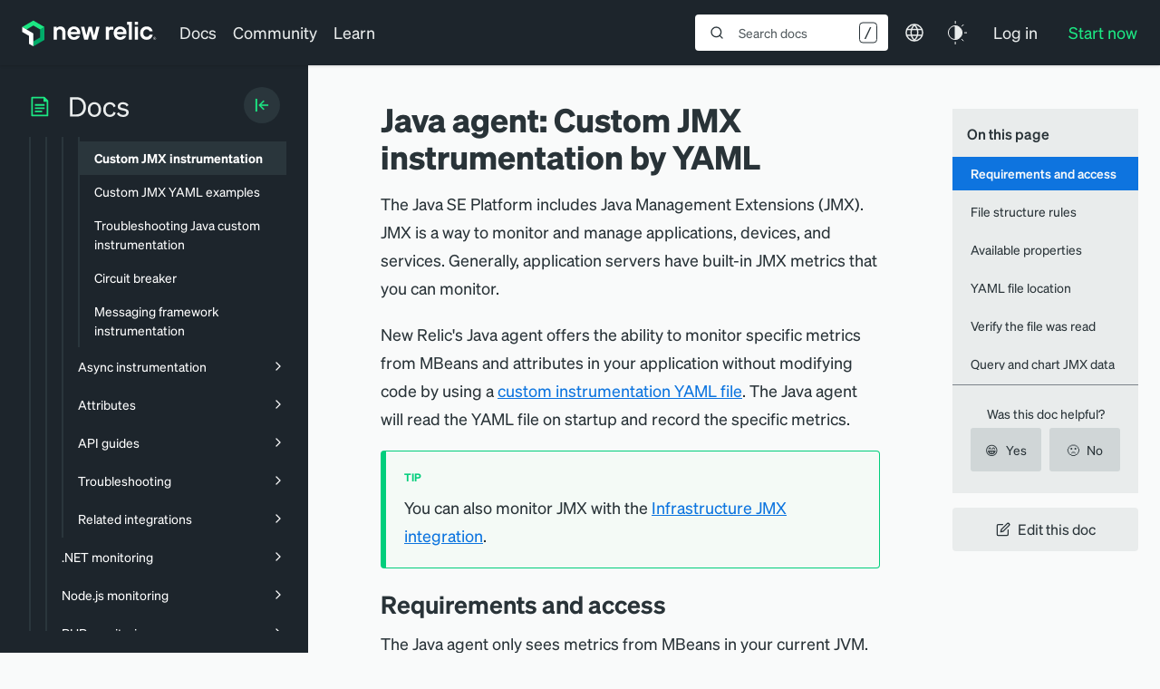

--- FILE ---
content_type: text/html; charset=utf-8
request_url: https://www.google.com/recaptcha/api2/anchor?ar=1&k=6LeGFt8UAAAAANfnpE8si2Z6NnAqYKnPAYgMpStu&co=aHR0cHM6Ly9kb2NzLm5ld3JlbGljLmNvbTo0NDM.&hl=en&v=PoyoqOPhxBO7pBk68S4YbpHZ&size=invisible&anchor-ms=20000&execute-ms=30000&cb=cs2opf4q3md5
body_size: 49544
content:
<!DOCTYPE HTML><html dir="ltr" lang="en"><head><meta http-equiv="Content-Type" content="text/html; charset=UTF-8">
<meta http-equiv="X-UA-Compatible" content="IE=edge">
<title>reCAPTCHA</title>
<style type="text/css">
/* cyrillic-ext */
@font-face {
  font-family: 'Roboto';
  font-style: normal;
  font-weight: 400;
  font-stretch: 100%;
  src: url(//fonts.gstatic.com/s/roboto/v48/KFO7CnqEu92Fr1ME7kSn66aGLdTylUAMa3GUBHMdazTgWw.woff2) format('woff2');
  unicode-range: U+0460-052F, U+1C80-1C8A, U+20B4, U+2DE0-2DFF, U+A640-A69F, U+FE2E-FE2F;
}
/* cyrillic */
@font-face {
  font-family: 'Roboto';
  font-style: normal;
  font-weight: 400;
  font-stretch: 100%;
  src: url(//fonts.gstatic.com/s/roboto/v48/KFO7CnqEu92Fr1ME7kSn66aGLdTylUAMa3iUBHMdazTgWw.woff2) format('woff2');
  unicode-range: U+0301, U+0400-045F, U+0490-0491, U+04B0-04B1, U+2116;
}
/* greek-ext */
@font-face {
  font-family: 'Roboto';
  font-style: normal;
  font-weight: 400;
  font-stretch: 100%;
  src: url(//fonts.gstatic.com/s/roboto/v48/KFO7CnqEu92Fr1ME7kSn66aGLdTylUAMa3CUBHMdazTgWw.woff2) format('woff2');
  unicode-range: U+1F00-1FFF;
}
/* greek */
@font-face {
  font-family: 'Roboto';
  font-style: normal;
  font-weight: 400;
  font-stretch: 100%;
  src: url(//fonts.gstatic.com/s/roboto/v48/KFO7CnqEu92Fr1ME7kSn66aGLdTylUAMa3-UBHMdazTgWw.woff2) format('woff2');
  unicode-range: U+0370-0377, U+037A-037F, U+0384-038A, U+038C, U+038E-03A1, U+03A3-03FF;
}
/* math */
@font-face {
  font-family: 'Roboto';
  font-style: normal;
  font-weight: 400;
  font-stretch: 100%;
  src: url(//fonts.gstatic.com/s/roboto/v48/KFO7CnqEu92Fr1ME7kSn66aGLdTylUAMawCUBHMdazTgWw.woff2) format('woff2');
  unicode-range: U+0302-0303, U+0305, U+0307-0308, U+0310, U+0312, U+0315, U+031A, U+0326-0327, U+032C, U+032F-0330, U+0332-0333, U+0338, U+033A, U+0346, U+034D, U+0391-03A1, U+03A3-03A9, U+03B1-03C9, U+03D1, U+03D5-03D6, U+03F0-03F1, U+03F4-03F5, U+2016-2017, U+2034-2038, U+203C, U+2040, U+2043, U+2047, U+2050, U+2057, U+205F, U+2070-2071, U+2074-208E, U+2090-209C, U+20D0-20DC, U+20E1, U+20E5-20EF, U+2100-2112, U+2114-2115, U+2117-2121, U+2123-214F, U+2190, U+2192, U+2194-21AE, U+21B0-21E5, U+21F1-21F2, U+21F4-2211, U+2213-2214, U+2216-22FF, U+2308-230B, U+2310, U+2319, U+231C-2321, U+2336-237A, U+237C, U+2395, U+239B-23B7, U+23D0, U+23DC-23E1, U+2474-2475, U+25AF, U+25B3, U+25B7, U+25BD, U+25C1, U+25CA, U+25CC, U+25FB, U+266D-266F, U+27C0-27FF, U+2900-2AFF, U+2B0E-2B11, U+2B30-2B4C, U+2BFE, U+3030, U+FF5B, U+FF5D, U+1D400-1D7FF, U+1EE00-1EEFF;
}
/* symbols */
@font-face {
  font-family: 'Roboto';
  font-style: normal;
  font-weight: 400;
  font-stretch: 100%;
  src: url(//fonts.gstatic.com/s/roboto/v48/KFO7CnqEu92Fr1ME7kSn66aGLdTylUAMaxKUBHMdazTgWw.woff2) format('woff2');
  unicode-range: U+0001-000C, U+000E-001F, U+007F-009F, U+20DD-20E0, U+20E2-20E4, U+2150-218F, U+2190, U+2192, U+2194-2199, U+21AF, U+21E6-21F0, U+21F3, U+2218-2219, U+2299, U+22C4-22C6, U+2300-243F, U+2440-244A, U+2460-24FF, U+25A0-27BF, U+2800-28FF, U+2921-2922, U+2981, U+29BF, U+29EB, U+2B00-2BFF, U+4DC0-4DFF, U+FFF9-FFFB, U+10140-1018E, U+10190-1019C, U+101A0, U+101D0-101FD, U+102E0-102FB, U+10E60-10E7E, U+1D2C0-1D2D3, U+1D2E0-1D37F, U+1F000-1F0FF, U+1F100-1F1AD, U+1F1E6-1F1FF, U+1F30D-1F30F, U+1F315, U+1F31C, U+1F31E, U+1F320-1F32C, U+1F336, U+1F378, U+1F37D, U+1F382, U+1F393-1F39F, U+1F3A7-1F3A8, U+1F3AC-1F3AF, U+1F3C2, U+1F3C4-1F3C6, U+1F3CA-1F3CE, U+1F3D4-1F3E0, U+1F3ED, U+1F3F1-1F3F3, U+1F3F5-1F3F7, U+1F408, U+1F415, U+1F41F, U+1F426, U+1F43F, U+1F441-1F442, U+1F444, U+1F446-1F449, U+1F44C-1F44E, U+1F453, U+1F46A, U+1F47D, U+1F4A3, U+1F4B0, U+1F4B3, U+1F4B9, U+1F4BB, U+1F4BF, U+1F4C8-1F4CB, U+1F4D6, U+1F4DA, U+1F4DF, U+1F4E3-1F4E6, U+1F4EA-1F4ED, U+1F4F7, U+1F4F9-1F4FB, U+1F4FD-1F4FE, U+1F503, U+1F507-1F50B, U+1F50D, U+1F512-1F513, U+1F53E-1F54A, U+1F54F-1F5FA, U+1F610, U+1F650-1F67F, U+1F687, U+1F68D, U+1F691, U+1F694, U+1F698, U+1F6AD, U+1F6B2, U+1F6B9-1F6BA, U+1F6BC, U+1F6C6-1F6CF, U+1F6D3-1F6D7, U+1F6E0-1F6EA, U+1F6F0-1F6F3, U+1F6F7-1F6FC, U+1F700-1F7FF, U+1F800-1F80B, U+1F810-1F847, U+1F850-1F859, U+1F860-1F887, U+1F890-1F8AD, U+1F8B0-1F8BB, U+1F8C0-1F8C1, U+1F900-1F90B, U+1F93B, U+1F946, U+1F984, U+1F996, U+1F9E9, U+1FA00-1FA6F, U+1FA70-1FA7C, U+1FA80-1FA89, U+1FA8F-1FAC6, U+1FACE-1FADC, U+1FADF-1FAE9, U+1FAF0-1FAF8, U+1FB00-1FBFF;
}
/* vietnamese */
@font-face {
  font-family: 'Roboto';
  font-style: normal;
  font-weight: 400;
  font-stretch: 100%;
  src: url(//fonts.gstatic.com/s/roboto/v48/KFO7CnqEu92Fr1ME7kSn66aGLdTylUAMa3OUBHMdazTgWw.woff2) format('woff2');
  unicode-range: U+0102-0103, U+0110-0111, U+0128-0129, U+0168-0169, U+01A0-01A1, U+01AF-01B0, U+0300-0301, U+0303-0304, U+0308-0309, U+0323, U+0329, U+1EA0-1EF9, U+20AB;
}
/* latin-ext */
@font-face {
  font-family: 'Roboto';
  font-style: normal;
  font-weight: 400;
  font-stretch: 100%;
  src: url(//fonts.gstatic.com/s/roboto/v48/KFO7CnqEu92Fr1ME7kSn66aGLdTylUAMa3KUBHMdazTgWw.woff2) format('woff2');
  unicode-range: U+0100-02BA, U+02BD-02C5, U+02C7-02CC, U+02CE-02D7, U+02DD-02FF, U+0304, U+0308, U+0329, U+1D00-1DBF, U+1E00-1E9F, U+1EF2-1EFF, U+2020, U+20A0-20AB, U+20AD-20C0, U+2113, U+2C60-2C7F, U+A720-A7FF;
}
/* latin */
@font-face {
  font-family: 'Roboto';
  font-style: normal;
  font-weight: 400;
  font-stretch: 100%;
  src: url(//fonts.gstatic.com/s/roboto/v48/KFO7CnqEu92Fr1ME7kSn66aGLdTylUAMa3yUBHMdazQ.woff2) format('woff2');
  unicode-range: U+0000-00FF, U+0131, U+0152-0153, U+02BB-02BC, U+02C6, U+02DA, U+02DC, U+0304, U+0308, U+0329, U+2000-206F, U+20AC, U+2122, U+2191, U+2193, U+2212, U+2215, U+FEFF, U+FFFD;
}
/* cyrillic-ext */
@font-face {
  font-family: 'Roboto';
  font-style: normal;
  font-weight: 500;
  font-stretch: 100%;
  src: url(//fonts.gstatic.com/s/roboto/v48/KFO7CnqEu92Fr1ME7kSn66aGLdTylUAMa3GUBHMdazTgWw.woff2) format('woff2');
  unicode-range: U+0460-052F, U+1C80-1C8A, U+20B4, U+2DE0-2DFF, U+A640-A69F, U+FE2E-FE2F;
}
/* cyrillic */
@font-face {
  font-family: 'Roboto';
  font-style: normal;
  font-weight: 500;
  font-stretch: 100%;
  src: url(//fonts.gstatic.com/s/roboto/v48/KFO7CnqEu92Fr1ME7kSn66aGLdTylUAMa3iUBHMdazTgWw.woff2) format('woff2');
  unicode-range: U+0301, U+0400-045F, U+0490-0491, U+04B0-04B1, U+2116;
}
/* greek-ext */
@font-face {
  font-family: 'Roboto';
  font-style: normal;
  font-weight: 500;
  font-stretch: 100%;
  src: url(//fonts.gstatic.com/s/roboto/v48/KFO7CnqEu92Fr1ME7kSn66aGLdTylUAMa3CUBHMdazTgWw.woff2) format('woff2');
  unicode-range: U+1F00-1FFF;
}
/* greek */
@font-face {
  font-family: 'Roboto';
  font-style: normal;
  font-weight: 500;
  font-stretch: 100%;
  src: url(//fonts.gstatic.com/s/roboto/v48/KFO7CnqEu92Fr1ME7kSn66aGLdTylUAMa3-UBHMdazTgWw.woff2) format('woff2');
  unicode-range: U+0370-0377, U+037A-037F, U+0384-038A, U+038C, U+038E-03A1, U+03A3-03FF;
}
/* math */
@font-face {
  font-family: 'Roboto';
  font-style: normal;
  font-weight: 500;
  font-stretch: 100%;
  src: url(//fonts.gstatic.com/s/roboto/v48/KFO7CnqEu92Fr1ME7kSn66aGLdTylUAMawCUBHMdazTgWw.woff2) format('woff2');
  unicode-range: U+0302-0303, U+0305, U+0307-0308, U+0310, U+0312, U+0315, U+031A, U+0326-0327, U+032C, U+032F-0330, U+0332-0333, U+0338, U+033A, U+0346, U+034D, U+0391-03A1, U+03A3-03A9, U+03B1-03C9, U+03D1, U+03D5-03D6, U+03F0-03F1, U+03F4-03F5, U+2016-2017, U+2034-2038, U+203C, U+2040, U+2043, U+2047, U+2050, U+2057, U+205F, U+2070-2071, U+2074-208E, U+2090-209C, U+20D0-20DC, U+20E1, U+20E5-20EF, U+2100-2112, U+2114-2115, U+2117-2121, U+2123-214F, U+2190, U+2192, U+2194-21AE, U+21B0-21E5, U+21F1-21F2, U+21F4-2211, U+2213-2214, U+2216-22FF, U+2308-230B, U+2310, U+2319, U+231C-2321, U+2336-237A, U+237C, U+2395, U+239B-23B7, U+23D0, U+23DC-23E1, U+2474-2475, U+25AF, U+25B3, U+25B7, U+25BD, U+25C1, U+25CA, U+25CC, U+25FB, U+266D-266F, U+27C0-27FF, U+2900-2AFF, U+2B0E-2B11, U+2B30-2B4C, U+2BFE, U+3030, U+FF5B, U+FF5D, U+1D400-1D7FF, U+1EE00-1EEFF;
}
/* symbols */
@font-face {
  font-family: 'Roboto';
  font-style: normal;
  font-weight: 500;
  font-stretch: 100%;
  src: url(//fonts.gstatic.com/s/roboto/v48/KFO7CnqEu92Fr1ME7kSn66aGLdTylUAMaxKUBHMdazTgWw.woff2) format('woff2');
  unicode-range: U+0001-000C, U+000E-001F, U+007F-009F, U+20DD-20E0, U+20E2-20E4, U+2150-218F, U+2190, U+2192, U+2194-2199, U+21AF, U+21E6-21F0, U+21F3, U+2218-2219, U+2299, U+22C4-22C6, U+2300-243F, U+2440-244A, U+2460-24FF, U+25A0-27BF, U+2800-28FF, U+2921-2922, U+2981, U+29BF, U+29EB, U+2B00-2BFF, U+4DC0-4DFF, U+FFF9-FFFB, U+10140-1018E, U+10190-1019C, U+101A0, U+101D0-101FD, U+102E0-102FB, U+10E60-10E7E, U+1D2C0-1D2D3, U+1D2E0-1D37F, U+1F000-1F0FF, U+1F100-1F1AD, U+1F1E6-1F1FF, U+1F30D-1F30F, U+1F315, U+1F31C, U+1F31E, U+1F320-1F32C, U+1F336, U+1F378, U+1F37D, U+1F382, U+1F393-1F39F, U+1F3A7-1F3A8, U+1F3AC-1F3AF, U+1F3C2, U+1F3C4-1F3C6, U+1F3CA-1F3CE, U+1F3D4-1F3E0, U+1F3ED, U+1F3F1-1F3F3, U+1F3F5-1F3F7, U+1F408, U+1F415, U+1F41F, U+1F426, U+1F43F, U+1F441-1F442, U+1F444, U+1F446-1F449, U+1F44C-1F44E, U+1F453, U+1F46A, U+1F47D, U+1F4A3, U+1F4B0, U+1F4B3, U+1F4B9, U+1F4BB, U+1F4BF, U+1F4C8-1F4CB, U+1F4D6, U+1F4DA, U+1F4DF, U+1F4E3-1F4E6, U+1F4EA-1F4ED, U+1F4F7, U+1F4F9-1F4FB, U+1F4FD-1F4FE, U+1F503, U+1F507-1F50B, U+1F50D, U+1F512-1F513, U+1F53E-1F54A, U+1F54F-1F5FA, U+1F610, U+1F650-1F67F, U+1F687, U+1F68D, U+1F691, U+1F694, U+1F698, U+1F6AD, U+1F6B2, U+1F6B9-1F6BA, U+1F6BC, U+1F6C6-1F6CF, U+1F6D3-1F6D7, U+1F6E0-1F6EA, U+1F6F0-1F6F3, U+1F6F7-1F6FC, U+1F700-1F7FF, U+1F800-1F80B, U+1F810-1F847, U+1F850-1F859, U+1F860-1F887, U+1F890-1F8AD, U+1F8B0-1F8BB, U+1F8C0-1F8C1, U+1F900-1F90B, U+1F93B, U+1F946, U+1F984, U+1F996, U+1F9E9, U+1FA00-1FA6F, U+1FA70-1FA7C, U+1FA80-1FA89, U+1FA8F-1FAC6, U+1FACE-1FADC, U+1FADF-1FAE9, U+1FAF0-1FAF8, U+1FB00-1FBFF;
}
/* vietnamese */
@font-face {
  font-family: 'Roboto';
  font-style: normal;
  font-weight: 500;
  font-stretch: 100%;
  src: url(//fonts.gstatic.com/s/roboto/v48/KFO7CnqEu92Fr1ME7kSn66aGLdTylUAMa3OUBHMdazTgWw.woff2) format('woff2');
  unicode-range: U+0102-0103, U+0110-0111, U+0128-0129, U+0168-0169, U+01A0-01A1, U+01AF-01B0, U+0300-0301, U+0303-0304, U+0308-0309, U+0323, U+0329, U+1EA0-1EF9, U+20AB;
}
/* latin-ext */
@font-face {
  font-family: 'Roboto';
  font-style: normal;
  font-weight: 500;
  font-stretch: 100%;
  src: url(//fonts.gstatic.com/s/roboto/v48/KFO7CnqEu92Fr1ME7kSn66aGLdTylUAMa3KUBHMdazTgWw.woff2) format('woff2');
  unicode-range: U+0100-02BA, U+02BD-02C5, U+02C7-02CC, U+02CE-02D7, U+02DD-02FF, U+0304, U+0308, U+0329, U+1D00-1DBF, U+1E00-1E9F, U+1EF2-1EFF, U+2020, U+20A0-20AB, U+20AD-20C0, U+2113, U+2C60-2C7F, U+A720-A7FF;
}
/* latin */
@font-face {
  font-family: 'Roboto';
  font-style: normal;
  font-weight: 500;
  font-stretch: 100%;
  src: url(//fonts.gstatic.com/s/roboto/v48/KFO7CnqEu92Fr1ME7kSn66aGLdTylUAMa3yUBHMdazQ.woff2) format('woff2');
  unicode-range: U+0000-00FF, U+0131, U+0152-0153, U+02BB-02BC, U+02C6, U+02DA, U+02DC, U+0304, U+0308, U+0329, U+2000-206F, U+20AC, U+2122, U+2191, U+2193, U+2212, U+2215, U+FEFF, U+FFFD;
}
/* cyrillic-ext */
@font-face {
  font-family: 'Roboto';
  font-style: normal;
  font-weight: 900;
  font-stretch: 100%;
  src: url(//fonts.gstatic.com/s/roboto/v48/KFO7CnqEu92Fr1ME7kSn66aGLdTylUAMa3GUBHMdazTgWw.woff2) format('woff2');
  unicode-range: U+0460-052F, U+1C80-1C8A, U+20B4, U+2DE0-2DFF, U+A640-A69F, U+FE2E-FE2F;
}
/* cyrillic */
@font-face {
  font-family: 'Roboto';
  font-style: normal;
  font-weight: 900;
  font-stretch: 100%;
  src: url(//fonts.gstatic.com/s/roboto/v48/KFO7CnqEu92Fr1ME7kSn66aGLdTylUAMa3iUBHMdazTgWw.woff2) format('woff2');
  unicode-range: U+0301, U+0400-045F, U+0490-0491, U+04B0-04B1, U+2116;
}
/* greek-ext */
@font-face {
  font-family: 'Roboto';
  font-style: normal;
  font-weight: 900;
  font-stretch: 100%;
  src: url(//fonts.gstatic.com/s/roboto/v48/KFO7CnqEu92Fr1ME7kSn66aGLdTylUAMa3CUBHMdazTgWw.woff2) format('woff2');
  unicode-range: U+1F00-1FFF;
}
/* greek */
@font-face {
  font-family: 'Roboto';
  font-style: normal;
  font-weight: 900;
  font-stretch: 100%;
  src: url(//fonts.gstatic.com/s/roboto/v48/KFO7CnqEu92Fr1ME7kSn66aGLdTylUAMa3-UBHMdazTgWw.woff2) format('woff2');
  unicode-range: U+0370-0377, U+037A-037F, U+0384-038A, U+038C, U+038E-03A1, U+03A3-03FF;
}
/* math */
@font-face {
  font-family: 'Roboto';
  font-style: normal;
  font-weight: 900;
  font-stretch: 100%;
  src: url(//fonts.gstatic.com/s/roboto/v48/KFO7CnqEu92Fr1ME7kSn66aGLdTylUAMawCUBHMdazTgWw.woff2) format('woff2');
  unicode-range: U+0302-0303, U+0305, U+0307-0308, U+0310, U+0312, U+0315, U+031A, U+0326-0327, U+032C, U+032F-0330, U+0332-0333, U+0338, U+033A, U+0346, U+034D, U+0391-03A1, U+03A3-03A9, U+03B1-03C9, U+03D1, U+03D5-03D6, U+03F0-03F1, U+03F4-03F5, U+2016-2017, U+2034-2038, U+203C, U+2040, U+2043, U+2047, U+2050, U+2057, U+205F, U+2070-2071, U+2074-208E, U+2090-209C, U+20D0-20DC, U+20E1, U+20E5-20EF, U+2100-2112, U+2114-2115, U+2117-2121, U+2123-214F, U+2190, U+2192, U+2194-21AE, U+21B0-21E5, U+21F1-21F2, U+21F4-2211, U+2213-2214, U+2216-22FF, U+2308-230B, U+2310, U+2319, U+231C-2321, U+2336-237A, U+237C, U+2395, U+239B-23B7, U+23D0, U+23DC-23E1, U+2474-2475, U+25AF, U+25B3, U+25B7, U+25BD, U+25C1, U+25CA, U+25CC, U+25FB, U+266D-266F, U+27C0-27FF, U+2900-2AFF, U+2B0E-2B11, U+2B30-2B4C, U+2BFE, U+3030, U+FF5B, U+FF5D, U+1D400-1D7FF, U+1EE00-1EEFF;
}
/* symbols */
@font-face {
  font-family: 'Roboto';
  font-style: normal;
  font-weight: 900;
  font-stretch: 100%;
  src: url(//fonts.gstatic.com/s/roboto/v48/KFO7CnqEu92Fr1ME7kSn66aGLdTylUAMaxKUBHMdazTgWw.woff2) format('woff2');
  unicode-range: U+0001-000C, U+000E-001F, U+007F-009F, U+20DD-20E0, U+20E2-20E4, U+2150-218F, U+2190, U+2192, U+2194-2199, U+21AF, U+21E6-21F0, U+21F3, U+2218-2219, U+2299, U+22C4-22C6, U+2300-243F, U+2440-244A, U+2460-24FF, U+25A0-27BF, U+2800-28FF, U+2921-2922, U+2981, U+29BF, U+29EB, U+2B00-2BFF, U+4DC0-4DFF, U+FFF9-FFFB, U+10140-1018E, U+10190-1019C, U+101A0, U+101D0-101FD, U+102E0-102FB, U+10E60-10E7E, U+1D2C0-1D2D3, U+1D2E0-1D37F, U+1F000-1F0FF, U+1F100-1F1AD, U+1F1E6-1F1FF, U+1F30D-1F30F, U+1F315, U+1F31C, U+1F31E, U+1F320-1F32C, U+1F336, U+1F378, U+1F37D, U+1F382, U+1F393-1F39F, U+1F3A7-1F3A8, U+1F3AC-1F3AF, U+1F3C2, U+1F3C4-1F3C6, U+1F3CA-1F3CE, U+1F3D4-1F3E0, U+1F3ED, U+1F3F1-1F3F3, U+1F3F5-1F3F7, U+1F408, U+1F415, U+1F41F, U+1F426, U+1F43F, U+1F441-1F442, U+1F444, U+1F446-1F449, U+1F44C-1F44E, U+1F453, U+1F46A, U+1F47D, U+1F4A3, U+1F4B0, U+1F4B3, U+1F4B9, U+1F4BB, U+1F4BF, U+1F4C8-1F4CB, U+1F4D6, U+1F4DA, U+1F4DF, U+1F4E3-1F4E6, U+1F4EA-1F4ED, U+1F4F7, U+1F4F9-1F4FB, U+1F4FD-1F4FE, U+1F503, U+1F507-1F50B, U+1F50D, U+1F512-1F513, U+1F53E-1F54A, U+1F54F-1F5FA, U+1F610, U+1F650-1F67F, U+1F687, U+1F68D, U+1F691, U+1F694, U+1F698, U+1F6AD, U+1F6B2, U+1F6B9-1F6BA, U+1F6BC, U+1F6C6-1F6CF, U+1F6D3-1F6D7, U+1F6E0-1F6EA, U+1F6F0-1F6F3, U+1F6F7-1F6FC, U+1F700-1F7FF, U+1F800-1F80B, U+1F810-1F847, U+1F850-1F859, U+1F860-1F887, U+1F890-1F8AD, U+1F8B0-1F8BB, U+1F8C0-1F8C1, U+1F900-1F90B, U+1F93B, U+1F946, U+1F984, U+1F996, U+1F9E9, U+1FA00-1FA6F, U+1FA70-1FA7C, U+1FA80-1FA89, U+1FA8F-1FAC6, U+1FACE-1FADC, U+1FADF-1FAE9, U+1FAF0-1FAF8, U+1FB00-1FBFF;
}
/* vietnamese */
@font-face {
  font-family: 'Roboto';
  font-style: normal;
  font-weight: 900;
  font-stretch: 100%;
  src: url(//fonts.gstatic.com/s/roboto/v48/KFO7CnqEu92Fr1ME7kSn66aGLdTylUAMa3OUBHMdazTgWw.woff2) format('woff2');
  unicode-range: U+0102-0103, U+0110-0111, U+0128-0129, U+0168-0169, U+01A0-01A1, U+01AF-01B0, U+0300-0301, U+0303-0304, U+0308-0309, U+0323, U+0329, U+1EA0-1EF9, U+20AB;
}
/* latin-ext */
@font-face {
  font-family: 'Roboto';
  font-style: normal;
  font-weight: 900;
  font-stretch: 100%;
  src: url(//fonts.gstatic.com/s/roboto/v48/KFO7CnqEu92Fr1ME7kSn66aGLdTylUAMa3KUBHMdazTgWw.woff2) format('woff2');
  unicode-range: U+0100-02BA, U+02BD-02C5, U+02C7-02CC, U+02CE-02D7, U+02DD-02FF, U+0304, U+0308, U+0329, U+1D00-1DBF, U+1E00-1E9F, U+1EF2-1EFF, U+2020, U+20A0-20AB, U+20AD-20C0, U+2113, U+2C60-2C7F, U+A720-A7FF;
}
/* latin */
@font-face {
  font-family: 'Roboto';
  font-style: normal;
  font-weight: 900;
  font-stretch: 100%;
  src: url(//fonts.gstatic.com/s/roboto/v48/KFO7CnqEu92Fr1ME7kSn66aGLdTylUAMa3yUBHMdazQ.woff2) format('woff2');
  unicode-range: U+0000-00FF, U+0131, U+0152-0153, U+02BB-02BC, U+02C6, U+02DA, U+02DC, U+0304, U+0308, U+0329, U+2000-206F, U+20AC, U+2122, U+2191, U+2193, U+2212, U+2215, U+FEFF, U+FFFD;
}

</style>
<link rel="stylesheet" type="text/css" href="https://www.gstatic.com/recaptcha/releases/PoyoqOPhxBO7pBk68S4YbpHZ/styles__ltr.css">
<script nonce="JDXzT6HMNEytHSy3CxLulw" type="text/javascript">window['__recaptcha_api'] = 'https://www.google.com/recaptcha/api2/';</script>
<script type="text/javascript" src="https://www.gstatic.com/recaptcha/releases/PoyoqOPhxBO7pBk68S4YbpHZ/recaptcha__en.js" nonce="JDXzT6HMNEytHSy3CxLulw">
      
    </script></head>
<body><div id="rc-anchor-alert" class="rc-anchor-alert"></div>
<input type="hidden" id="recaptcha-token" value="[base64]">
<script type="text/javascript" nonce="JDXzT6HMNEytHSy3CxLulw">
      recaptcha.anchor.Main.init("[\x22ainput\x22,[\x22bgdata\x22,\x22\x22,\[base64]/[base64]/[base64]/[base64]/cjw8ejpyPj4+eil9Y2F0Y2gobCl7dGhyb3cgbDt9fSxIPWZ1bmN0aW9uKHcsdCx6KXtpZih3PT0xOTR8fHc9PTIwOCl0LnZbd10/dC52W3ddLmNvbmNhdCh6KTp0LnZbd109b2Yoeix0KTtlbHNle2lmKHQuYkImJnchPTMxNylyZXR1cm47dz09NjZ8fHc9PTEyMnx8dz09NDcwfHx3PT00NHx8dz09NDE2fHx3PT0zOTd8fHc9PTQyMXx8dz09Njh8fHc9PTcwfHx3PT0xODQ/[base64]/[base64]/[base64]/bmV3IGRbVl0oSlswXSk6cD09Mj9uZXcgZFtWXShKWzBdLEpbMV0pOnA9PTM/bmV3IGRbVl0oSlswXSxKWzFdLEpbMl0pOnA9PTQ/[base64]/[base64]/[base64]/[base64]\x22,\[base64]\x22,\x22wpQrX2jClcO2wqbCp8OfScO9dEjDuRN+wrEqw5JDBwDCn8KjOcO8w4UmWcO4c0PCocOGwr7CgDckw7x5V8KXwqpJU8Kad2R/w5o4wpPCs8OjwoNuwowgw5UDdnTCosKawpzCt8Opwo4GJsO+w7bDsEg5wpvDm8OCwrLDlGkUFcKCwrEmEDFkMcOCw4/Dm8KIwqxOchZow4Uow4vCgw/CuB9gccOKw73CpQbCssK/ecO6RcOJwpFCwrhxAzEmw47CnnXCv8OkLsObw5VEw4NXNMOMwrxwwp/DrjhSECISSllsw5NxQ8Kgw5dlw4nDisOqw6Qcw4rDpmrCu8KqwpnDhQHDrDUzw44QMnXDp0Jcw6fDjU3CnB/ChcO7wpzCmcKaHsKEwqxHwrIseUp1XH1hw49Zw63Dn2PDkMOvwoDChMKlwoTDrcKxa1l/[base64]/AzBVe8Oww4/Ck8OhHsKzJj/CgsK9P8Kcwp/DuMOrw5Yow6bDmMOmwp5mEjoHwonDgsO3Y1jDq8OsfMO9wqEkbsO7TUN1SyjDi8K5VcKQwrfCvcO+fn/ChSfDi3nCkjxsT8O2CcOfwpzDjcOPwrFOwphSeGhsNsOawp0/B8O/WzXChcKwfkbDlikXZmZAJXDClMK6woQBGzjCmcKyfVrDnjjCjsKQw5NwBsOPwr7CrMKdcMOdIUvDl8Kcwq4gwp3CmcKgw4TDjlLCu3o3w4kwwoAjw4XCvMKlwrPDscO/SMK7PsONw6VQwrTDkMKCwptew4XCmDtOBcKJC8OKW23CqcK2NEbCisOkw64Aw4x3w4A2OcODUsK6w70aw6zCtW/DmsKVwr/ClsOlGgwEw4I/XMKfesKcdMKaZMObcTnCpyEbwq3DnMO5wrLCukZcScKnXWYPRsOFw55twoJ2EEDDiwRjw7Rrw4PCmMK6w6kGLsOkwr/Ch8OTOn/CscKQw5AMw4x2w4IAMMKlw7Nzw5NIIB3DqyHCn8KLw7UYw5Amw43CjMKxO8KLai7DpsOSIcOlPWrCssKcEADDnFRAbTjDqB/Dq3cqX8OVGMKSwr3DosKdZcKqwqo+w4EeQmcSwpUxw73CgsO1csK8w5ImwqYQPMKDwrXCvcOEwqkCLMKmw7p2wqvCrVzCpsOQw7nChcKvw7xMKsKMZMKpwrbDvD/DnsOpwoQWCSYxW0nCscKOYmInBcKuY0XCrcOywrDDkREjw4LDgUnCv3XCth9nCsKIwoXCnnpHwrvCu318wp7DpG/CqMKhCl0RwpjCjcKZw5XDsXbCiMK/[base64]/DgVLCuxxQB2/CpMKkN8KhNkLDjnHDkDYTw7fCt2RPKcKNwokyVB7DsMOOwqnDq8OQw7DCqMO8fsOfEcK5VMO7T8OGwpxiQsKHWRAAwprDsHrDhsKnFMOdw7VjJcOTYcOMw5phw54Jwq/CqMKTfw7DnBXDjk4Uw7DDimPChsOJXcOwwqs9R8KePAV5w7sTYsKeIgQ6GG9IwpHCnsO9w6/DlVo/QMK5wqZUJlnDvQEgbMOAacKuwp5BwqZgw7BDwrvDhMOPBMOsdMOlwoDDunTDoHs4w6PDuMKoB8OZQ8O5UcK6ecO5MMKSZsOUJGtyV8OlACdwDRkTwqhhOcO5w6/Cu8OEwrbDj1PDhhTDkMO1a8OZbChIw5IGSCorOMOVw6QTFcK/w5HCicOhbV8bWMONwrHCm0wsw5jCljvDpAkGw6w0M3oSwp7DhkUQI2TCozQww6XCrynDkCYrw441J8OPw7fCuCzClsK2wpdUwojCoRV6w5VEBMO/QMKuG8KcemLCkRxUBQ0zMcOkXy4Kw53Dg2PDisKlw4zDqcKoWh58w7NAwrx7WnEbw53DnzbCrcKLKVHCtxbClkTCm8K9FlYjMCgewoPDg8OIE8Knw5vCvsK/NcKnU8OMQTvCocOXY1DCrcKUZh5/[base64]/[base64]/[base64]/SMObRmjCs2HCugrDpUTDvMONXsO3wqrCksOdwqVPPyPDiMOGJcOdwrTCl8KXFcKKTSt3Zm/DsMOxT8OuCk1xw6lzw6rDoAI1w43DuMOqwrM+w6ETVGRpHwJXwp1ewpfCriQ6QsKyw4fDuSwWESnDgyxxDMKlRcOsWQbDpcOZw48SCsKHBhRHw4kTw5vDhMOyLQbDnEXDocOQGXwKw4PDksKyw7/[base64]/ClcO2IMKiJjcJAsO8w7/CkxPDoXkewrbCn8O0woHCrcOCw7zCjsKPwpsMw6fCusKaJcKswqnCvFd9wq0ASHTCuMKMw4rDlsKGBMOTYFDCpcObXwTDsFfDp8Kfw6suAcKCw7XDg1XCn8ObcAdcScKHbMOtwrXDmcKOwpMtwpzDsEAbw67DrMKiwrZuD8OJX8KRNFTCicO/I8Kiwq0mPEc7Y8KKw4ZIwpBXKsK/d8KKw4HCnjfCpcKJScOaSnfDi8O8T8OjE8O6w4cNworCqMOFBDQEUcKZYR8YwpBFwpFVBBspe8KhVgVSBcKGNT/Dq1PCvMKqw7o2w47CksKGw7bCucK9YmgMwqtINMKYACTDk8K0wpJ3OStqwoXCphHDhQQhdsOIwpNRwoNHHcKRXsORworDn3g2dgVPXXDChmjCpnbCh8KdwovDnMKNCMK/[base64]/QsKjIMKPw4BMw5M3YQjDh8O4wqjDoGF4w57Cnlo8w6rDjn45wqbDhGVZw4M4BxjCqBzCm8KiwozCmcKSw6p5w5fCm8KtFV7Cv8KnbcK/w5BZwrsuw6fDijVVwrUmwo3Cqgttw6/[base64]/ClMOkwrhrUsOnwqTCssKjTMKXwoJ2w6bCrkzDu8OobMK9wp4qwptmUkcUwoXCsMOYTmxGwrtmwpTChnpAw5QZGCc4w40hw53DvMOtN0QATg/DrMOiwrpCXcKgwqTDl8OuXsKTUMOVTsKQETXCi8KTwqvDhMOhCycPcXfConZAwq/CuBTDt8ObNcOTAcOBCkIQCsKlwq7DlsOdw61MCMO4fMKBP8OJccKLwr5mwogTw7/CpkoOwqTDoERxwpXCih5lw4/[base64]/[base64]/w7PCjcOAcRbDjGjCjMK2GQXCvcKOwq9/dcK8woo5wptYPU8JCMKLL2PDocO0w65bworCg8Kqw7AuDijCmUbCmzwqw6YBwoI1GCAFw7N+d23DnyAqw4bDuMKMTjhlwpdCw6cewpjDlDDCiD7ClcOqw5jDtMKCISNqZcK3wrfDrw7DmRQaO8O0NcOvwocGX8ONwqHCvcKYwoLDi8OpEi1eTB3DjV/Cl8OWwr/[base64]/ChyHClsKew5FywprCvCLCgsO7GgAEL3zDh8OJbyUJwqvDjzzCn8KGw5AzPUACw7Qkb8KIGcOrw4lMwoZnPMK7wo/Do8OQI8Ovw6JNO3rCqH1tN8KFJwDCnGc5wrDChnsVw514OsKbRnrCoALDiMOjemrCrgkow5t2DMKgFcKVTE0AYl7CpWPCsMK2SFzCqhnDoWp1EMKtw542w5XClcK2YCpgUGQtRMOFw7rDlcKUw4fDkFQ/[base64]/wpPDncOiw77CucK6wrnCoTPCg0PDn8OXb3nChcOHVxHDnsORwqHCjEHDmcKQEg3CgsKWb8K2wqHCoizDuCZ3w7sZLUrCkMOrLsK7McObRcOxTMKDwrAuV3TCgijDpMKNO8K6w7fDnwzCvWcCw7/CisO0wrbCrsKhGgDClsOxw784WQfDh8KSDldMbFTDg8K3aiwTdsK7DcKwQsKFw6rDt8OjRcOvIsOowrsLVlzCmcO4wpPCrcO6w7UIwrnCgS5MY8O/ATfCmsOJbzVZwr9QwrwSLcO/[base64]/CkloQwq/CiMOyZMOawrvDjcKKw7kXWEPDkx3CoMKqwpTCojIyw6QcWMKzw7rCvcKzw6LCvcKjIcOBLMK5w4LDqsOEwp7CmSLCiV8+w7fCuw7ClXRvwojCvEEBwpvCmBtMwr/DtlDComfCl8OPKcO1DMOjSsKbw6Q7wrTDo1LCvsOZw6sJw54iBwgHwpFiETNVw4c+w5Riw68xwpjCu8OObsOEwqbDhsKHMMOEL1hoH8K7LgjDmWzDrB/CrcKvG8O3NcODwpZVw4DDu0zDpMOewojDhMOHRgBuwpcdwprDtcK0w5EUG04JQ8KPNCzCqMO/a3DDhMK4VsKcSUjDuxcjQMKxw5LDij/DjcOfZ3wSwqkrwqU5wr5VLVopwqtcw5jDpHNfIMOhOsKRwolrIl01LxjCjgEJwo3DukXDrsKga1nDgMO/AcONwovDg8OOA8OyL8KQEnfCl8KwEBJBwowrZcKJP8OCwofDliQ3PlLDigoEw4FuwpVaTyMOMsKeV8KHwqAGw4Yiw7FjcsKFwpw8w5tKbsK0CMKRwroSw5LDqsKqNxp7IjDCmcKOwqfDiMO1w4PDpcKfwr1qHHTDvcO/bcOMw6rCrzBKe8KQw5JOITvDrMO/wrrDjSfDv8KvKHXDrA/CqDBpU8KXIinDmsOhw5wLwo7DpUQ1LW9mG8O0wpYpcMKwwrUwDkTCpsKDQ0zDh8Ouw5RWw7PDscKaw69OSRczwq3CnjhCwo9CRzh9w6zDgcKWw7nDh8KGwooVwqTCvgYew6XCkcK6UMOJw6F9LcOrAQLDoVzDpsKxw6zCjDxZIcObw7gODlIGZW/CvsOXVWHDvcKdwoEQw68dcV/DojM1wpnDi8K4w4bCsMKLw6doHlEEKmUPKQPCnsOQYkNyw7zCsRvCm0M0wpQowpMRwqXDkMO6wqwCw4/CucKQw7PDkDrDqxXDkhp3w7V+I2XClMO0w6jClcOCw6TClcOVLsO+ecOYwpbCtE7CosOMwoVwwpzDm1x5w5XDksKEMQAIwpnCognDlQ/CnsO8wr7CgU0UwrtzwqvCgMOQBcOFQsO9QVNcDgkfY8K6wpIow7UeVEU1VMO6HHEXKBDDoDl2ZsOoKjIFBcKtNEPCn3XDmEc7w4Y8w63CjMOtw68Zwr/[base64]/DumZowoZxQ3jDhcKPwo7Dk8OUw4rDpcOtUG0Qwp/[base64]/[base64]/[base64]/ClcOSwqXCt8KXYMOnw7sGwr5Qwp0QwrzDr8O2wpLDvsKcK8KWOCMkUHJ0UsOZw4ZKw5AtwpUUw6DCjjIQaV1LYcKKOsKyEHDCk8OFck4hworCscOlwofCsE/Dt0LCqsOhw4zCusKxwpwxwpXCjMObw77CulhgOsKdw7XCr8KtwoECXsObw6XClcOQwqIrLMOJPCbDtHMgwr/DpMOHHFXCuH9mw6osSQ5zKm3CpMOwHx1Sw6N7wrgDbiFxRUosw6XDocKDwr8vw5InLXBffsK/fSBxN8Ozw4TCpMKPfcOcUcOcw6/CvMKmBsOEA8Kvw4tRwpoZwoTCocKxwr5iwph8w6PChsOAacKAGsK6AhHCl8KLw5A/V0DCsMOGR1DDlznDrjDDulknShvCjiLDuG9XBEhKSMOEScKfw41zZ1LCpBgdDsKybzMEwqQXw67Ds8KnMMKnwpfCpsKDw6Fewrxdf8K6CmLDrsOsf8Kkw5zDkRDDk8O9woAyGMOBDh/CpMOUClpVKMOqw5nCpwPDosOkHUwIw4jDpU7Cn8OMwrrCocOXdBPCjcKHwr/CoDHCnG0fw4zDncKCwogfw68/wpzCp8O6wrjDvx3DuMKzwprDt1BjwqpBw50vw4bCsMKnesKZw50EAsOWTcKWXRfCjsK0woUJwr3CoSPCmXASBg3CnD02wp3Cij0jbw/CvWrCv8KdaMKgwoFJTxzDmsO2AmY/w43CpsO0w4DCscKffsOuwq90NlnDqsOyb2Ziw6/ChULDl8K6w7LDonrDmm/[base64]/[base64]/Cji9AwqsDw5oawpQUbjDCmTx9w4oWUMOhacO8fcKJw413EMKAVsKkw4TCj8OkYsKhwrbCrhArbnvCp3fDiyjDkMKXwodKwpUDwrMDL8KQwoJNw5JNPEDCqcOBwr/CqcOOwqLDkMOZwonDrXXDhcKFw4NSw6ASw5jDkUDCixfCjiooW8O/w7JFw4XDuDTDrUvCsSATAWLDjWjDhycrw7E0AFvCucO7w6zDksKlwrV0XcOBKsOtAcOrXcKhwqgjw58oUcOOw4oawqHDjX8QJsOQXcO8AcKKDx3CpcKhNwPCrMKmwoHCr3/Cv1AgUMOEwpvDhjlDcV93wrbDrsKPwogMw6dBwpbCmhtrw4jDq8OJw7AsLHfDlMKoBkxpIEPDpMKCw6lMw655NMKnZGjCpGIzUsOhw5LClU0/FBIOw47CvhRgw48Owp7Cm2TDtAR4fcKmf0PDhsKJw68xfAfDhSPDqx58wrnDm8K2V8ORw4xTw6PCgcKOO1gxXcOvw4vCqMK7QcObbx7DuUc5PsK6w5vDjQ9/w75xwqEcShDCkMO+dQLCvmd8cMOgw4UDbWrCslbDnMKhw7jDiBHCk8O2w4pTw7/DnQZ0JX0WI3Zxw5Mgw7DCtR7CjybDik5jw7lhKGovBhvDm8OEaMOyw7g4IiFVezfCg8KgB2NnWGkOb8OMBsKyL3FiHSzDtcODacOyaEdKYw1NTS0cw63DjjJ+BsKywq/CtDLCgwtew5giwq0LGkdewrvCsUDCpQ3DrcKzw6kdw7oeLcKEwqsjwonDosOwIlPChcOTasO6JsKfw7XDq8O0w73CpDjDsDU6DwLDkHt5AUXCmMO/[base64]/wrHCnkPCosO2w73CrcKDcmxBRwvCpSHDh8OZHibDu2TDrAbDkMOlw7dAwqBQw7/CksKowrbCo8K5RE7DncKiw7Z1KSw2wqEmFsOxM8Kge8Kjwq5qwrrDv8Otw7JVc8KGwrbDsjkpwr/CkMOLUsKbwoINWsOtc8KqPcO8T8Orw6DDuQ3DisKAOcKKfD7CtAfChkUqwolLw6HDsHXChn/CscKUD8OKYBXDg8OTe8KSdMO0ER7CksOfw7zDuR1zL8O9HsKOw6vDshjDtcOQwr3Cj8KxRsKMw5bCmsOmw6vDqB4iQ8KbT8OrXSMqHMK/[base64]/DoyHClMOWbwHCnsKMd1rCkMKeI3Flw4fDnMO+woPDoMOeIH8PTsKswpsMPF8hwqA/CcOIc8Kuw4EpJ8KlH0IUeMOBEsKsw7fChsONw7sCYMK9JjfCqsKmBz7DscOjwr7CtE3Dv8ObFXEEHMKxwrzDgU08w7nCvMOeesOvw6dmNcKCFlzCq8Oow6bCvQXCmgpswrIub3VcwpHDuFNOw7gXw7vCvMKdwrTDqsO0PxUawp9ew6NWJ8K/[base64]/[base64]/worCvcKvwoPDrHTCkUsYf08ZccKqLsKEPsOQW8KAwoJyw51wwqUTVcOjw55aOcOMayl4TcO9wogew6jCmwMceA1xw6dGwpnCqzpUwrDDosO0eHAvDcKhQnfCqAvDssKUSsOoPRTCtG/[base64]/[base64]/N8Okw4jCvCDCr8O/O8OMw617w7Uvw79Vwq11ZVjCj1MFwoN3MMOtw4FnJMK/Y8OeFQBFw4LCqCnCk07Cil3DlmfDlTLDnV0dUSbCmgrDsGRtdcObw4AgwrNxwr0fwoV4w55nYMOdJTvDnmRmFcKDw40tZy1AwqwDAcKQw79Dw7fCmMOWwo19C8OIwoEANMKDwr7DjsK0w6vCpj9owp/CsAZiBcKECMKgRsK/w5AcwrI9wpslRETCvsO7DnPCr8KVLVYEw6PDjSlYJirChMOUw4AowpwSPDxaTsOTwpzDtmPDrcODd8KtdcKZH8OacXDCrMKzw4zDuTADw7PDoMKBw4bDpDFTwrvCiMKgwrpIw5dew7rCuWkxPWDCucOyXcOYw45Yw4XDnC/ChlUCw5pMw4fCjh/Doi0NLcK2BWzDrcKzAhfDkVcgK8KBwrjCksKyd8KEZzZKw4UOJMOgw4DDhsKdw7jCocKHZTIFwrXCqi94JsKTw67CvFpsFhbCm8KhwqIvwpDDngVLW8KswqzCoRPDkmF2woPDk8ORw5bCkMORw4VdJ8OyVV4UDcOgS04VLxJ7wo/DiRp7wohjw51Uw5LDq1lLwpXCjBsawrpBwqNRWXPDjcKOwrlMw4ZJGTFlw7dBw5vCocKnNSZbEGDDpU/Ch8KpwpbDlSBIw64Yw5rDsB3Dg8KRwoLCmUY3w492w6ApSsKOwpPDsjLDkHUVTF1ow6LChRzDnnbCnw1uw7LCsjDCkhhtw7swwrTDqUHCpMO1KcKFwp3CjsOxw7wrSQ93wq8yP8KTwp/CiFTCk8Kpw4UXwr3Cs8KUw4zCqAJDwqnDoiZdMcO5EAI4wpfDjMO6w6fDvzFFc8OIIsOVw491AMOYFlpMwogKS8Oqw7Zxw54xw5vCqGQ/w5PDk8KIw43Cg8OKBkc2TcOBIAjDvEvDqwVcwpjCjcKywrTDhmHDj8KdDQ3DgcOHwofCvsO6Y1TCqQLCqW0Ww7/Cl8KJBMKPQ8Kpw6pzwrTDnMOHwo8Jwq7CrcKgw7DCgznCohNYScKswpgIFy3Cl8KVw7fDmsOxwqzCoArCisO9w6vDoRLDocK3wrLCisK1w48tJAladsONwrAQwrpCAsOQBisWUcKGFUjDosOvDcKPw5fDgQDCnDwlXUcsw7jDtTNcBl/CgMKsbQDDssO5wopyHV7CjAHDv8OAw5MGwr/Do8OSbyPDhcOZw6c1csKRwpbDmcK4NwcAWG3DhVIpwpNIA8K1O8KqwoYQwoMPw4jCvMOQE8KRw7dzw4zCvcOQwpssw6vCvm/[base64]/DnMKIwrQXA8OYw77CocKBEUzCoMONw7DDoDvDnMOmw7kZw5dNf2jDi8OoBMOsa2nCnMKBKD/[base64]/Co8OLdsKKw77DncOJYMKUAcKfO8KRw5xZVcKdBcOOw6bDjMK5wropw7ZewrE3woAsw77CkcOaw6bCrcKcHRNxEF5KNUIpwp1dw5jCqcKww7nCpBzDscOrVmpmwrZ7cWsLw7gNQEjDkm7CpBsuwownw4QLwoR8w44Wwr/ClS9VcMO/w4zCtTh9wo3Com/Cl8K9ccKgw4nDqsKtwq3Dt8OBw5zCpSbCsg4mw5XCv0orTsONwpA4w5bDuQnCo8KySMKuwq/[base64]/[base64]/DnsOKBmfClVYSBsK3c8K1JWrCkQHCq0jDjkRwUMK8wpLDjwRsPGJ/VD8kckFywo5XHg3Du3DDlMKmw7/CtE0ZYX7DhAQuCizClsOow6g6F8KEfVhMwqd/c3dcw4LDlMOdw5LCrygiwrleWRUZwoJiw6HChidRwoFpIMKjwobCssOPw5wgw5FjMsOEwo7Dl8KCIsOzwqrCoX/CgCTChsOGwp3DoSkpPSB6wpnClAfCtMKQAAvCsTdtw6PDvwfCgg4Yw5ZRwp3DncO6w4VCwqfChjTDlsO9wos9EQURwrY9KMKMw7TDnV3DmkbDiDHDrcOTw7Fxw5TDh8KTwrnDrjl1QMKSwpjDrsKow48DCETCs8ONwp0TAsKqw53DgsOLw5/DgcKQw6jDjTLDjcKnwoxHw5I5woEjDcOQWMKHwqVZJMKow7HCisOxw4czQwEfJgDDq2fCkWfDrlfCsnsKfcKKTcO2E8OPbQt7w54cKh/DljfCkcOxD8Kww5DCiElIw71hG8OGFcK+wqlIdMKlR8KoPRx/w5ccUSVCdMO8w53DmRjCiw9Iw6rDscKzS8Ohw7LDpAHCpsKeeMOVUxdpC8KEexFTwr8Twp44w65cw4onw5FgZsOhwp4Tw53Ds8O3wpwMwoPDtzEGXsKbU8OcJ8KOw67DsU0gbcK7McKkenrCjUXDm3bDhXpKQX7Ctg81w7nCk3/[base64]/CjsK5wrVMw5TCnMOxRsO1wrNHwqNNw6TDrnHDmMKUZ1HDpMOrw6bCisOmXsKuw75IwrQPb0QkaS55EUHCm25hwq9xw6rDgsKAw77Do8OocsOow60KTMKNAcKjw6TChzcmKSPDvkrDtHHCjsOiw7nCncK4wpx5w69QJhbCo1fCi1/CtTvDisOrwodbE8KwwrdAZsKiNsOjJ8Oiw6zCusKiw6N9wqJEw6bDrmopw4IAw4PDqGlCUMOVSMOnw6HDq8O0UDADwonDv0URcRscDj/Ds8OoTcKkXXM2fMOEAcKKwoTDgcOzw7DDsMKJeVPCpcOCesO/w4bDg8K9YxzDllhywozDi8KJYiHCkcOywoLDq0/CnMOEZsOyDsOwY8OBwpzDnMOoBMKXwoJ/[base64]/CgcOZMUBlBnxFRkp9w6PCt1IxQigKUlLDhRvDujbCmFk8wq3DpTUuw4jCoiTChcOwwqQYbxQ+HMK+BR3DuMKqwqptZQ/Duywgw5/DqsO5W8OsZXTDmBIKw4A1woksAsO+IsKQw4vCg8OOwrNQNAx+enzDohTDpyXDgcOCw70EQMKtwqjDnXJlB0fDlnjDqsKgw6/DkDQRw4TCosO6A8OPcR8nw6zCrE4PwrlORcOBwp3CpV7CpsKNwq0fJcOFwovCshzDgjLDqsK1BQ5pwrc9OzRGa8K4wpEzEwbCsMO2wockw6zDo8KicD85wrRJwqnDksK+VAp0WMKMJE9awqwZw6/CuWAmHsKEw7sFImxXBXRBJ0oSw7MkYMOeLsOXdSHCg8ONU3PDgETChsKLZ8OWd3wQfcK8w7NIQMOUVxjDn8O1DMKHw4F2wpwsIl/Di8OdQMKeFkLCtcKLw5cqw6ssw6HCk8Klw51lTl8UHsKwwq07GcOqw5s5wppQwphjLcK8Ql3ChMOGLcKzYsO/[base64]/Cq8K5w7o4FMKcGMKpw5jDuMOuKcKAw6XClWImGsKQRjEVccKhwpFSTnTDuMKmwoILTHJhwp9JScO1wo9aIcOawrfDtHcOOF02w6YswpMOMVQ/VMO4UsKBYDLDtMOMwqnCg2VMDMKnB19QwrXDpcKzPsKDS8KBwptew7XCrwM8wrQ7fnvDk3tEw6sIBkDCq8OnNytcPgXDt8OGEX3CsTvDuUNydiBAwrnDlmLDm2Rqwq7DmQc1wpMAwrUHN8Oow4BNHlHDu8Khwr5jRS4pNcO7w4/Dr38tHA3DlwzCisONwqV/w6LCvGjDg8ORV8KUwrLCusK6wqJpw6VWwqDDmsOmwolgwoNGwpDDs8OMHsOuSsKHbHdOIsO/w6XDrcOLL8K/w5HDiH7CssKLdCzDscOWLhtcwpV9UMO3ZcKVBcOyIMKZwoLDlD9vwrBmw6gVwqwzw4PDm8KPwpTDklzDoHrDhX51YsOAdMO9wol7w6/DtgvDvMOECsODw5kJMhwSw7EYwo4IbcKow7gVNFgkwqbChUArFsOacWXDmjgqwpxnfxPDisO5acOkw4PDhWYxw5/CiMK4VwzCnkkPw58MQcKzVcOGVAxVGcOww7TDpcOUMiBUYzYdwpHCvifCk2HDosOORQQgHcKiA8OuwpxvKMOuw6HCmgTDjDfCpBvCq2VUwrVEbUdyw4zCoMKNYUHDqsOAw5TDojN7wqt7w5HDnFHDu8KGMsKRwrXCgcKgw5/CimDDvsOnwqRpJF7DjcOdw4zDvRpqw796DxzDgj9MasONw4zDjwBtw6VtBGDDusKtUFt/bCYww5PCv8OPUEHDoiRMwrMmw5jCpcOCQMKHJcKUw71fw45jNsK1wprCqsK5RSLCo0vDtz0IwrXCvHpXP8KBZBoPM2xGwq/Cq8KLBDdwcCDDt8KwwoJfwonDncONIsO/[base64]/DgcKIwptKw5NswqbDgi7ClMKawpBpw6trw4BQwrhNZ8K9GEvDpcOnwprDuMOGH8K+w77DoDMPfMO/anbDmWJAd8KGOsO5w5RxclUEwqcZwoXCi8OkbkXDucKdL8OfM8OFw5TCoBVwQsOowoVtCkDClzjCvWzDnsKYwoZkD2DCtsO9wovDsB9WJcO3w5/[base64]/Ct3HDiVHCucKGABDCiMKMFA8fw4nCocKswp9cTcKJw7k1w7ICwqMvOw1EVsKBwrF8woPCgmLDhcKVOg/CoW3DqsKewpsWeEhyKhvCvcO1DcKmbcKvXcORw6QCw6vCs8O1BMOowrJ+TcO/KnjDpClnwpnDqMKBwp0Bw4TCu8O5wrZcY8KcV8ONC8Kif8K3Ig/DnwMYw55twozDsQ1mwpzCssK+w7nDlhIqUsO6w4E9TEJ1w7plw6NzGMKJcsOVw67DsB8xbcKeDmvCsSEVw6FQfnnChsKow40xwrDCvcKWH2o0wpZdUTV/wrIYFMOewoY4eMOpw5bCrW14w4bDjMO3w6xiSQlGZMKbXx50wr91NcKMwonCkMKJw40nwrXDh21LwqhTwp5MWxodDsO9NkLDvwbDhcOOwp8hwoBvw49xVHB0OsOnIg/CisKGcMORCU1OSSnDuCZQwpPDqE5tXMKIw51uwr12w5ppwrxEYWQ4A8OnFsK9w4hlwqJAw7TDr8KYFsK4wqF7Bw4mScKHwppdBlY2dy0mwrXDm8KXO8K3OsOdEC7DlCTCq8OHK8KyG3sgw7vDhsO4ZsO+wroxbsK/O0HDq8Obw7/CiDrCojpfwrzDlMOQw415aVNzbsKJHSzDjxnCmgJCwpjClsO6wovDtijDk3N9YhQUTsKLwrZ+B8ORw493wqR/D8Oewo/DuMO5w7MPw6/CjFlXLijDtsO9w45YDsKSw6bDrMOQw7rCviRsw5FqGHYARmRRw5swwrk0w5IcB8O2GsK5w5vDvRpIJ8ONw6fCi8O4IVR6w73CvlzDhhrDsjnCk8OIfCxLJ8KNecOxw60cw5nCm3nCosOew5jCqsKPw7sudUdEUcOtBX7DjMK/[base64]/Do2LDrMOhw7FHfcK6dnDCvMKuIT0wEBsHwo1BwrYaRkPDpcObWkzDu8KDKgZ8wpNuV8O/w6TCl3vCnFXCiCPDtsKWwpvCgcOqQMKBfk7DsXdXw6R8d8OVw48aw4A0OMOgKRzDi8KRQsKbw5/CoMKnUW8oE8O7woTDjmtUwqvCpk/[base64]/DmMKmQsOaw6MXY8Oew7fCqVgHwoPCqcOhcMKnwpPCuDvDgXRawqwFw4M/wpVJwpwyw59YacKaScKvw7vDjMKjDsK4IyPDpDAuGMODwoHDqMOjw5BqU8KENcKGwq/DjsOvWkV7wp7CtnnDn8OnIsOEwpfCjRHCsS1XdsO5DwxAOsOYw51ow6cGwqrCisOsFgZpw67CvgXDjcKRUBVFw5XCsTbCjcOywrDDl2rCgQQbIVXCgAQ0FMO1woPCnA7DpcOGGyLCqDcdOlZ8R8KhXk/CkcOXwrBMwqsIw6gPBMKJwp3Di8OUwr7DuGjDll4ZCMK9J8ORMVXCjcO9SQ0FSsO5cE1QLTDDp8O1wpfDgHPClMKtw4QKwpoywro7w5gVRQvDmcObF8OHCsOiOMOzS8KJwpIIw7RwST4Na0Qaw6DDrXjCkXx/wqHDsMKraHJaHgTDgMOIQFAgbMKNdQvCgcK7NTwOwqZNwrvCusOUbFbDmG/Ci8K/w7fCisKFZkrDnUnCvzrCusKjGkTDjxgGIA3DqDMSw4/DvcOqRxjDvjw5w5XClMKGw7XCi8KgZnpsSSgLC8Kjwrl8acOOIzl0w5o1wpnCkgzDmMO8w48ofWBvwqR1w6pvw4/[base64]/IX5fJg0kFHALHB/CtkfDlUrCjgQEwp1Qw69sXMKLD1Ztd8Kaw57CsMO5w5/Cm2tww4w7TMOvecOESHbCp1Abw5BzLGDDkD/Cm8O4w5LCv09PYxfDsRRjR8O9wrBhMRl6dVhVbkkQLDPClSTChsKIKgnCk1DDoz7DsCXDtEnCngrCpSXCgMOLUcKbRHvDuMOgUxYgEAdveT3CmWsNYiVuQ8KBw7zDsMOJScOubMO3MMKPcQ4iV0pRw4/CssO/[base64]/[base64]/wrfDl8OEwo8uVRhNIcKIwoZEEMO+w69cw7fCrcK8Ol0GwrvCnTwAw6HDn1RPwpVXwqJTcEDClsOPw6PCoMKmXTXClEDCv8KVGcODwoB5Bk7DjknDqH4BK8Oiw5RaU8OPFzPCn0DDnhFQw4xgBD/DqMKhwosawqXDt0PDtCNXGBlaGsOhWnocwrI4PcO2wpRywq5cVworw7Mjw4DClsOWH8KGw4jDvCHClWcyXwLDpcKEOmhfw4nCnGTCvMKHw4sncx3DvsOqGkfCucOYMlQhLsK/NcOgwrNOSQnCt8Kgw5LDn3XCpsO1UcObT8O6J8KlZyYiC8K6wqnDv1MawogWAWXDkhXDvynCh8O0DlUhw4zDlsO6wpzCi8OKwpk6wpcbw4c9w7pPw6Q2wp3Dj8KHw4FjwplGQ0jDjsKwwqw/wqxbw5l3PcOIO8Kmw77CiMOhwrA+fH3DvcKtwoPCr1/CiMK3w5rCu8KUwoAyf8KTeMK6VMORZMKBwpQrcMOYfQ5kw7nDn0oqw4NhwqDDsCbCiMKWRMOIQWTCtsKNwoPClhFAwphkFiQ1wpEAA8OhYcOlw6ZifDNywpAdIg/CrVZRZMOzUhwaacKmw6rCjhpSRMKBbMKDUMOOcT7Dj3fDgcOawp7CocKPwrfCucOVUMKYwoYheMK+w7wBwp3ClDk3wpVzw77DqRfDtSkJN8OPTsOofzxLwqs0ZsKgOMOgciJXMHTDowjDhlHCmyzDvMOmcMKMwpLDoy5Bwo0lHcKlAQ/CuMKUw5tQOU5vw7IAw51DaMO/woE9BFTDvSAQwpNpwokaWm43w6bDu8Ohan/Ckj/[base64]/CucO1A8Oaw7t1w4lUw6Qgw6lTw48Lw5fCvQzDj0AgHsOGOBgvYcOLKsOmLFXCjD4UMWNHMyk4E8KWwr1Gw5RUwrHDgMKiOMK5OcKvw7fCucOeL1LDlsKewrjDkgAPw51gw6XCk8OlAsKDAMOCNzlqwrN2dMOnC0I4wrHDtQTDlVlhwr9/MzjCisKCOm09DRzDn8OrwpYlKsKow6jCvMOIw57Dp0IEfk3ClsKhwprDsWQiwpHDjsOvwoEzwqHDtsOiwrDDssKcFis0wr3DhUTDnnJhwpXDg8KUw5U3EsK+wpQOI8Kgw7AaKMKaw6PCicKSdsKnAMKuw7bDnkLDqcKXwql0b8OtF8KtUsOew6/Cr8OxCMOsSyLDpj4uw5wbw7rCosOVNsOiAsOBP8OJQC4JBj7ClT7DmMKCB28dw7IJw4PClmhxbVHCkiF4JcONL8OLworDgcOXwr/CgjLCo0zDjk96w4/CiSnCjsO4w57CgB3Dj8OmwpJmw58sw4EQw7ZpLiHClwfCpXI8w5HCpydfBMOJwpYwwoxhNcKLw73CsMODBMKywp7DlDjCuB/CpAXDtsKhNRAAwrtzbGwww6DDvG46EwTCm8KmS8KJJxHDmcO2TMO/dMKZTkfDniXCv8OgSVJ1RcOUSMOCwr/DoTDCoHBGwqTCl8OfW8OSwo7CimfDocKQw6PDosKlesOrwrDDvwEVw7ltKsOzw5bDiX91OXPDmQNOw7HCmMK/b8Oqw5bCg8KmFcK0w6MrU8OuTcKlPMKxSFEwwpFUwrpgwo1ZwpbDkHcIwphsSCTCrmQiw5HDoMO1Sic5ZiJxVQfCl8O4wr/Cp21uwrY1TCRVRCNnwpEICEdzJ1IoO1HCkG9Ew7fDrg7CmsK1w4vCgWdlJ24Jwo/DnGLCp8O0w7Ucw4puw7rDncKowrAvBijCtMOkwq4hwpc0wpTDt8KFwpnDnUljKCZow40GJlIHB3HDn8KMw6gqcUoVZFkXw77CmkrDqj/[base64]/[base64]/wolrw6HDk8OvwrrDqj3DlsK9HcO2w77CjwMRB0FjTRDCmcKAw5o2w4B5w7I9FMKuCsKQwqTDnhrCiyIHw55/[base64]/CpMOrGcOCwozCiMKdwrDDjgg7wpp0esKVwpElwqdhw5nCr8O3MhTDkmTCmRkLwpJSHsKUwo3DscK9fMOGw5HCu8K2w4tiIAPDn8KkwrLCnsOpQ3nDjlFRw5XDpRcpw5vCk1HCiVhcdl1zQcOjOWF/HmLDqH/[base64]/CvmMwXcO+SsOAYx84KyApFE0yAA3CpwjCoDrCscOXwoojwr3Dm8O7VGgQLnhZwq9ULsOFworDssOCwpRcUcKtw6wPVsOLwoAAWsObHkbCm8OvUTvCssOTHls/[base64]/w5rDmMKDw7jDljUaw6rCtEw3w5zCtcKpTMOUw5PCvMKdZV/[base64]/Do8OewoHDrH4wEsOIw4rDmcO1w4EENxUDKsOzw4bDkjJdw4FTw5jDjnJXwqPDtWLCucK/w73DlcKcw4HCucKuIMOUBcKKA8Oyw6RVwoZNw513w73CssOOw4koY8K3Q3PCpS/CqR7DksK7wrHCoTPCnMO/bTtcUQvCmw3DtcOcBMKAQVHCp8KcP2gnfsKKckTChMKHN8O9w4VwYkQ3w6XDsMOrwpPDigY+wqjDg8K5E8K1BMOKRTPDk01yZA/Cm2DCsQXDnwhKwo5qGcOnw4dcA8OgXMKxGMOQw6tWABHDqsKCw4JwGsOfwo9swo/DoRBJw6/CvjxabCB7UDzDksKhw4VGwrnDscOlw71mw4zDgUkpw7tUcsK5fcOaL8KZwrfCksK4VwLCpW1KwrkTwptLwoBFwpYAacOZw63DkTIvEMOsH2XDvcKWMn7DtkA4ck7DryXDokfDscK8wrRjwq1eHQfDrz0VwqXCh8KTw5dqaMKRbB7Dvh/DgsO/[base64]/DqXXDuWgSBgUbRyPCm8Kmw5pcOsO8wodPwo8KwoYcUcK9wrLCucOlNhpND8O2w4tnwoPChR54EMOdGXnCpcOIa8KcY8OLwolEw6h0BsOTMsK5EcKWw7DDrMKrw5XCqsO1KWfCkMOww4B/[base64]/woZfw43ClMKpZx7DvR14CcKuMcOnFBkmwqMeGsOUZMO5UcOcw7x1w7lMG8OnwpUbeRBkwpAobMKEwqNZw4dbw6HCsRh7P8OWwp8mw7Efw63CgMKzwpDCvMOsW8OEVwNlwrBrTcOaw7/CtCjDlMO3wr3CqcKSJjrDqwTCj8K5QsOYBVUGGEwxw77DhMOSw7Epwqd5w5BgwoFvPnhjBnUvwr/[base64]/CmzQ2JcKawqfDgGLDixJNLsO1BGHCkjbCu8Oba8OiwqPDtV0xO8OfOMK/wrsJwprDuH7DrTARw5bDlsKafcO0GsOnw7Zlw4NLa8ODICshw6ImAAPDjsK3w75MQcOgwpHDn0hZIsOww67DpcOEw77CmnccTMOPE8KtwoMHEl4/[base64]/dsOmw4rDqsOmDsOAXMKEwqzDrXNYw7QvwrTDpUNUXsKETxVrw63CrRDCpsOVYMOaQ8Olw5fCgsOVTcO2wqrDpMOow4tjV1AHwqHDicKww6dkQ8KFbsKfwqwEcsKTw68Pw7zCqsOOeMKXw5bDvcKhSFzDnwHDp8Kgw6rCssOvQUp4KMO4QsOiwqV/wrZjVmUVVzwtw7bDlE3Dv8KHIhfDgWPCikULRH3Do3QaAcK8ecOYEFPCvFXDucK/wrZWwrwBKgbCpMKVw6QAHlzCiDXDrzBbC8Ozwp/[base64]/wpPDmcK6PcOFw53DocOLw57DuG/Dri0gw51xLMKdwrnCgsKBeMOhwpnCuMO6AQ1nw5HDtcOdFMO0fcKEwrQUYsOnR8KWw7EdLsOFdCoCwpDCisOeV2xMUMOwwpLDmBENCyrCvsKIH8OcGSwXWyzCksKhQzEdaFMXUcKlaF7DjMK+UcKePMOuwp/ChsOcUCPCrFR0w4jDo8OkwrrCo8OxRwfDmXHDk8OiwrojakHCqMOXw7DCn8K7BsKNwp8PPmfCh1NEEFHDpcOuHxDDggLDlRhww790fBvCsktvw7jDhQtowoTCg8O6w4bCrCrDncKTw6sbwp/DssOZw6g8w5BqwrvDmwrCu8OnImxRYsOXIhUER8OkwofCjcKHw7HCoMODwp7CgsKpbj3DnMOvwr/[base64]/DmcORPSEDw6LDsMKlw6TDgMK5wo/Cj8O3LxrCpcKrw7XDqX0WwpXCjCbDssOadcKEw6HCj8KqZBTDtkPCusKlP8K4wr7ChGd5w6fCnsKmw61pXMKwHlzClsOkbFlsw7HCqhlgacOIwppUTsK/w7pwwrVIw406wp4fcMKtw4PCpsKQwpLDssO1KgfDhDrDlQvCsQlQwrLClwY5a8KkwoBiJ8KGDDs7LDBWFsOSwo/DhcKew5jDqcKgEMO5UXojE8KwYGkxwqnDncKWw6XCuMO+w74pw55AbMO9wq7DkRvDplYNw7N6w51TwqnCl1ofA2xQwodBw4zCpMOHSW4LK8Ohw70pR11Jwqgmw6gNB0xlwp/Cp1DDsUs8TMKCd1PDqcOgOEEhAGHDicKJwpXCuVNRY8Ojw7rCsydpC03CuynDi3QuwqhhN8OPw63CucOIATEPwpHDsBjCkEBywoEswoHCkUwRPQE2wrPDg8OqEMKhURvCr2zCjcK+wrrDiz1cd8KFNkHDiA/Cn8OLwopYFgnCucKRSBomG1fDgcOqwoc0wpHDpsOOwrfCuMK1woXDuQ/CpUJuGGl9wq3ClsOvCW7DscOuwpo+wp/DmMOjw5PClcOSwqnCo8Owwo7CpcKSSMOrbcKtwrfCt3l/w7vCgys2YMOQCABnQsORw6lpwrl8w6LDrcOPFmR2wrYsbsKKw6xcw7jCjHLCg2bCoFlq\x22],null,[\x22conf\x22,null,\x226LeGFt8UAAAAANfnpE8si2Z6NnAqYKnPAYgMpStu\x22,0,null,null,null,0,[21,125,63,73,95,87,41,43,42,83,102,105,109,121],[1017145,797],0,null,null,null,null,0,null,0,null,700,1,null,0,\[base64]/76lBhnEnQkZnOKMAhnM8xEZ\x22,0,0,null,null,1,null,0,1,null,null,null,0],\x22https://docs.newrelic.com:443\x22,null,[3,1,1],null,null,null,1,3600,[\x22https://www.google.com/intl/en/policies/privacy/\x22,\x22https://www.google.com/intl/en/policies/terms/\x22],\x22zR/fCz/sIoaoOsODFJj59SkPKYJVLFN2sRWXXfcuoDI\\u003d\x22,1,0,null,1,1768766154891,0,0,[253,221,195],null,[43],\x22RC-yWhRCcRHkabAug\x22,null,null,null,null,null,\x220dAFcWeA4mfzDq5-o2-U3wkJdwKKz8eDbN5vL_W6lBzGbcCU0_WQvbnixZ_SyRVEpN8St73ugvrfe5MYL_jXDhXCBjwG7PfHVOjQ\x22,1768848954820]");
    </script></body></html>

--- FILE ---
content_type: text/html; charset=utf-8
request_url: https://www.google.com/recaptcha/api2/anchor?ar=1&k=6Lfn8wUiAAAAANBY-ZtKg4V9b4rdGZtJuAng62jo&co=aHR0cHM6Ly9kb2NzLm5ld3JlbGljLmNvbTo0NDM.&hl=en&v=PoyoqOPhxBO7pBk68S4YbpHZ&size=invisible&anchor-ms=20000&execute-ms=30000&cb=t0p97uyr5scs
body_size: 48457
content:
<!DOCTYPE HTML><html dir="ltr" lang="en"><head><meta http-equiv="Content-Type" content="text/html; charset=UTF-8">
<meta http-equiv="X-UA-Compatible" content="IE=edge">
<title>reCAPTCHA</title>
<style type="text/css">
/* cyrillic-ext */
@font-face {
  font-family: 'Roboto';
  font-style: normal;
  font-weight: 400;
  font-stretch: 100%;
  src: url(//fonts.gstatic.com/s/roboto/v48/KFO7CnqEu92Fr1ME7kSn66aGLdTylUAMa3GUBHMdazTgWw.woff2) format('woff2');
  unicode-range: U+0460-052F, U+1C80-1C8A, U+20B4, U+2DE0-2DFF, U+A640-A69F, U+FE2E-FE2F;
}
/* cyrillic */
@font-face {
  font-family: 'Roboto';
  font-style: normal;
  font-weight: 400;
  font-stretch: 100%;
  src: url(//fonts.gstatic.com/s/roboto/v48/KFO7CnqEu92Fr1ME7kSn66aGLdTylUAMa3iUBHMdazTgWw.woff2) format('woff2');
  unicode-range: U+0301, U+0400-045F, U+0490-0491, U+04B0-04B1, U+2116;
}
/* greek-ext */
@font-face {
  font-family: 'Roboto';
  font-style: normal;
  font-weight: 400;
  font-stretch: 100%;
  src: url(//fonts.gstatic.com/s/roboto/v48/KFO7CnqEu92Fr1ME7kSn66aGLdTylUAMa3CUBHMdazTgWw.woff2) format('woff2');
  unicode-range: U+1F00-1FFF;
}
/* greek */
@font-face {
  font-family: 'Roboto';
  font-style: normal;
  font-weight: 400;
  font-stretch: 100%;
  src: url(//fonts.gstatic.com/s/roboto/v48/KFO7CnqEu92Fr1ME7kSn66aGLdTylUAMa3-UBHMdazTgWw.woff2) format('woff2');
  unicode-range: U+0370-0377, U+037A-037F, U+0384-038A, U+038C, U+038E-03A1, U+03A3-03FF;
}
/* math */
@font-face {
  font-family: 'Roboto';
  font-style: normal;
  font-weight: 400;
  font-stretch: 100%;
  src: url(//fonts.gstatic.com/s/roboto/v48/KFO7CnqEu92Fr1ME7kSn66aGLdTylUAMawCUBHMdazTgWw.woff2) format('woff2');
  unicode-range: U+0302-0303, U+0305, U+0307-0308, U+0310, U+0312, U+0315, U+031A, U+0326-0327, U+032C, U+032F-0330, U+0332-0333, U+0338, U+033A, U+0346, U+034D, U+0391-03A1, U+03A3-03A9, U+03B1-03C9, U+03D1, U+03D5-03D6, U+03F0-03F1, U+03F4-03F5, U+2016-2017, U+2034-2038, U+203C, U+2040, U+2043, U+2047, U+2050, U+2057, U+205F, U+2070-2071, U+2074-208E, U+2090-209C, U+20D0-20DC, U+20E1, U+20E5-20EF, U+2100-2112, U+2114-2115, U+2117-2121, U+2123-214F, U+2190, U+2192, U+2194-21AE, U+21B0-21E5, U+21F1-21F2, U+21F4-2211, U+2213-2214, U+2216-22FF, U+2308-230B, U+2310, U+2319, U+231C-2321, U+2336-237A, U+237C, U+2395, U+239B-23B7, U+23D0, U+23DC-23E1, U+2474-2475, U+25AF, U+25B3, U+25B7, U+25BD, U+25C1, U+25CA, U+25CC, U+25FB, U+266D-266F, U+27C0-27FF, U+2900-2AFF, U+2B0E-2B11, U+2B30-2B4C, U+2BFE, U+3030, U+FF5B, U+FF5D, U+1D400-1D7FF, U+1EE00-1EEFF;
}
/* symbols */
@font-face {
  font-family: 'Roboto';
  font-style: normal;
  font-weight: 400;
  font-stretch: 100%;
  src: url(//fonts.gstatic.com/s/roboto/v48/KFO7CnqEu92Fr1ME7kSn66aGLdTylUAMaxKUBHMdazTgWw.woff2) format('woff2');
  unicode-range: U+0001-000C, U+000E-001F, U+007F-009F, U+20DD-20E0, U+20E2-20E4, U+2150-218F, U+2190, U+2192, U+2194-2199, U+21AF, U+21E6-21F0, U+21F3, U+2218-2219, U+2299, U+22C4-22C6, U+2300-243F, U+2440-244A, U+2460-24FF, U+25A0-27BF, U+2800-28FF, U+2921-2922, U+2981, U+29BF, U+29EB, U+2B00-2BFF, U+4DC0-4DFF, U+FFF9-FFFB, U+10140-1018E, U+10190-1019C, U+101A0, U+101D0-101FD, U+102E0-102FB, U+10E60-10E7E, U+1D2C0-1D2D3, U+1D2E0-1D37F, U+1F000-1F0FF, U+1F100-1F1AD, U+1F1E6-1F1FF, U+1F30D-1F30F, U+1F315, U+1F31C, U+1F31E, U+1F320-1F32C, U+1F336, U+1F378, U+1F37D, U+1F382, U+1F393-1F39F, U+1F3A7-1F3A8, U+1F3AC-1F3AF, U+1F3C2, U+1F3C4-1F3C6, U+1F3CA-1F3CE, U+1F3D4-1F3E0, U+1F3ED, U+1F3F1-1F3F3, U+1F3F5-1F3F7, U+1F408, U+1F415, U+1F41F, U+1F426, U+1F43F, U+1F441-1F442, U+1F444, U+1F446-1F449, U+1F44C-1F44E, U+1F453, U+1F46A, U+1F47D, U+1F4A3, U+1F4B0, U+1F4B3, U+1F4B9, U+1F4BB, U+1F4BF, U+1F4C8-1F4CB, U+1F4D6, U+1F4DA, U+1F4DF, U+1F4E3-1F4E6, U+1F4EA-1F4ED, U+1F4F7, U+1F4F9-1F4FB, U+1F4FD-1F4FE, U+1F503, U+1F507-1F50B, U+1F50D, U+1F512-1F513, U+1F53E-1F54A, U+1F54F-1F5FA, U+1F610, U+1F650-1F67F, U+1F687, U+1F68D, U+1F691, U+1F694, U+1F698, U+1F6AD, U+1F6B2, U+1F6B9-1F6BA, U+1F6BC, U+1F6C6-1F6CF, U+1F6D3-1F6D7, U+1F6E0-1F6EA, U+1F6F0-1F6F3, U+1F6F7-1F6FC, U+1F700-1F7FF, U+1F800-1F80B, U+1F810-1F847, U+1F850-1F859, U+1F860-1F887, U+1F890-1F8AD, U+1F8B0-1F8BB, U+1F8C0-1F8C1, U+1F900-1F90B, U+1F93B, U+1F946, U+1F984, U+1F996, U+1F9E9, U+1FA00-1FA6F, U+1FA70-1FA7C, U+1FA80-1FA89, U+1FA8F-1FAC6, U+1FACE-1FADC, U+1FADF-1FAE9, U+1FAF0-1FAF8, U+1FB00-1FBFF;
}
/* vietnamese */
@font-face {
  font-family: 'Roboto';
  font-style: normal;
  font-weight: 400;
  font-stretch: 100%;
  src: url(//fonts.gstatic.com/s/roboto/v48/KFO7CnqEu92Fr1ME7kSn66aGLdTylUAMa3OUBHMdazTgWw.woff2) format('woff2');
  unicode-range: U+0102-0103, U+0110-0111, U+0128-0129, U+0168-0169, U+01A0-01A1, U+01AF-01B0, U+0300-0301, U+0303-0304, U+0308-0309, U+0323, U+0329, U+1EA0-1EF9, U+20AB;
}
/* latin-ext */
@font-face {
  font-family: 'Roboto';
  font-style: normal;
  font-weight: 400;
  font-stretch: 100%;
  src: url(//fonts.gstatic.com/s/roboto/v48/KFO7CnqEu92Fr1ME7kSn66aGLdTylUAMa3KUBHMdazTgWw.woff2) format('woff2');
  unicode-range: U+0100-02BA, U+02BD-02C5, U+02C7-02CC, U+02CE-02D7, U+02DD-02FF, U+0304, U+0308, U+0329, U+1D00-1DBF, U+1E00-1E9F, U+1EF2-1EFF, U+2020, U+20A0-20AB, U+20AD-20C0, U+2113, U+2C60-2C7F, U+A720-A7FF;
}
/* latin */
@font-face {
  font-family: 'Roboto';
  font-style: normal;
  font-weight: 400;
  font-stretch: 100%;
  src: url(//fonts.gstatic.com/s/roboto/v48/KFO7CnqEu92Fr1ME7kSn66aGLdTylUAMa3yUBHMdazQ.woff2) format('woff2');
  unicode-range: U+0000-00FF, U+0131, U+0152-0153, U+02BB-02BC, U+02C6, U+02DA, U+02DC, U+0304, U+0308, U+0329, U+2000-206F, U+20AC, U+2122, U+2191, U+2193, U+2212, U+2215, U+FEFF, U+FFFD;
}
/* cyrillic-ext */
@font-face {
  font-family: 'Roboto';
  font-style: normal;
  font-weight: 500;
  font-stretch: 100%;
  src: url(//fonts.gstatic.com/s/roboto/v48/KFO7CnqEu92Fr1ME7kSn66aGLdTylUAMa3GUBHMdazTgWw.woff2) format('woff2');
  unicode-range: U+0460-052F, U+1C80-1C8A, U+20B4, U+2DE0-2DFF, U+A640-A69F, U+FE2E-FE2F;
}
/* cyrillic */
@font-face {
  font-family: 'Roboto';
  font-style: normal;
  font-weight: 500;
  font-stretch: 100%;
  src: url(//fonts.gstatic.com/s/roboto/v48/KFO7CnqEu92Fr1ME7kSn66aGLdTylUAMa3iUBHMdazTgWw.woff2) format('woff2');
  unicode-range: U+0301, U+0400-045F, U+0490-0491, U+04B0-04B1, U+2116;
}
/* greek-ext */
@font-face {
  font-family: 'Roboto';
  font-style: normal;
  font-weight: 500;
  font-stretch: 100%;
  src: url(//fonts.gstatic.com/s/roboto/v48/KFO7CnqEu92Fr1ME7kSn66aGLdTylUAMa3CUBHMdazTgWw.woff2) format('woff2');
  unicode-range: U+1F00-1FFF;
}
/* greek */
@font-face {
  font-family: 'Roboto';
  font-style: normal;
  font-weight: 500;
  font-stretch: 100%;
  src: url(//fonts.gstatic.com/s/roboto/v48/KFO7CnqEu92Fr1ME7kSn66aGLdTylUAMa3-UBHMdazTgWw.woff2) format('woff2');
  unicode-range: U+0370-0377, U+037A-037F, U+0384-038A, U+038C, U+038E-03A1, U+03A3-03FF;
}
/* math */
@font-face {
  font-family: 'Roboto';
  font-style: normal;
  font-weight: 500;
  font-stretch: 100%;
  src: url(//fonts.gstatic.com/s/roboto/v48/KFO7CnqEu92Fr1ME7kSn66aGLdTylUAMawCUBHMdazTgWw.woff2) format('woff2');
  unicode-range: U+0302-0303, U+0305, U+0307-0308, U+0310, U+0312, U+0315, U+031A, U+0326-0327, U+032C, U+032F-0330, U+0332-0333, U+0338, U+033A, U+0346, U+034D, U+0391-03A1, U+03A3-03A9, U+03B1-03C9, U+03D1, U+03D5-03D6, U+03F0-03F1, U+03F4-03F5, U+2016-2017, U+2034-2038, U+203C, U+2040, U+2043, U+2047, U+2050, U+2057, U+205F, U+2070-2071, U+2074-208E, U+2090-209C, U+20D0-20DC, U+20E1, U+20E5-20EF, U+2100-2112, U+2114-2115, U+2117-2121, U+2123-214F, U+2190, U+2192, U+2194-21AE, U+21B0-21E5, U+21F1-21F2, U+21F4-2211, U+2213-2214, U+2216-22FF, U+2308-230B, U+2310, U+2319, U+231C-2321, U+2336-237A, U+237C, U+2395, U+239B-23B7, U+23D0, U+23DC-23E1, U+2474-2475, U+25AF, U+25B3, U+25B7, U+25BD, U+25C1, U+25CA, U+25CC, U+25FB, U+266D-266F, U+27C0-27FF, U+2900-2AFF, U+2B0E-2B11, U+2B30-2B4C, U+2BFE, U+3030, U+FF5B, U+FF5D, U+1D400-1D7FF, U+1EE00-1EEFF;
}
/* symbols */
@font-face {
  font-family: 'Roboto';
  font-style: normal;
  font-weight: 500;
  font-stretch: 100%;
  src: url(//fonts.gstatic.com/s/roboto/v48/KFO7CnqEu92Fr1ME7kSn66aGLdTylUAMaxKUBHMdazTgWw.woff2) format('woff2');
  unicode-range: U+0001-000C, U+000E-001F, U+007F-009F, U+20DD-20E0, U+20E2-20E4, U+2150-218F, U+2190, U+2192, U+2194-2199, U+21AF, U+21E6-21F0, U+21F3, U+2218-2219, U+2299, U+22C4-22C6, U+2300-243F, U+2440-244A, U+2460-24FF, U+25A0-27BF, U+2800-28FF, U+2921-2922, U+2981, U+29BF, U+29EB, U+2B00-2BFF, U+4DC0-4DFF, U+FFF9-FFFB, U+10140-1018E, U+10190-1019C, U+101A0, U+101D0-101FD, U+102E0-102FB, U+10E60-10E7E, U+1D2C0-1D2D3, U+1D2E0-1D37F, U+1F000-1F0FF, U+1F100-1F1AD, U+1F1E6-1F1FF, U+1F30D-1F30F, U+1F315, U+1F31C, U+1F31E, U+1F320-1F32C, U+1F336, U+1F378, U+1F37D, U+1F382, U+1F393-1F39F, U+1F3A7-1F3A8, U+1F3AC-1F3AF, U+1F3C2, U+1F3C4-1F3C6, U+1F3CA-1F3CE, U+1F3D4-1F3E0, U+1F3ED, U+1F3F1-1F3F3, U+1F3F5-1F3F7, U+1F408, U+1F415, U+1F41F, U+1F426, U+1F43F, U+1F441-1F442, U+1F444, U+1F446-1F449, U+1F44C-1F44E, U+1F453, U+1F46A, U+1F47D, U+1F4A3, U+1F4B0, U+1F4B3, U+1F4B9, U+1F4BB, U+1F4BF, U+1F4C8-1F4CB, U+1F4D6, U+1F4DA, U+1F4DF, U+1F4E3-1F4E6, U+1F4EA-1F4ED, U+1F4F7, U+1F4F9-1F4FB, U+1F4FD-1F4FE, U+1F503, U+1F507-1F50B, U+1F50D, U+1F512-1F513, U+1F53E-1F54A, U+1F54F-1F5FA, U+1F610, U+1F650-1F67F, U+1F687, U+1F68D, U+1F691, U+1F694, U+1F698, U+1F6AD, U+1F6B2, U+1F6B9-1F6BA, U+1F6BC, U+1F6C6-1F6CF, U+1F6D3-1F6D7, U+1F6E0-1F6EA, U+1F6F0-1F6F3, U+1F6F7-1F6FC, U+1F700-1F7FF, U+1F800-1F80B, U+1F810-1F847, U+1F850-1F859, U+1F860-1F887, U+1F890-1F8AD, U+1F8B0-1F8BB, U+1F8C0-1F8C1, U+1F900-1F90B, U+1F93B, U+1F946, U+1F984, U+1F996, U+1F9E9, U+1FA00-1FA6F, U+1FA70-1FA7C, U+1FA80-1FA89, U+1FA8F-1FAC6, U+1FACE-1FADC, U+1FADF-1FAE9, U+1FAF0-1FAF8, U+1FB00-1FBFF;
}
/* vietnamese */
@font-face {
  font-family: 'Roboto';
  font-style: normal;
  font-weight: 500;
  font-stretch: 100%;
  src: url(//fonts.gstatic.com/s/roboto/v48/KFO7CnqEu92Fr1ME7kSn66aGLdTylUAMa3OUBHMdazTgWw.woff2) format('woff2');
  unicode-range: U+0102-0103, U+0110-0111, U+0128-0129, U+0168-0169, U+01A0-01A1, U+01AF-01B0, U+0300-0301, U+0303-0304, U+0308-0309, U+0323, U+0329, U+1EA0-1EF9, U+20AB;
}
/* latin-ext */
@font-face {
  font-family: 'Roboto';
  font-style: normal;
  font-weight: 500;
  font-stretch: 100%;
  src: url(//fonts.gstatic.com/s/roboto/v48/KFO7CnqEu92Fr1ME7kSn66aGLdTylUAMa3KUBHMdazTgWw.woff2) format('woff2');
  unicode-range: U+0100-02BA, U+02BD-02C5, U+02C7-02CC, U+02CE-02D7, U+02DD-02FF, U+0304, U+0308, U+0329, U+1D00-1DBF, U+1E00-1E9F, U+1EF2-1EFF, U+2020, U+20A0-20AB, U+20AD-20C0, U+2113, U+2C60-2C7F, U+A720-A7FF;
}
/* latin */
@font-face {
  font-family: 'Roboto';
  font-style: normal;
  font-weight: 500;
  font-stretch: 100%;
  src: url(//fonts.gstatic.com/s/roboto/v48/KFO7CnqEu92Fr1ME7kSn66aGLdTylUAMa3yUBHMdazQ.woff2) format('woff2');
  unicode-range: U+0000-00FF, U+0131, U+0152-0153, U+02BB-02BC, U+02C6, U+02DA, U+02DC, U+0304, U+0308, U+0329, U+2000-206F, U+20AC, U+2122, U+2191, U+2193, U+2212, U+2215, U+FEFF, U+FFFD;
}
/* cyrillic-ext */
@font-face {
  font-family: 'Roboto';
  font-style: normal;
  font-weight: 900;
  font-stretch: 100%;
  src: url(//fonts.gstatic.com/s/roboto/v48/KFO7CnqEu92Fr1ME7kSn66aGLdTylUAMa3GUBHMdazTgWw.woff2) format('woff2');
  unicode-range: U+0460-052F, U+1C80-1C8A, U+20B4, U+2DE0-2DFF, U+A640-A69F, U+FE2E-FE2F;
}
/* cyrillic */
@font-face {
  font-family: 'Roboto';
  font-style: normal;
  font-weight: 900;
  font-stretch: 100%;
  src: url(//fonts.gstatic.com/s/roboto/v48/KFO7CnqEu92Fr1ME7kSn66aGLdTylUAMa3iUBHMdazTgWw.woff2) format('woff2');
  unicode-range: U+0301, U+0400-045F, U+0490-0491, U+04B0-04B1, U+2116;
}
/* greek-ext */
@font-face {
  font-family: 'Roboto';
  font-style: normal;
  font-weight: 900;
  font-stretch: 100%;
  src: url(//fonts.gstatic.com/s/roboto/v48/KFO7CnqEu92Fr1ME7kSn66aGLdTylUAMa3CUBHMdazTgWw.woff2) format('woff2');
  unicode-range: U+1F00-1FFF;
}
/* greek */
@font-face {
  font-family: 'Roboto';
  font-style: normal;
  font-weight: 900;
  font-stretch: 100%;
  src: url(//fonts.gstatic.com/s/roboto/v48/KFO7CnqEu92Fr1ME7kSn66aGLdTylUAMa3-UBHMdazTgWw.woff2) format('woff2');
  unicode-range: U+0370-0377, U+037A-037F, U+0384-038A, U+038C, U+038E-03A1, U+03A3-03FF;
}
/* math */
@font-face {
  font-family: 'Roboto';
  font-style: normal;
  font-weight: 900;
  font-stretch: 100%;
  src: url(//fonts.gstatic.com/s/roboto/v48/KFO7CnqEu92Fr1ME7kSn66aGLdTylUAMawCUBHMdazTgWw.woff2) format('woff2');
  unicode-range: U+0302-0303, U+0305, U+0307-0308, U+0310, U+0312, U+0315, U+031A, U+0326-0327, U+032C, U+032F-0330, U+0332-0333, U+0338, U+033A, U+0346, U+034D, U+0391-03A1, U+03A3-03A9, U+03B1-03C9, U+03D1, U+03D5-03D6, U+03F0-03F1, U+03F4-03F5, U+2016-2017, U+2034-2038, U+203C, U+2040, U+2043, U+2047, U+2050, U+2057, U+205F, U+2070-2071, U+2074-208E, U+2090-209C, U+20D0-20DC, U+20E1, U+20E5-20EF, U+2100-2112, U+2114-2115, U+2117-2121, U+2123-214F, U+2190, U+2192, U+2194-21AE, U+21B0-21E5, U+21F1-21F2, U+21F4-2211, U+2213-2214, U+2216-22FF, U+2308-230B, U+2310, U+2319, U+231C-2321, U+2336-237A, U+237C, U+2395, U+239B-23B7, U+23D0, U+23DC-23E1, U+2474-2475, U+25AF, U+25B3, U+25B7, U+25BD, U+25C1, U+25CA, U+25CC, U+25FB, U+266D-266F, U+27C0-27FF, U+2900-2AFF, U+2B0E-2B11, U+2B30-2B4C, U+2BFE, U+3030, U+FF5B, U+FF5D, U+1D400-1D7FF, U+1EE00-1EEFF;
}
/* symbols */
@font-face {
  font-family: 'Roboto';
  font-style: normal;
  font-weight: 900;
  font-stretch: 100%;
  src: url(//fonts.gstatic.com/s/roboto/v48/KFO7CnqEu92Fr1ME7kSn66aGLdTylUAMaxKUBHMdazTgWw.woff2) format('woff2');
  unicode-range: U+0001-000C, U+000E-001F, U+007F-009F, U+20DD-20E0, U+20E2-20E4, U+2150-218F, U+2190, U+2192, U+2194-2199, U+21AF, U+21E6-21F0, U+21F3, U+2218-2219, U+2299, U+22C4-22C6, U+2300-243F, U+2440-244A, U+2460-24FF, U+25A0-27BF, U+2800-28FF, U+2921-2922, U+2981, U+29BF, U+29EB, U+2B00-2BFF, U+4DC0-4DFF, U+FFF9-FFFB, U+10140-1018E, U+10190-1019C, U+101A0, U+101D0-101FD, U+102E0-102FB, U+10E60-10E7E, U+1D2C0-1D2D3, U+1D2E0-1D37F, U+1F000-1F0FF, U+1F100-1F1AD, U+1F1E6-1F1FF, U+1F30D-1F30F, U+1F315, U+1F31C, U+1F31E, U+1F320-1F32C, U+1F336, U+1F378, U+1F37D, U+1F382, U+1F393-1F39F, U+1F3A7-1F3A8, U+1F3AC-1F3AF, U+1F3C2, U+1F3C4-1F3C6, U+1F3CA-1F3CE, U+1F3D4-1F3E0, U+1F3ED, U+1F3F1-1F3F3, U+1F3F5-1F3F7, U+1F408, U+1F415, U+1F41F, U+1F426, U+1F43F, U+1F441-1F442, U+1F444, U+1F446-1F449, U+1F44C-1F44E, U+1F453, U+1F46A, U+1F47D, U+1F4A3, U+1F4B0, U+1F4B3, U+1F4B9, U+1F4BB, U+1F4BF, U+1F4C8-1F4CB, U+1F4D6, U+1F4DA, U+1F4DF, U+1F4E3-1F4E6, U+1F4EA-1F4ED, U+1F4F7, U+1F4F9-1F4FB, U+1F4FD-1F4FE, U+1F503, U+1F507-1F50B, U+1F50D, U+1F512-1F513, U+1F53E-1F54A, U+1F54F-1F5FA, U+1F610, U+1F650-1F67F, U+1F687, U+1F68D, U+1F691, U+1F694, U+1F698, U+1F6AD, U+1F6B2, U+1F6B9-1F6BA, U+1F6BC, U+1F6C6-1F6CF, U+1F6D3-1F6D7, U+1F6E0-1F6EA, U+1F6F0-1F6F3, U+1F6F7-1F6FC, U+1F700-1F7FF, U+1F800-1F80B, U+1F810-1F847, U+1F850-1F859, U+1F860-1F887, U+1F890-1F8AD, U+1F8B0-1F8BB, U+1F8C0-1F8C1, U+1F900-1F90B, U+1F93B, U+1F946, U+1F984, U+1F996, U+1F9E9, U+1FA00-1FA6F, U+1FA70-1FA7C, U+1FA80-1FA89, U+1FA8F-1FAC6, U+1FACE-1FADC, U+1FADF-1FAE9, U+1FAF0-1FAF8, U+1FB00-1FBFF;
}
/* vietnamese */
@font-face {
  font-family: 'Roboto';
  font-style: normal;
  font-weight: 900;
  font-stretch: 100%;
  src: url(//fonts.gstatic.com/s/roboto/v48/KFO7CnqEu92Fr1ME7kSn66aGLdTylUAMa3OUBHMdazTgWw.woff2) format('woff2');
  unicode-range: U+0102-0103, U+0110-0111, U+0128-0129, U+0168-0169, U+01A0-01A1, U+01AF-01B0, U+0300-0301, U+0303-0304, U+0308-0309, U+0323, U+0329, U+1EA0-1EF9, U+20AB;
}
/* latin-ext */
@font-face {
  font-family: 'Roboto';
  font-style: normal;
  font-weight: 900;
  font-stretch: 100%;
  src: url(//fonts.gstatic.com/s/roboto/v48/KFO7CnqEu92Fr1ME7kSn66aGLdTylUAMa3KUBHMdazTgWw.woff2) format('woff2');
  unicode-range: U+0100-02BA, U+02BD-02C5, U+02C7-02CC, U+02CE-02D7, U+02DD-02FF, U+0304, U+0308, U+0329, U+1D00-1DBF, U+1E00-1E9F, U+1EF2-1EFF, U+2020, U+20A0-20AB, U+20AD-20C0, U+2113, U+2C60-2C7F, U+A720-A7FF;
}
/* latin */
@font-face {
  font-family: 'Roboto';
  font-style: normal;
  font-weight: 900;
  font-stretch: 100%;
  src: url(//fonts.gstatic.com/s/roboto/v48/KFO7CnqEu92Fr1ME7kSn66aGLdTylUAMa3yUBHMdazQ.woff2) format('woff2');
  unicode-range: U+0000-00FF, U+0131, U+0152-0153, U+02BB-02BC, U+02C6, U+02DA, U+02DC, U+0304, U+0308, U+0329, U+2000-206F, U+20AC, U+2122, U+2191, U+2193, U+2212, U+2215, U+FEFF, U+FFFD;
}

</style>
<link rel="stylesheet" type="text/css" href="https://www.gstatic.com/recaptcha/releases/PoyoqOPhxBO7pBk68S4YbpHZ/styles__ltr.css">
<script nonce="gMKF6LxHDKj2OpnJ_NVcfw" type="text/javascript">window['__recaptcha_api'] = 'https://www.google.com/recaptcha/api2/';</script>
<script type="text/javascript" src="https://www.gstatic.com/recaptcha/releases/PoyoqOPhxBO7pBk68S4YbpHZ/recaptcha__en.js" nonce="gMKF6LxHDKj2OpnJ_NVcfw">
      
    </script></head>
<body><div id="rc-anchor-alert" class="rc-anchor-alert"></div>
<input type="hidden" id="recaptcha-token" value="[base64]">
<script type="text/javascript" nonce="gMKF6LxHDKj2OpnJ_NVcfw">
      recaptcha.anchor.Main.init("[\x22ainput\x22,[\x22bgdata\x22,\x22\x22,\[base64]/[base64]/[base64]/[base64]/cjw8ejpyPj4+eil9Y2F0Y2gobCl7dGhyb3cgbDt9fSxIPWZ1bmN0aW9uKHcsdCx6KXtpZih3PT0xOTR8fHc9PTIwOCl0LnZbd10/dC52W3ddLmNvbmNhdCh6KTp0LnZbd109b2Yoeix0KTtlbHNle2lmKHQuYkImJnchPTMxNylyZXR1cm47dz09NjZ8fHc9PTEyMnx8dz09NDcwfHx3PT00NHx8dz09NDE2fHx3PT0zOTd8fHc9PTQyMXx8dz09Njh8fHc9PTcwfHx3PT0xODQ/[base64]/[base64]/[base64]/bmV3IGRbVl0oSlswXSk6cD09Mj9uZXcgZFtWXShKWzBdLEpbMV0pOnA9PTM/bmV3IGRbVl0oSlswXSxKWzFdLEpbMl0pOnA9PTQ/[base64]/[base64]/[base64]/[base64]\x22,\[base64]\\u003d\\u003d\x22,\x22wphhHQFjWUNGU21xMG/CoU/Cg8KKIi3DgCjDgQTCozrDqA/[base64]/Ct8OIwpTCkX3CvFNASVHCuRgow7YYw5vCjy3DnsKMw67DvDU/D8Kfw5rDtMKQHsO3wq0Jw4vDu8Oxw5rDlMOUwovDsMOeOj0fWTI4w7FxJsOBFMKOVS5mQDFhw4zDhcOewpt9wq7DuAgnwoUWwpnChDPChgBiwpHDiSvCgMK8VBRfYxTCt8KZbMO3wpA7aMKqwqXCvynCmcKKEcOdEDDDphcKwrLCqj/[base64]/DkV/DhFgfP8OYw7lqRMKyJRbCkFHDsAdBw4VMMR3DhcKFwqw6wq/Di13DmlZLKQ1YDsOzVQ8Ew7ZrCcOyw5dswqd9SBsew4IQw4rDiMOsLcOVw5XCqDXDhkgYWlHDpcK+NDtkw5XCrTfCt8KfwoQBbhvDmMO8OXPCr8O1JU4/[base64]/Dh8OUwo3CvcKqwqHDmsO/V8KPwpoDUMKpw40ZwqfChwM/wpRmw4PDizLDohoFB8OEBsOaTylVwqcaaMK+KMO5eSFlFn7DminDlkTCuwHDo8OsZ8Oswo3DqjFswpMtYcKIEQfCnsOOw4RQVFVxw7Iiw7xcYMO+wosIImLDvSQ2wqV/wrQ0cnEpw6nDrsO2R3/Clx3CusKCdcKVC8KFDyJ7fsKew6bCocKnwp9CW8KQw5BgVRw1RwjDqsKjwqljwoIbEsKYw4EzMWtiOQnDgx9Zwp/CnsKEw7bCrUtZw5IaaDrCucKPGWlpw6rCjcOYcB5jG07Dl8Kbw7sGw6XDiMKJPGFEwpZhasOBfcKWZTTDjwQfw4psw7TCtsKcZ8OrWTU5w5vCiz5Nw5HDqMOewqLDvlkXSCXCtcKEw7RNNXBtEcKrPgpxwppyw5MRa2XDksOLHcOVwo1bw5BwwqcQw4ZMwrcHw4/[base64]/Cg8KUWsOCQMKWw4fCi2/DoMKdwrB1QsO8P8KaVMOuw5zCj8OqP8OCQxPDrhECw6Vjw5fCu8OZM8OjQ8OGMMO8TEIKWlDChEPCjcOGWw5mw7o2w7TDgU1hGy7CvhdYVcOGMsOjw6TCucOXwp/[base64]/[base64]/Dknsaw4ZfVhzCt8K7diQvwqMMfsOwdMOMwqjDm8KqVXpMwpU7wqMONMOrw6cbHcKVw7h6UcKJwr5nacOkwpMNPcKAMcKBGsKbHcO7Z8OMFAvCgsKew4pnwobDoBzCpG3CvMKiwqcqV3wHFnPCkcOgwoHDkC/CqMK3TsKPNxMufMKbwoNUFsORwoMmacORwqNtfsOzDcKlw6YlLcKzB8OCwoDCq1taw60sekzDkkvCncKjwrDDj0ceDhTDn8OiwqYBw5DCl8Oxw5jCvmHCvjcJGAMACsOAwrhXPsOaw53Cm8KIe8K4O8KNwoQYwqvDoHPCgMKvclU/OwnDscK0V8OIwrHDmMKfaQ7Cv0HDvEQxw5HCicOow5Qowr3CnXbDpn/Dngl2R2YsDsKQVsOvfsOow7tDwrwGKlTCqGgwwrNzInPDm8OJwr1tR8KvwqY5bXxIwoN3w6AfZ8OXSTDDq0Q0fMOpBVAXbcKmwpcTw5/DoMOdDHPDkAbCgE/CmsK4BVjCgsKvw5TCo2bChMOpw4PDlBF5wpjCtsOzPBw9wqM8w7gjIzrDlGd9AsO1wrk/wpHDnDNFwrdAPcOtfsKtwrTCocOEwrvCn1sIwqpcw7rCj8Kpw4HDkTrCgMO+CsO3wrPDvB1MI307EQ/DlMKDwqxDw7twwpMRGcKFGcKIwobDkAvCk1gqw7xOS27DpsKNw7VNdl1UIMKKwpQNd8OyZnRJw4Ixwqh5WAPCh8OEw4HCssK6BgxCwqDDqsKBwpbDkQvDk3HDkX7CscOXw5VBw6Inw7fDmhbCmG8QwrIpNRPDlsKtHR3Dv8KpbETCv8KXYMK8bU/DtsKiw5LDnlwfHMKnw5DCqTpqw6pDwpnCkwcdwphvUz9sYsOEwo12w7YBw58LI1gAw6ERwpZsQnx2B8K7w6/DvUIcwppGfU1PMHnDhcOwwrByX8KAIsOXFcKCLsK4woTDlBYHw5vDgsK3EsK/[base64]/Co8OcwrPCjsKHw5QTw7zDksOPwrrCsFdgwq5UCnTDksK0w7vCsMKdfRIHIxEqwrQkaMKSwrJDLcO5wqTDqMObwqTDjMO2w4JOw77Dp8Odw5lhwqluwr/Cjg8pTMKgZ39HwqjDu8OTw65Yw4AGwqTDozwrHcKjCsOXCkI7BmJ0JC4xdiPClDPDsiHCisKMw6gPwpzDjcO+XGoecj0Cwoh9OsOGwrbDpMO8wrBkc8KWwqsheMOSw5kPd8OzYE/ChMKvUGDCtcOxFmQkFsOdw4tRcFdDDiHCiMOUehRUHRzCnVIYwobDtjgRw7fDmC/CnnsDw5zCgMORJR3ClcOyNcKMwrVVT8OYwpVAw45PwqXCjsO4wqAIblfDlMOYOygCwrfCmBhzJMOOFQPDpE47QlPDusKETlnCp8Oew6Nswq/Cu8KJOcOiZSjDvsOlCklZOnY0WcOEHHxXw5J8NsOdw53CjlpALm/[base64]/NMKdeVdawqxWw4AAK8Kcw47DuWgcZMOzSjAZwrzDrMOHwro+w6c4w4cFwrHDq8KnScOVOsOGwoRuworCp37CusO/Hnl9VsOnHsKGT1sPdFjDhsOqfcKgw7oDEsKywod6wrd8wqZhZcK4wrjCmMOdwq5cIMK3P8OqazPCnsO/[base64]/ChsKDTS9IZC/CkDHDrMOWWMKdGl/DpsKmCXR2RcOufgXDtsKVLcOzw5NtWUYMw73DqsKPwr3DhQUvw5nCssKVMsKPGMOvRx/DlkBzQArChHTDqifDgTAIwpZFJ8ORw7VUFsKKQ8K9AsOYwphXKHfDm8K/w41KFMOzwp1cwr/Clzpew5PDqxlWX04EPwbDlcOkw7J9wqXCtcOVw6BawprDiQ4SwoQITMKePMO7c8K/wp3CtMKkGwfCh2kMwoQvwog9wrQ7w41xG8OAw6fCiBUKNsOXAzPDjcKtd3XDv0k7YkLDt3DDk3zDv8ODwoRqwogLbSvDhxMuwojCuMK+w5ptWMKUYi3DuDjCnMOaw4IeLMKVw4BzRMOAwpDCu8Kyw4XDncKxwo90w6AsVcO/woABwrPCohNqMsKGw6bCtSBYwrnDmsOoPg8Zw7l2w6bDpMK1woYQPcKNwpEcwqPDj8OPCsKERcOcw5MRIhvChcOsw7dMJgjCm1bCrz8gw5/CrU5vwqfCtsOFDsKqJBY0woLDh8KNL1rDr8KmKlTDg1LDjB/DqD8wU8OSGMK9bMOww6Few5owwpfDqsKTwozCnzrChMK1w6URw6nDpALDkXRDHS0OIgDCpMKFwociB8OGwoZUwrYkwoIGLMKiw6HChcOLQzNpf8O/wrddw57Cpz1ZdMOFY3nCg8ObJcKuO8O6w5lTw5JuYMOGG8KTQsOOw6fDqsO/w43CjsOGDBvCoMOowpMPw67Dr20AwqN+wrPCvjpfwrHDujkmwpnCrsKjMyF5KMKvw7czEE/Din/DpMKrwocuwq/CplHDhsKBw74qJFs3wr9Yw7/Cv8KyAcK9wrTCsMKUw4kWw6DCv8ObwrEtCcKtw6AKw47DlDIIDloDw7PDkjwBw4/CjsKjdcOowrh8JsOsYcOuwqoHw6PDkMOOwqzClybDqgTDqzPDmw7CncOeanbDtMKAw71Sf03DrDPChmrDryfDllIVwoTDpcK5e11Fwok4w4jCksKQwq8HUMKGFcKcwpk6w55JBcKhw5/DicKpw5h9QMKoHSrCoGzCkMKcVg/CsDYUXMOew55dwonCocKnB3DCoCMCZ8KOc8O+UDYswqVwO8OaKsOZF8OcwqFrw7t+RsOTw5IMKg5Uwo51VcKKwp1Jw711w53CqkdxGMOLwpggwpIaw6bCtsOdworCnMO4Q8KyXl8SwrVibsOowonCvCrClcKvwoPCvMK2DgDDnhnCpMK1GcOCJFEqBEwRwo/CmMOXw7sBwpxqw6oVw49sJm5cFHEYworCpHcdPcOqwrzClsK3dTrDocOyV1EPwpRJM8O3wp3DjMO/w4dIAGIJwrh9YsOpOzTDmMKUwqAlw4zCjcKxBcKhN8OuYcOUJsKbw7rDv8OnwobDvirCvMOrXsOQwqQKBnXDsSLCv8Ohw7bCicKUw5LDj0zCgMOwwr0DXcKhfcK3TmANw5law4EHTFs2TMO3cjzDpR3Cr8O0bi7Dnz/DiUogC8OWwo3DlcOGwp5zw41Mw5J0d8KzdcOcf8O9woRxV8OAwqgVEC/Co8KRUsKpwoDCm8OaEsKMISDCokVFw4R3dDzChStjK8KMwrnDgz3DkjAiKMO2Vm3CvyvCnMOzWsOxwrTCnH00HcKtFsO4wr4SwrvDkHDDgTViw6jDncKmVsOlTcOJw4hMw7hmTMKAFyYow7s5Lj7Cm8K/[base64]/Dq8ORX8OYw5XDq8K2J8KHR8Odwp3Cj2wAw5cHwoHDoHobccK8VCRIw7jCrwvChcO5f8OzYcO7w4jCkcO/G8KuwqnDrMOUwpIJVm4Swo/[base64]/aXbCoW4uw7xfcMKvU8Kdw4jDk0LDscK1w7rCvsKEwqNUWsKTwo/DsjVow5vCicO3fi7CuzASAS7CvE/Dq8OOw59vLh7Dpn7Dr8Olwrw/woLDnl7DpSYlwrvCoCLCh8OqJF9iNlrCkx/Dt8Kgwr/Cs8KfRlrCjHHDoMOISsOEw4fCsBJmwpYRHsKmTBJuU8Oxw489wo3DvzxUM8KEXSR8w7bDmMKawqnDjcKbwqLCpcKRw5MpK8K9wpBDw6LCqcKNO3gyw4HDmMK/[base64]/wrsgw5hDwrTCosK9AcKawrHDh8KtKMO1w4nDocOYw7/Ds1HDlwxnw71mAMKtwr3CpsKrTMK/w5nDpcOSOz4dw6/DlcOPCMO0TsOOwrFQUcO/AcONw58EdMOFaRZzw4XCr8OZK2x5N8KXw5fDmBp0fwrCqMOtRcO0enkgYUjDtsO0NBdMPR89LcOgbXvDoMK/WcKbbcKAwo7DmcOLXQTCgHZfw6DDiMOSwpbCg8OjRQvDrn7DusOswqcyaSjCocO2w4/Co8KXNMKPw5UDH37CuE5uDhTCm8O7ER/[base64]/wqXDjSfCmMOmV8Kow5vDlzdrw6E+FMOgwpcXXlfCixZfZcOzw4jCqsOew6/DtQlwwo0tLSDDqQnClDvDs8OkWS5ow5DDkcKjw6HDgMOfwr/Ck8OoHTDCmcKIw4PDliAQwqfCrVrDkMOKVcKAwqTCgMKIQDHDrW3Dv8K4EsKUwp/CpUMnw73DoMOdw4l7XMKSB0DDqcKKNEUow6LCkAAbZcKRwroFe8KOw7ALwo8fw65BwrYreMO8w6PCrMKLw6nDhcK1Kh7Csn7DrWfCpzl3wqLCgi9/[base64]/[base64]/Cs8KTw6zDhgUtZ8OrIBcxUFjCunI2wpXCpnfCskLCicOkw7F9wpoNMsKyJ8OcRsO7wqo6Bj7CjcO3w4sOHcO2Wh/CtcK9wqfDsMOwCSzCkxI7RMKLw4/ColvCrFLChSTCosKYaMOvw5V2LsONdQ9EL8Oow7XCs8KgwrBxSV3DnMO0w7/Cm13DlFnDoHk9BcOxSMObwqzCiMOjwrbDjQfDkcK1fsKiCmXDu8KnwoVIWWHDnhDDsMK+YQhUw59dw7oIw4p1w7PCp8Oeb8Oww6HDksOdSB4Rwok8w7UbV8KJJX1kwoB1wpjCuMOOIFxYMMKRwpvCgsOvwpXCqiwMPcOCN8KhXiQ8VmPCo1YZw5bDtMO/wqXCocKDw4/DmcKHwp40wpTDtSUtwrl+HTNhfMKLw7TDshnCn0LCjyhyw67CisOhOUvCoTl5dwrChhDCtRMwwqVswp3CnsKlw4PCrmPDksOewq/[base64]/ClFw7w7DDnRPCgVZiwqHDnMKmNzrDhm3DtMO/KmbDg3DCqsOnP8O+WcK8w7XDrsKfwrMZw5zCtMOPXHzCqjLCrW3CjGlnw6HDsnYndnYHK8OHSsKNw7vDmcOcQcOhwpAeGcONwr/DgsOWw5bDn8Kww4XCjhTCqi/CnEJJBVTDrBXCmwHCosOmJ8OwfUh/MEvChsOaHUXDq8O8w5HDmcO9Rx4fwr/DrSDDlMK7w6xJwoY6MMK9EcKWTcOtFAfDkknCvMOfNmpXw7NQw7pZwrPDnHkBZnEdFcObw5VjVT7Cs8KnWsKjKcKow5FFw43DvSzCmxrDlSvDhcKuMMKHBHx+GTFcdMKeE8KjL8OWEVE1w4rChUrDocOnfMKKwqbCu8OtwoRbSsKjw5zCpibCqMKqwrzCsBMqwopQw6/CucKGw7PCmj/[base64]/CsW8Ww4dZw5NywqobwrzCj8KcfcOgw45Jby5gw4PDp2PCoMK2Ey5BwojCoxs5GMKhfiYkOR9JLcOfwrPDocKNTsKnwpvDnxnDjgPCoHQIw7LCsWbDqUPDv8OcWHc+wrfDjwnDij7CmMKkSj4VdcKqw759dw3DnsKIw7XCi8KJacOkw4NpQiFjaBbDvH/CmsK/FcOMakTCjzFPXMK+w49Zw7RZw7nDosOLwrrDncKXLcObPTLDqcO4w4rCvnNtw6guQMKSwqViGsKibHLDknjCsQ4hJsKmM17Dq8KwwqjCg2/DpzjCi8KxQHIYw4XDgyrCv17Dt2N6ccOXQMOeOh3DicOdwrTCucK9fw3DglgaPMKWMMObwqwhw4HCu8KGIcKlw4/CnTDDowbCn3QTesKxTCEOw7DCmiRmdcOlwrTCpVTDqGY8wqZ3wr41NRLCoELDnBLDglbDmwHDhyPCscKtwoQ9wrEDw4PCiEEZwpAdwqrDqWfCocOHwo3DvcOFbsKvwrpvIkItwpbCn8KFw68nw4nDr8KZAzHCvT3CqW/Dm8O9NsOywpVzw7IFw6Now6lfwpgNw7DDgsOxasOcw4jCn8KyScK2FMKjbsOAVsOhwpXCpFosw4wIwoYuwr3DhFrDm2PClCHDikvDvgXDgBo/ZF4twpLCrQvChcK8UmwULV7DpMKYGjDDmwbDtwnDv8K3w5PDqMKNCEDDizcCwqU+w6ZjwodMwodlaMKhDWN2LF/CoMK1wrRJw4B8VMO5wrpcwqXDtG3CgsKgM8Kjw7/Ch8KTE8K7wrzChMO+ZsOMUMK0w57DvsORwr09woQkw5rDtC4xworDnFfDnsKzwpgLw5TDgsOrDnnCiMO1ShTDiyvDuMKOGiHDk8OIw5HDkAcTwowowqJrFMOxU04RQgMiw5tFwqfDuDkpYsOfMsK0KMKow6XCmcKKJjzChcKpb8KcPMK7wqM/w4FrwqzCmsOQw510wrzDr8K+wqt0wpjDhw3CkjYdwocew5dGw47DsgcHZ8KJw5fDnMOQbm4QXsOUw71Ww7TCp0FnwqLDnMK3w6LDhMKEwoPCp8KsCcKrwr1dwpl5w75Vw43DuGsPw5zCiyzDiGLDhgl/V8OUwrNTw74MUsOywq7DgsOGSAnChXwdaT3Dr8OCFsOiw4XDjDrDkyI2XcKkwq89w4FUNDI6w5PDgMONTMO/U8K8w51Bw6rDrF/[base64]/Cn8KUw7wiwqw6w7vDmMO0FsKlcMKUMGLCq3DDi8OYQxwjOWxPwr56CnvDmMKmWMKww6nDgWnCiMKbwrXDpMKhwrbDkQvCqcKraFLDq8Kfwo7DmMKww5LDicO4PS/[base64]/YyHDncKjfXRGOsOJw7osJStjK8Ocw4vCrD3Cp8OMFcOFfsOjZMK0w59xYSEVVDsuTQBxwqzDokUuLil5w4pVw7slw6jDrjthbjtrKGLDh8Kgw4JbSjceLcKQwpPDoSfDh8OlCnbCuRBZCzJLwonCiDEbwroRXE/Cp8OZwpzCmhHChB7Cky8EwrPCgsKXw4A3w4FEf0bCjcKfw7XClcOQTcOZJ8OfwoYSw6YqYFnDisKLwp/DlQwyXivCg8OEC8KCw4J5wpnDvEBrGsO5PMKXRhDCmUBcT0TDoHPCvMOfwoMfN8KRUsKew6lcNcK6e8Obw53Cu1vCtcOTw604ZMOwcyg8CsOVw6DCn8OHw7/[base64]/CvMOlw5rCk8OvV8KbwrbCpR3DjRHDgzYdwqjDjMO9Q8KmF8KXIV8PwpsTwqsoXHvDmj9aw63Cpg/CoWtYwpvDiRzDgFR0w7/DpHcmw48KwrTDgC3CrjA9w5nDhThlOi1RfwbClSQPT8K5DnXCrMK9GMO0wqYjFcOswrHDk8KCw6LCsEjDnH4nYWAuAyo6wqLDhmZOTlzDpm9kwpfDj8Okw45PTsK8wovCpG4XLMKKQC3CvnPCt2oTwr/Dh8KoM0gaw7TDhRDDo8ObA8KWwoccwrMhwo8IecOUNcKZw7nDrMK6LyhHw7bDg8KCw7gLfcOvw6TCnwjCv8OYw6pNw4/[base64]/wqgwbsOIDl8RBVLCpFbCtGg7f3xkRhzDucOpw5Efw5PClMO+w7NgwrnCrMKcMhhbwqHCuhDDtX1macKJTcKJwoHCnMKVwqfCrMOweQLCm8KgfVDDlTNyZWZiwot4wpYmw4vDlMK/wqfCncKlwo1bWzHDtl8tw4TCgMKGWn1Dw7xdw7B9w7nCi8KIw6/[base64]/Dk8O+w7fDoMKqFx1bw77DlMKBwrnCrWbDvgFKwrtVYcK5bMOewq/[base64]/DucOiMcKZw7oDZ8O1eDDCqcKKKikiWsK4IDFvw4o1S8KefDDDpcO1wqzDhiRrWsK0AD4Vwps/w5HCosOZDMKufsOUw6ViworDqsKlw4vCpkwbPMKrwr1cw6fCt0cmw6/CiCfCpMKYwpMxwrDDmwjCriBhw4NEasKGw5jCtGfDscKMwrXDscORw5USCMOOwpUcFsK4UsKZQ8KKwqbCqzNlw6t1X0EwElA3VAPDgsK/LA3DncO1ZsOxw5jCqjTDr8KfUzomAcOiYTsqTMOIORjDlQIPKMK7w5bCkMKIM1DDmj/DvsODw53CosKnYsOzw4/CpR7CnsKAw619woR0ExTDiwAbwqVjwopBOhx/wrrCisKzEcOvfG/[base64]/[base64]/[base64]/Cp8Ogw5EbVHxcw6LDvk18Ax/Dn2YFHsKNw4g/wp/Cnzl2wqLCvDjDlMOcw4nDssOJw4/DoMOrwotEScKcICDCo8OPFcKuYsK7wrwew6vDs344w7bDqnVpw4rDiXN4XDPDl03Cj8KMwqPDqcOtw61AFSRLw6/CuMK7OsKVw59hwrrCvsOyw5rDjsKuM8OIw7/ClVx8w4wGQi4Gw6QoecOpXiRIw6Y1wqXCq3Y+w7vCosK8Gi8oXgTDl3fCmMOSw47Cs8Kew6EWGFBLw5PDpwvCv8OVakNew57CgsKxwqJCKkoGwr/Dj2LCicONwpt0YsKlRMOewr7Dq1bDk8OAwpttwpA/A8Kuw78TSMOKw5zCscK8wpTCs2fDmsKRwohtw7BMwqNhJ8OYw4hzw67CkkNJX3PDhMOWwoUAWQBCw4LDuBzDh8Kpw7sBwqPDoBfDo1xHW3fChHXDhFl0AgTDlnHCtcKPwrrDn8KTw40pG8O/QcOPwpHDmCbCkgjCnz3CnUTDvEPCq8OgwqJCwox2wrVGYCnChMORwpzDpMKEw4DCs2XCh8Kzw7hUMTASw4UFw6shFDDCqsOzwqohw4NGb0vDq8KNPMKYcFIPwpZ5D0nCpsKzwo3Dj8O7ZEjDhTTCucOfY8ODA8KXw5TCjMK9MkNQwpHDvcKNAsK/[base64]/DqB3Du8KUw6MSOcKVIH5/wprCg8K5O8K4ZEJSfcOtw5ROfMK7YsKyw6gQCjcVYcOZH8KXwo8gDcO2S8OZw5FYw53DvgfDtsOew6LCtn/DssOfCEPCrsK6EcKqGcObw6nDuhlvEMKaw4fDncK/N8OEwpknw6XCkS5/w44zf8KcwqnDj8O0SsKCGWLCg0RPbmNDZx/CqSLCj8KtU1w3wrnDtFoswrTDv8KLwq7CssOwDFLCljDDhibDikZIEMOYLRABwqzCv8O/DMOHPV4VDcKBw5sTw5zDp8OiacOqVVzDnx/[base64]/CvCPCu8KFNwFPwqxAwq/CnTbDqzzCpRM+wrNsExXCocKnwpTDr8KRUsO+wp/DpXnDkgBbWyjCmA0kS0xRwrXCv8Ogd8K8w6Y9wqrDnnHCgMKCL1jCk8KVwojCkF50w7RlwozDoTDDgsKRwoQ/wo4UEyjDiCHCtsKzw4s+wofCgcK9w7vDlsKNFB1lw4XDikIyLHHCncOuMcOSBcOywqB8AsOnFMK1woFXLEwhDyRDwoDDq0/[base64]/[base64]/d0cjO0zCpTM+wohNwq1ow6LCv8KFw6rCuwjCqsKlLhDDrRrDvsOKwq5IwooyQRjCoMKVAAc/[base64]/CmMOqfgxhw5fCosO2L8K1b0ARwqFATMOewolCCMKOCMOmwr1Mw7/[base64]/w4kvOHV7w71jBMOmdcOxAxxBPkN3wpHDmcKnUHvDlhsFVRrCgnpiH8O4CsKXw4VadHJTw6Mtw6zCgjrCqcKZwq9MYH/[base64]/DvsKJMx/CmUoXwp8nfMK9dXhKw4kKwrQMw63DqjHCqFZ7w7rDusOvw5huRsKbwojDusKHw6XDoEXDsnpffSjDuMO/PRxrwqNlwrQBw6jCvAFOZsK6SGYHaFzCqMKTwr/Dsm5swrQtNRgfATxSw5xcExEJw7dKw61OVgVnwpPDvsKjw7jCoMK9wo0vNMOkwrzChsK3KBjCsHfDnMONPcOkecOFw47DpcKmVg1/[base64]/CjMKHw651ScKcccO5w7dkwqHDl3nCmcK7w6TChkLDgEJ/OS/DsMOPw4kJwpbCnk7Dk8ORJMKSM8KTwrvDt8OFw7smwofCkmzDrMKWw7nCj2rCr8OhJsO9NcORShTCjMKuZcKvHkJTwrIEw5XDlEzDtcO6w7ZLwqAmWXRow4PCv8Oww73DvsOOwoPDtsKnw5Mkw4JpBsKMaMOlw5/CrcO9w5nCjsKSwpUrw4/[base64]/w6VawpjDqsKsYMOTw4/[base64]/DksK/wokiY0V8w6DDmH3Dq8KQw5hiw5DDk8KEwrvDth5CT2DCssKRCMK0w4XCp8Kxw7Vrw5jCjcKYbG/ChcOzaS7CoMKTbzTCvALCg8KFbgXDrCHDucK+wp5iAcKyaMK7A8KQWCLDnMOca8OgOsOtGsKyw6zDssO+eglhwpjCl8OECRXCm8OCR8K1fsOEwrZnw5o/csKCw67DpMOuecOFAiPChRrCo8Oswrc4woJcw5RXw7zCjUPDrUnCpjrCtBLDn8OQfcO7wozChsOPwqXDsMOxw77DiUwOJ8OIKHfDrCIKw4XCrklOw7lsEX3ClTLChl7CicOBecOCMMKURsORNgMCKy49wpJVTcKFw5/ClCE2w408wpHDgsKsQcOGwoRtw6LCgE/CgBdAAQDDjRbCoA1iwqp8wrMNF0fDn8K4wovCq8Kcw7ZSw5PDhcKLwrljwpFZEMO2bcOhSsKGRMOwwr7CoMOIw63ClMKbJgRkNSBzwqfDoMKIC1DCr2hiVMO8M8O8wqHCncKGQsO9YsKbwrDCpcO0wofDmcOmJQR1wrsVwrI3a8ONQcOFP8O4w5p/[base64]/OzPCksOpZcKawqLCiSUSwoLCpMOwwpgJMsOpwpxTbcKBIXvCisOlICbDqWXCvBfDvyTDocOAw40owpPDqGNvCSdNw7DDm2/CjB5jZG4fAsOKWcKod2zDssOBP3Aafj7Di33DvcObw58GwonDuMK6wqxZw5sww6vCkQXDkMKdTF7CmW7Cm2kcw6XDnsKdw4JrYMO4wpDClF87wqbDosKIwoIrw6vCpHxJH8OMWhbDlMKvOMOJw54Ww50/NGjDuMKIBRnCqyViw7YsQcOLwrzDoS/Cr8KGwoFyw5/DgR0owrE+w63DngnDigHDvMKNw77DujrDssKuw5rCqcOhwoNGw6nDhBcSdHZpw7oVYcKPOsOkKcOrwr1ndhPCvFvDmxDDq8KtBGHDrMK2woTCjjsUw4nDoMOvPgnCn3pEacKLZEXDumMVEXoILMKlD3g+YmHDi0/DjWvDvsKNw7HDlcOlaMKEGXXDocKVSGN6OsKfw7xZGTPDt1deKsKfw6LDjMOIZsOXw5DDs2/Cp8OZw6IQw5TDvibDp8Ofw7Juwo1Qwo/DtcK7PcKew6p8w7TDiVzDqUFtw6DDo17CsjnDkcKCFcOWZMKuDkZMw7xVwph3w4nDlyFEMTg2w6k2McKzCD0Mwr3CoD1fOg3CmsOWQcONw4pfw4bCj8OPZcO9w5/CrsKkel/ChMKpWsKzwqTDgFBLw448w5TDi8OufRArw5jDuAVRwoLCmRDCgmB5ElDCpcKQw5LClzIXw7jDssKVNm1Uw7XDoTATw6/CuREawqLCksKgacOEw7pXw5YoesODEBPDrMKOasOeQjLDlVNGVmxdfnbDvUtqJUvCs8OLFUhiw4NJwrwjOX0KQsODwoTCrm7CtcOfYEPCp8KKNyhKwrNSw6M3SMKvMMO5wqsXw5jDqsOdw5RcwpZwwpxoK3nCvCvCiMK/JVNEw4fClTHDhsKzwr8SMsOhw6bCuWEHUcK2GHfCjsOxUMO4w7oBw6VRw6p1w6Q+PsKCWDkUw7RPw5/CpcKeUVkXwp7CjSxBEcKMw63CiMOawq9MTGPCpsKtUcO8FQTDiSTDjXrCtsKGMD/[base64]/[base64]/[base64]/Cq0M+w53CrRvDgcOtMsORXMK6wqXDjjjCtMKVCMORS25jwp/DnVfCmcKAwprDmcKjY8OhwqnDj3BEMcK7w6LDu8KnfcOhw7nCscOnAsKIwrpUw6JqZw4ydcOqMsKZwrBkwocDwr5uFnsSLUjDukPDnsKVwoFsw4tSw4TCu3dxGl3Cs3AXMcOwDVFFcMKIAcOXwr/CocOPwqbDk3kpFcOVwp7DpMKwf1LCimUXwqbDksKLAsOMGWYBw7DDgC8ECyIow7YPwqddK8O+JsOZKxjDn8OfW27Dt8KKM1bDncKSMQlUAGgTfcKCwpEkOl9LwqBTIhHCjXEPIjhISFoCej7DmsOhwqnCgsOJfcOQGFXClBDDusKFVcKSw6vDpQACATQFw5/DmsKGenLDgsKvwrx2DMOdw4cmw5XCjFPCjcK/bypzaDAhGsK/elY0w5DCgwPDoFrCuEjCk8OvwpnDvF4LcSoOw73Dl21yw5law40eRcOdSR/Du8KjdcO8wrZKS8O3w4LCkMKIR2LCnMKHwr4Kw7TCoMO7T1g1CMK/wo3Do8K8wrogJlZ/[base64]/Dr0PCg8K6dcKIwoLCgGtuwphiXlkyUC7Ci8OJw4scwpLCkMOeNXdgdcKnRyHCiSrDk8KTZFx6Em/DhcKIDxt5UmQSwrk/w5XDkn/DoMObCMOYSGTDrcOhF3PDk8KaIzI3w7/Ck3fDosOgw7bDo8KCwoIvw7TDo8OdVyfDmVrDvjkYwo0WwpLCkA9iw6bCqBrCmjJow43DnCY2PcO1w6vCjgLDsjdBwqQDw7zCs8KYw7YbHXFQGMKvRsKFDsOSw7l2wrnCl8KZw7MxICM1PMK/BSQJFToQwoPDlhDClhFFSzwZw5PCpxpUw6HCjVlCw6LDkAvDnMKhA8KePX4VwprCjMKdwqLDoMOUw6fDrMOOwr7DhsKdwrTDuE7DlE9Rw5cowr7Dn17DrsKYUlIPYSE2w7AfACtBwrcce8OjO21JZXbCg8Kbw4LDhsKbwo1Tw4J/wqlqeG3Dq3bCicKJSA9Jwq97ZMOsccKpwr0/bsKFwooDw5ByCWYyw7MTw4I5YMOAPGPCvSrDli1Ywr3DjsKfwpjChMKew7/DiBvCl3fDnMKfQsKqw4PChMKiR8Kjw4rCvVd8wpM7GsKjw7M+wpxDwpHCsMKWEMKxwrJBw4kdbHHCs8O/wojDlEEwwojDn8KzNMOswohgwo/DsGvCrsKyw5jCosOGCjrClnvDnsOTw71nwrDDhsKtw71XwoBmHHfDtUfCk3rDpcOWJcKNw7MqMUvDt8OEwqdcLxXDjMOVwr/DnyfClsO6w5nDn8OGUmVodMKpCBPCrMKaw7IGO8Ovw5FSwpAXw5/Cr8OfP1XCsMObYnQIWMOLw4QvPm5qDH3Cv17DhH8NwqJ2w7xXfRkWTsOvw5VgPSvDkgfDgXNPw4dAR2/[base64]/EMO2w4BALVECTSLDo1hdwoDDm24lXsKwwrfCi8OJCj0+wqc/wqnDlw/DiksJwrw5QMOiLjFzw6TDi1nCtBlEIFXCkTYyW8OoL8KEwofDlxFPwrx4X8K4w7TClsKQWMK8w57DocO6w4FJw6QwUMKcwqLDvcOfQyRne8OTRcOqH8O/wp1YW3lfwrQgw7ltdQAoajLDqGdMFMKjTE4EYWk6w41RC8K7w5/[base64]/DhsK6w6kiUsKURTZOw7wrwoAvwphow73Cim3CusKtLwg/acOtacO2fsK5fklTwofDvkgIw7cQdwvCjcOBwpokV2F3w4Q4wq/[base64]/Jl4jYsKWQ8Ogwok6w4M6wqkOf8Kha8KOPsKxTB7CjXBiwpNJwojCgcOUEEl5VMKbwr4VDlvDty3CmSjDrWFtLTXCqRowVMOhccKPHk3DnMKIw5LChX3DjMKxw5haVWlhwr1Mw5DCuzdewr/[base64]/CqQDCgMO5w7IxODfDiMO2chhhKsKHw4Y4w5sOJVdIwpYMw6EUdG/DrTUzBMKOPcORW8OZwp81w5RSwr3Do2lrQkvDtFsdw4xbAwBxEcKCw47DgiYKIH3Dv0PCosO+DMO0wrrDtsOjUyINKCNYUz/Dii/CnUvDnkM9w41FwoxYwqJHFCw9OMO1XCt0w7ZhQjXDm8K1CjXCjsOsacOoYcOnwoLDpMK3w4M5wpR9wpMzL8OPRMK6w63Di8O0wrM7C8KNw4hIw7/CpMO2J8Kswpl/wq0cZGtqQBVXwofCt8KWecKhwpwmw63DmMOENMO0w4vCjxnCmy3DnzUVwpdsAMKxwq/Dm8KhwpTDtDrDlXckEcKDfhtYw6/[base64]/Ch8KuF2HDsjB+QxvDhgjDs8Kmwo/CuiXCisKEw5nChG/CgCXCtkEvH8OTFHgOJnjDkT10K3MOwp/CqsO5JltBWRzCkMO/wq8pLSw/CB/Cu8KCwqbDlsO4wofCti7DgMKSw5zClX0gwqPDmMOkwoDCmMK3UHrDnsOEwoB0w4MiwpvDh8Oww657w7QsFwldD8KyMQfDlw7DmsOrQsOgBMKXw5XDq8OiNcKww51oB8KkPxLDszgxw4h5UcO6RMO3KWM+w7hVMsKgSnfCn8KgLy/DtcOwIsOuU2LCol4uGz/[base64]/CphvCuihwKFrDszLDlxHCmCLDggcmHB9bA2/DuyU+PEo5w7dIRMOLeGEHXWHDlF5vwpN/X8O9K8OEXzJWQsObwrjCgE9yUMK1b8OJV8Ogw4wVw4dfw5vCrHkowplIw4nDmhjCuMOqIi7CtiU7w6TCkMODw7ZUw613w4s/[base64]/DrsOiwpXDs8KOw7PDqAt1woLCimEjADDDg8KPwoM/E1h6JkHCsCzChkFuwo5GwpjDkFgpwoHCsRHCpHjCrsKaWR3Dt0DDqA0ZUi/CqMO+DhRaw4/Dpn/DrC7Dlm1Ew4jDkMOqwo/Dnzl3w7YmRsOILMKzw4DChcOpD8K5ccOWwofDosK0dsOiesOgWMOOwpnClsOIw4VIwo3DkRkRw5g7wpY+w6wnwrjDrBbDpyfDrcO3wqzCkksPwq3DgMOcBm0lwqXDqGHChQPCmX3DlExEwosvw48Mwq5yNB41OXRFfcO2PsKFw58Aw7XCrFIxDTo5w6nDqsO/NsKHV0EZwq3DtMKTw4TDgcOKwoQww5HDosOjPMKhwrjCqcOkNVEDw5nCrELCkDjCr2HCiBPCuF/Ck3MfV2FAwohAwpzDtG9nwqbCpcKpwpnDq8O/[base64]/w7DDjDHDoMK3KsO5wpcfZsK8w6pmwp9SSMKcf8KEVEPCrjXDtlvDjMOIO8O0woIFSsKOw59DaMObKcKOSBrCjcKfBzLDnXLCssK1cnXCugdLwrgPwrHChcOLIlzDvsKMw7Ukw7jCmGrDtTnCncK/[base64]/Du0QjNcOCNsKzwr/Cin5ZMRzDtMKQKR/CrDEKPsOEw7jDpcKfYmrDoSfCtcO4L8O/LU/DvMOjE8OfwoDCuDhpwr7Dp8OmaMKVfcOrwp/CsAxzdBPDnS/Cgj9Tw40qw7nCusKCBMKuecK+w55JAkBrwqrCtsKOw7bCvcKhwo0JNwZoHsOONMOwwr8eaA1/w7Jiw5vDpMKZw4k8w4DDgwVCwoPCv1s5w6LDlcOvK0HDv8O+w41Nw5LDsxTCoH/[base64]/DgQ55TMK7wrw0NcO/DBsLHcORw7zCkMK3w7bClybDg8KDw5zDowPDo23Dq0LDiMKwfBbDgBjDlR7DlUdgwrB9wrZowr/DngwawqXCnGBsw7DDpzLCtVHCvDTDp8Kcw54Tw5nDrsKFPg/CoDDDsSRDKlrDqcOEwrrCnMKjAMKlw5k3wofDmxQsw4XCtl98f8KFw4PCgMO/RMKRwp0tw5/CisOhRMKowp7CrCnCkcOKP2BjKgp0wp/[base64]/UEPCqMOXYcOUC8KocVJew7h9RFU7wqjDt8K7wqdBZMKuAcOICMKtwrnDtVbCtCZbw7bDpMO3w43DnxbCn0Evw6AEYGDCkAN1asODw7sWw4fCgMKUfCo2AMKOKcKowpLCmsKcw7bCrcOqDwrDmsO3aMKiw4bDlgjCg8KBAGpUwq02wojDqMO/wr0BEMOpS1DDicK7w7nCplrDmMOEVsOOwqxEFTAENC1sHS1AwofDtsK3ZlV1wqLDtg0FwoZMe8Kvw6DCosKfw4vClGg9ZzgtVyxNODVRwrDDlChXD8KHw5FWw5bDiggjcsOUVcOIf8K9wq/[base64]/[base64]/DucOPwqnDohPDvANef8K9BXVHwpnCtnU4wrXDtkbCo1dAw5TCrzE9AzzDtUxDwo/Ds1zCtMKIwpsgf8K0wpN0CnjDvAbDnBxRMcKpwogVXcO8FR03MyhzDxbCjzNhOsOpMMOkwqwNC3YJwrI3wqHCumVqKcONcsKifz/Dsh8UfMOHw57ClcOjM8KIw4t/w7vDnRoUJEw3LcOIeXbCqcOnw5gjA8OkwoMQEHkbw7zCp8Oxwr/Dn8OdTcKKw4QMDMKNwojDo0vCusKQDsODw6UHw6rClSAfbkXCqcKHMxVlW8OJXz0XRkrDgxTDqMOaw63DtAsQHRw5KgbCtcODWcKNZzkswrcke8OGw7tIAsO/BcOEwoNYBl9ewoXDksOsVz/DqsK2woJpw4bDl8Okw6XCrWDCvMKywrVkIcKEWHrCm8O/w6PDozNjJMOnwoZ3wpXDlTwOw7TDj8Knw4nChMKPw6Aaw4nCuMOrwp5gLj5SEGE6bi7Cj2VSOE01fCYswpQ0w4xuaMOWw50taiTCuMO8GsK8wqU5wpgJw7vCgcKnZydnKkjCkmgawpvDjywlw5vDl8O/EsK+JjTDhsONanXCqnUOXRvDhsKHw5whYcOTwq8Iw6I8w6oqwp/[base64]/DtCXCvMKow6xScjfDv8KOLsK0A8K/fyUXPQFiPi7CuMKxw7XCuzbDhMKHwr9hf8OdwpVaN8KeS8OgEsOgP3TDgQfDtsKuNlzDmMOpMEckcsKIcQsBYcOyHWXDhsKdw4xUw73CjMK0wqFpwqN/wofDtHbClzjCl8OeY8KnExfDlcKJBVbDrMKpCcONw7IcwqdlcncIw5c6HTjChMOhwonDrwAawrRcNcOPO8OMF8OGw4wOC1Mtw6LDgsKRD8KYw5zCqsKdT1xTJcKgw7vDqsORw5/DgcK/DWjCsMOMwqHDskzCoDDDkwoVYSjDhMOLw5MiDsKnw6RDPcOQGsOpw605EzPChwHCn0rDh3vDtsOmBRTDlFosw7LDpivCvMOUWEZDw5LCnsOEw4U8w7NUPHRofggsNsOKw4wdw4cGw4rCoDZmw4taw5dZw5hOwq/ClsKvHsOJRXxAW8KUwqVOLcOuwrvChMOfwp8Nd8OLw4lUc1dyTcK9TxzCp8OuwqZvwocHw5rDq8OsXcKYVGvCusOrwq4vacOSfzoGAcK1H1ArOGYcK8KJZg/CvD7Cu1p+IWDDsHMKwrokwr4Tw7TDrMKjwonCkcK3eMK/MG7Cq1bDshh0OMK3S8OhaxUTw4rDgxVDYcK8wpd4w7YOwrFNwqw8wqnDmsOnRMO2VcOgSUsBw7pqw5Zqw5/DrWd8R2bDtVlCYk1Zw7djMRJzwrVyRw/DksOYFRgQR0osw5LCkxlEXsO9w61Mw7TCi8OqNSpkw5fCkhspw6F8Mg3CnFBCOsOEwpJLw5jCsMOqcsOEES/DjSlmwrvCkMOVaUNzw73ClExWw7LDj0HDl8K4wp5LJMKOwqYbbMOtNh/Dtg5Mwpdgw6gWw6vCognDisKVBGrDixPDmx3ChS/CrFoHwqR/[base64]/DkcO+wqRrw5TDrizDnUDCi1xzdMOQMkrCiyvDgjHCqsO/w60Iw7jCksOqb37CsxkYwqFxc8OBTnvDuRV/dnXDqcKsVw1Rw7pjwo5uw7Qtw5QuaMKQJsO6w7YDwoAsIcK/UsO4w6o3w7/DgQkCwo4Ow47Du8Kmw7A\\u003d\x22],null,[\x22conf\x22,null,\x226Lfn8wUiAAAAANBY-ZtKg4V9b4rdGZtJuAng62jo\x22,0,null,null,null,0,[21,125,63,73,95,87,41,43,42,83,102,105,109,121],[1017145,391],0,null,null,null,null,0,null,0,null,700,1,null,0,\[base64]/76lBhmnigkZhAoZnOKMAhk\\u003d\x22,0,1,null,null,1,null,0,1,null,null,null,0],\x22https://docs.newrelic.com:443\x22,null,[3,1,1],null,null,null,1,3600,[\x22https://www.google.com/intl/en/policies/privacy/\x22,\x22https://www.google.com/intl/en/policies/terms/\x22],\x22ULKb5W59M+H8MZB0IPmEWqk6fjJtWpr2H25SSotZhFk\\u003d\x22,1,0,null,1,1768766154771,0,0,[234],null,[199,178,133,76,236],\x22RC-9KVp15t6B9RCMQ\x22,null,null,null,null,null,\x220dAFcWeA4KqnLjxt1cGfJsdO-oWK1v2zQH96qqB5SdnTSumfEe0fcHjlHiMM6tf3Sd-YNxm701_UpEBkpzedoCIppkZAjYq9_qag\x22,1768848954822]");
    </script></body></html>

--- FILE ---
content_type: text/html; charset=utf-8
request_url: https://www.google.com/recaptcha/api2/anchor?ar=1&k=6Lehf-4oAAAAAK-sCeVSRUrRQfImJdwgc2pPkOwZ&co=aHR0cHM6Ly9kb2NzLm5ld3JlbGljLmNvbTo0NDM.&hl=en&v=PoyoqOPhxBO7pBk68S4YbpHZ&size=invisible&anchor-ms=20000&execute-ms=30000&cb=d8c7vuxzjd76
body_size: 48393
content:
<!DOCTYPE HTML><html dir="ltr" lang="en"><head><meta http-equiv="Content-Type" content="text/html; charset=UTF-8">
<meta http-equiv="X-UA-Compatible" content="IE=edge">
<title>reCAPTCHA</title>
<style type="text/css">
/* cyrillic-ext */
@font-face {
  font-family: 'Roboto';
  font-style: normal;
  font-weight: 400;
  font-stretch: 100%;
  src: url(//fonts.gstatic.com/s/roboto/v48/KFO7CnqEu92Fr1ME7kSn66aGLdTylUAMa3GUBHMdazTgWw.woff2) format('woff2');
  unicode-range: U+0460-052F, U+1C80-1C8A, U+20B4, U+2DE0-2DFF, U+A640-A69F, U+FE2E-FE2F;
}
/* cyrillic */
@font-face {
  font-family: 'Roboto';
  font-style: normal;
  font-weight: 400;
  font-stretch: 100%;
  src: url(//fonts.gstatic.com/s/roboto/v48/KFO7CnqEu92Fr1ME7kSn66aGLdTylUAMa3iUBHMdazTgWw.woff2) format('woff2');
  unicode-range: U+0301, U+0400-045F, U+0490-0491, U+04B0-04B1, U+2116;
}
/* greek-ext */
@font-face {
  font-family: 'Roboto';
  font-style: normal;
  font-weight: 400;
  font-stretch: 100%;
  src: url(//fonts.gstatic.com/s/roboto/v48/KFO7CnqEu92Fr1ME7kSn66aGLdTylUAMa3CUBHMdazTgWw.woff2) format('woff2');
  unicode-range: U+1F00-1FFF;
}
/* greek */
@font-face {
  font-family: 'Roboto';
  font-style: normal;
  font-weight: 400;
  font-stretch: 100%;
  src: url(//fonts.gstatic.com/s/roboto/v48/KFO7CnqEu92Fr1ME7kSn66aGLdTylUAMa3-UBHMdazTgWw.woff2) format('woff2');
  unicode-range: U+0370-0377, U+037A-037F, U+0384-038A, U+038C, U+038E-03A1, U+03A3-03FF;
}
/* math */
@font-face {
  font-family: 'Roboto';
  font-style: normal;
  font-weight: 400;
  font-stretch: 100%;
  src: url(//fonts.gstatic.com/s/roboto/v48/KFO7CnqEu92Fr1ME7kSn66aGLdTylUAMawCUBHMdazTgWw.woff2) format('woff2');
  unicode-range: U+0302-0303, U+0305, U+0307-0308, U+0310, U+0312, U+0315, U+031A, U+0326-0327, U+032C, U+032F-0330, U+0332-0333, U+0338, U+033A, U+0346, U+034D, U+0391-03A1, U+03A3-03A9, U+03B1-03C9, U+03D1, U+03D5-03D6, U+03F0-03F1, U+03F4-03F5, U+2016-2017, U+2034-2038, U+203C, U+2040, U+2043, U+2047, U+2050, U+2057, U+205F, U+2070-2071, U+2074-208E, U+2090-209C, U+20D0-20DC, U+20E1, U+20E5-20EF, U+2100-2112, U+2114-2115, U+2117-2121, U+2123-214F, U+2190, U+2192, U+2194-21AE, U+21B0-21E5, U+21F1-21F2, U+21F4-2211, U+2213-2214, U+2216-22FF, U+2308-230B, U+2310, U+2319, U+231C-2321, U+2336-237A, U+237C, U+2395, U+239B-23B7, U+23D0, U+23DC-23E1, U+2474-2475, U+25AF, U+25B3, U+25B7, U+25BD, U+25C1, U+25CA, U+25CC, U+25FB, U+266D-266F, U+27C0-27FF, U+2900-2AFF, U+2B0E-2B11, U+2B30-2B4C, U+2BFE, U+3030, U+FF5B, U+FF5D, U+1D400-1D7FF, U+1EE00-1EEFF;
}
/* symbols */
@font-face {
  font-family: 'Roboto';
  font-style: normal;
  font-weight: 400;
  font-stretch: 100%;
  src: url(//fonts.gstatic.com/s/roboto/v48/KFO7CnqEu92Fr1ME7kSn66aGLdTylUAMaxKUBHMdazTgWw.woff2) format('woff2');
  unicode-range: U+0001-000C, U+000E-001F, U+007F-009F, U+20DD-20E0, U+20E2-20E4, U+2150-218F, U+2190, U+2192, U+2194-2199, U+21AF, U+21E6-21F0, U+21F3, U+2218-2219, U+2299, U+22C4-22C6, U+2300-243F, U+2440-244A, U+2460-24FF, U+25A0-27BF, U+2800-28FF, U+2921-2922, U+2981, U+29BF, U+29EB, U+2B00-2BFF, U+4DC0-4DFF, U+FFF9-FFFB, U+10140-1018E, U+10190-1019C, U+101A0, U+101D0-101FD, U+102E0-102FB, U+10E60-10E7E, U+1D2C0-1D2D3, U+1D2E0-1D37F, U+1F000-1F0FF, U+1F100-1F1AD, U+1F1E6-1F1FF, U+1F30D-1F30F, U+1F315, U+1F31C, U+1F31E, U+1F320-1F32C, U+1F336, U+1F378, U+1F37D, U+1F382, U+1F393-1F39F, U+1F3A7-1F3A8, U+1F3AC-1F3AF, U+1F3C2, U+1F3C4-1F3C6, U+1F3CA-1F3CE, U+1F3D4-1F3E0, U+1F3ED, U+1F3F1-1F3F3, U+1F3F5-1F3F7, U+1F408, U+1F415, U+1F41F, U+1F426, U+1F43F, U+1F441-1F442, U+1F444, U+1F446-1F449, U+1F44C-1F44E, U+1F453, U+1F46A, U+1F47D, U+1F4A3, U+1F4B0, U+1F4B3, U+1F4B9, U+1F4BB, U+1F4BF, U+1F4C8-1F4CB, U+1F4D6, U+1F4DA, U+1F4DF, U+1F4E3-1F4E6, U+1F4EA-1F4ED, U+1F4F7, U+1F4F9-1F4FB, U+1F4FD-1F4FE, U+1F503, U+1F507-1F50B, U+1F50D, U+1F512-1F513, U+1F53E-1F54A, U+1F54F-1F5FA, U+1F610, U+1F650-1F67F, U+1F687, U+1F68D, U+1F691, U+1F694, U+1F698, U+1F6AD, U+1F6B2, U+1F6B9-1F6BA, U+1F6BC, U+1F6C6-1F6CF, U+1F6D3-1F6D7, U+1F6E0-1F6EA, U+1F6F0-1F6F3, U+1F6F7-1F6FC, U+1F700-1F7FF, U+1F800-1F80B, U+1F810-1F847, U+1F850-1F859, U+1F860-1F887, U+1F890-1F8AD, U+1F8B0-1F8BB, U+1F8C0-1F8C1, U+1F900-1F90B, U+1F93B, U+1F946, U+1F984, U+1F996, U+1F9E9, U+1FA00-1FA6F, U+1FA70-1FA7C, U+1FA80-1FA89, U+1FA8F-1FAC6, U+1FACE-1FADC, U+1FADF-1FAE9, U+1FAF0-1FAF8, U+1FB00-1FBFF;
}
/* vietnamese */
@font-face {
  font-family: 'Roboto';
  font-style: normal;
  font-weight: 400;
  font-stretch: 100%;
  src: url(//fonts.gstatic.com/s/roboto/v48/KFO7CnqEu92Fr1ME7kSn66aGLdTylUAMa3OUBHMdazTgWw.woff2) format('woff2');
  unicode-range: U+0102-0103, U+0110-0111, U+0128-0129, U+0168-0169, U+01A0-01A1, U+01AF-01B0, U+0300-0301, U+0303-0304, U+0308-0309, U+0323, U+0329, U+1EA0-1EF9, U+20AB;
}
/* latin-ext */
@font-face {
  font-family: 'Roboto';
  font-style: normal;
  font-weight: 400;
  font-stretch: 100%;
  src: url(//fonts.gstatic.com/s/roboto/v48/KFO7CnqEu92Fr1ME7kSn66aGLdTylUAMa3KUBHMdazTgWw.woff2) format('woff2');
  unicode-range: U+0100-02BA, U+02BD-02C5, U+02C7-02CC, U+02CE-02D7, U+02DD-02FF, U+0304, U+0308, U+0329, U+1D00-1DBF, U+1E00-1E9F, U+1EF2-1EFF, U+2020, U+20A0-20AB, U+20AD-20C0, U+2113, U+2C60-2C7F, U+A720-A7FF;
}
/* latin */
@font-face {
  font-family: 'Roboto';
  font-style: normal;
  font-weight: 400;
  font-stretch: 100%;
  src: url(//fonts.gstatic.com/s/roboto/v48/KFO7CnqEu92Fr1ME7kSn66aGLdTylUAMa3yUBHMdazQ.woff2) format('woff2');
  unicode-range: U+0000-00FF, U+0131, U+0152-0153, U+02BB-02BC, U+02C6, U+02DA, U+02DC, U+0304, U+0308, U+0329, U+2000-206F, U+20AC, U+2122, U+2191, U+2193, U+2212, U+2215, U+FEFF, U+FFFD;
}
/* cyrillic-ext */
@font-face {
  font-family: 'Roboto';
  font-style: normal;
  font-weight: 500;
  font-stretch: 100%;
  src: url(//fonts.gstatic.com/s/roboto/v48/KFO7CnqEu92Fr1ME7kSn66aGLdTylUAMa3GUBHMdazTgWw.woff2) format('woff2');
  unicode-range: U+0460-052F, U+1C80-1C8A, U+20B4, U+2DE0-2DFF, U+A640-A69F, U+FE2E-FE2F;
}
/* cyrillic */
@font-face {
  font-family: 'Roboto';
  font-style: normal;
  font-weight: 500;
  font-stretch: 100%;
  src: url(//fonts.gstatic.com/s/roboto/v48/KFO7CnqEu92Fr1ME7kSn66aGLdTylUAMa3iUBHMdazTgWw.woff2) format('woff2');
  unicode-range: U+0301, U+0400-045F, U+0490-0491, U+04B0-04B1, U+2116;
}
/* greek-ext */
@font-face {
  font-family: 'Roboto';
  font-style: normal;
  font-weight: 500;
  font-stretch: 100%;
  src: url(//fonts.gstatic.com/s/roboto/v48/KFO7CnqEu92Fr1ME7kSn66aGLdTylUAMa3CUBHMdazTgWw.woff2) format('woff2');
  unicode-range: U+1F00-1FFF;
}
/* greek */
@font-face {
  font-family: 'Roboto';
  font-style: normal;
  font-weight: 500;
  font-stretch: 100%;
  src: url(//fonts.gstatic.com/s/roboto/v48/KFO7CnqEu92Fr1ME7kSn66aGLdTylUAMa3-UBHMdazTgWw.woff2) format('woff2');
  unicode-range: U+0370-0377, U+037A-037F, U+0384-038A, U+038C, U+038E-03A1, U+03A3-03FF;
}
/* math */
@font-face {
  font-family: 'Roboto';
  font-style: normal;
  font-weight: 500;
  font-stretch: 100%;
  src: url(//fonts.gstatic.com/s/roboto/v48/KFO7CnqEu92Fr1ME7kSn66aGLdTylUAMawCUBHMdazTgWw.woff2) format('woff2');
  unicode-range: U+0302-0303, U+0305, U+0307-0308, U+0310, U+0312, U+0315, U+031A, U+0326-0327, U+032C, U+032F-0330, U+0332-0333, U+0338, U+033A, U+0346, U+034D, U+0391-03A1, U+03A3-03A9, U+03B1-03C9, U+03D1, U+03D5-03D6, U+03F0-03F1, U+03F4-03F5, U+2016-2017, U+2034-2038, U+203C, U+2040, U+2043, U+2047, U+2050, U+2057, U+205F, U+2070-2071, U+2074-208E, U+2090-209C, U+20D0-20DC, U+20E1, U+20E5-20EF, U+2100-2112, U+2114-2115, U+2117-2121, U+2123-214F, U+2190, U+2192, U+2194-21AE, U+21B0-21E5, U+21F1-21F2, U+21F4-2211, U+2213-2214, U+2216-22FF, U+2308-230B, U+2310, U+2319, U+231C-2321, U+2336-237A, U+237C, U+2395, U+239B-23B7, U+23D0, U+23DC-23E1, U+2474-2475, U+25AF, U+25B3, U+25B7, U+25BD, U+25C1, U+25CA, U+25CC, U+25FB, U+266D-266F, U+27C0-27FF, U+2900-2AFF, U+2B0E-2B11, U+2B30-2B4C, U+2BFE, U+3030, U+FF5B, U+FF5D, U+1D400-1D7FF, U+1EE00-1EEFF;
}
/* symbols */
@font-face {
  font-family: 'Roboto';
  font-style: normal;
  font-weight: 500;
  font-stretch: 100%;
  src: url(//fonts.gstatic.com/s/roboto/v48/KFO7CnqEu92Fr1ME7kSn66aGLdTylUAMaxKUBHMdazTgWw.woff2) format('woff2');
  unicode-range: U+0001-000C, U+000E-001F, U+007F-009F, U+20DD-20E0, U+20E2-20E4, U+2150-218F, U+2190, U+2192, U+2194-2199, U+21AF, U+21E6-21F0, U+21F3, U+2218-2219, U+2299, U+22C4-22C6, U+2300-243F, U+2440-244A, U+2460-24FF, U+25A0-27BF, U+2800-28FF, U+2921-2922, U+2981, U+29BF, U+29EB, U+2B00-2BFF, U+4DC0-4DFF, U+FFF9-FFFB, U+10140-1018E, U+10190-1019C, U+101A0, U+101D0-101FD, U+102E0-102FB, U+10E60-10E7E, U+1D2C0-1D2D3, U+1D2E0-1D37F, U+1F000-1F0FF, U+1F100-1F1AD, U+1F1E6-1F1FF, U+1F30D-1F30F, U+1F315, U+1F31C, U+1F31E, U+1F320-1F32C, U+1F336, U+1F378, U+1F37D, U+1F382, U+1F393-1F39F, U+1F3A7-1F3A8, U+1F3AC-1F3AF, U+1F3C2, U+1F3C4-1F3C6, U+1F3CA-1F3CE, U+1F3D4-1F3E0, U+1F3ED, U+1F3F1-1F3F3, U+1F3F5-1F3F7, U+1F408, U+1F415, U+1F41F, U+1F426, U+1F43F, U+1F441-1F442, U+1F444, U+1F446-1F449, U+1F44C-1F44E, U+1F453, U+1F46A, U+1F47D, U+1F4A3, U+1F4B0, U+1F4B3, U+1F4B9, U+1F4BB, U+1F4BF, U+1F4C8-1F4CB, U+1F4D6, U+1F4DA, U+1F4DF, U+1F4E3-1F4E6, U+1F4EA-1F4ED, U+1F4F7, U+1F4F9-1F4FB, U+1F4FD-1F4FE, U+1F503, U+1F507-1F50B, U+1F50D, U+1F512-1F513, U+1F53E-1F54A, U+1F54F-1F5FA, U+1F610, U+1F650-1F67F, U+1F687, U+1F68D, U+1F691, U+1F694, U+1F698, U+1F6AD, U+1F6B2, U+1F6B9-1F6BA, U+1F6BC, U+1F6C6-1F6CF, U+1F6D3-1F6D7, U+1F6E0-1F6EA, U+1F6F0-1F6F3, U+1F6F7-1F6FC, U+1F700-1F7FF, U+1F800-1F80B, U+1F810-1F847, U+1F850-1F859, U+1F860-1F887, U+1F890-1F8AD, U+1F8B0-1F8BB, U+1F8C0-1F8C1, U+1F900-1F90B, U+1F93B, U+1F946, U+1F984, U+1F996, U+1F9E9, U+1FA00-1FA6F, U+1FA70-1FA7C, U+1FA80-1FA89, U+1FA8F-1FAC6, U+1FACE-1FADC, U+1FADF-1FAE9, U+1FAF0-1FAF8, U+1FB00-1FBFF;
}
/* vietnamese */
@font-face {
  font-family: 'Roboto';
  font-style: normal;
  font-weight: 500;
  font-stretch: 100%;
  src: url(//fonts.gstatic.com/s/roboto/v48/KFO7CnqEu92Fr1ME7kSn66aGLdTylUAMa3OUBHMdazTgWw.woff2) format('woff2');
  unicode-range: U+0102-0103, U+0110-0111, U+0128-0129, U+0168-0169, U+01A0-01A1, U+01AF-01B0, U+0300-0301, U+0303-0304, U+0308-0309, U+0323, U+0329, U+1EA0-1EF9, U+20AB;
}
/* latin-ext */
@font-face {
  font-family: 'Roboto';
  font-style: normal;
  font-weight: 500;
  font-stretch: 100%;
  src: url(//fonts.gstatic.com/s/roboto/v48/KFO7CnqEu92Fr1ME7kSn66aGLdTylUAMa3KUBHMdazTgWw.woff2) format('woff2');
  unicode-range: U+0100-02BA, U+02BD-02C5, U+02C7-02CC, U+02CE-02D7, U+02DD-02FF, U+0304, U+0308, U+0329, U+1D00-1DBF, U+1E00-1E9F, U+1EF2-1EFF, U+2020, U+20A0-20AB, U+20AD-20C0, U+2113, U+2C60-2C7F, U+A720-A7FF;
}
/* latin */
@font-face {
  font-family: 'Roboto';
  font-style: normal;
  font-weight: 500;
  font-stretch: 100%;
  src: url(//fonts.gstatic.com/s/roboto/v48/KFO7CnqEu92Fr1ME7kSn66aGLdTylUAMa3yUBHMdazQ.woff2) format('woff2');
  unicode-range: U+0000-00FF, U+0131, U+0152-0153, U+02BB-02BC, U+02C6, U+02DA, U+02DC, U+0304, U+0308, U+0329, U+2000-206F, U+20AC, U+2122, U+2191, U+2193, U+2212, U+2215, U+FEFF, U+FFFD;
}
/* cyrillic-ext */
@font-face {
  font-family: 'Roboto';
  font-style: normal;
  font-weight: 900;
  font-stretch: 100%;
  src: url(//fonts.gstatic.com/s/roboto/v48/KFO7CnqEu92Fr1ME7kSn66aGLdTylUAMa3GUBHMdazTgWw.woff2) format('woff2');
  unicode-range: U+0460-052F, U+1C80-1C8A, U+20B4, U+2DE0-2DFF, U+A640-A69F, U+FE2E-FE2F;
}
/* cyrillic */
@font-face {
  font-family: 'Roboto';
  font-style: normal;
  font-weight: 900;
  font-stretch: 100%;
  src: url(//fonts.gstatic.com/s/roboto/v48/KFO7CnqEu92Fr1ME7kSn66aGLdTylUAMa3iUBHMdazTgWw.woff2) format('woff2');
  unicode-range: U+0301, U+0400-045F, U+0490-0491, U+04B0-04B1, U+2116;
}
/* greek-ext */
@font-face {
  font-family: 'Roboto';
  font-style: normal;
  font-weight: 900;
  font-stretch: 100%;
  src: url(//fonts.gstatic.com/s/roboto/v48/KFO7CnqEu92Fr1ME7kSn66aGLdTylUAMa3CUBHMdazTgWw.woff2) format('woff2');
  unicode-range: U+1F00-1FFF;
}
/* greek */
@font-face {
  font-family: 'Roboto';
  font-style: normal;
  font-weight: 900;
  font-stretch: 100%;
  src: url(//fonts.gstatic.com/s/roboto/v48/KFO7CnqEu92Fr1ME7kSn66aGLdTylUAMa3-UBHMdazTgWw.woff2) format('woff2');
  unicode-range: U+0370-0377, U+037A-037F, U+0384-038A, U+038C, U+038E-03A1, U+03A3-03FF;
}
/* math */
@font-face {
  font-family: 'Roboto';
  font-style: normal;
  font-weight: 900;
  font-stretch: 100%;
  src: url(//fonts.gstatic.com/s/roboto/v48/KFO7CnqEu92Fr1ME7kSn66aGLdTylUAMawCUBHMdazTgWw.woff2) format('woff2');
  unicode-range: U+0302-0303, U+0305, U+0307-0308, U+0310, U+0312, U+0315, U+031A, U+0326-0327, U+032C, U+032F-0330, U+0332-0333, U+0338, U+033A, U+0346, U+034D, U+0391-03A1, U+03A3-03A9, U+03B1-03C9, U+03D1, U+03D5-03D6, U+03F0-03F1, U+03F4-03F5, U+2016-2017, U+2034-2038, U+203C, U+2040, U+2043, U+2047, U+2050, U+2057, U+205F, U+2070-2071, U+2074-208E, U+2090-209C, U+20D0-20DC, U+20E1, U+20E5-20EF, U+2100-2112, U+2114-2115, U+2117-2121, U+2123-214F, U+2190, U+2192, U+2194-21AE, U+21B0-21E5, U+21F1-21F2, U+21F4-2211, U+2213-2214, U+2216-22FF, U+2308-230B, U+2310, U+2319, U+231C-2321, U+2336-237A, U+237C, U+2395, U+239B-23B7, U+23D0, U+23DC-23E1, U+2474-2475, U+25AF, U+25B3, U+25B7, U+25BD, U+25C1, U+25CA, U+25CC, U+25FB, U+266D-266F, U+27C0-27FF, U+2900-2AFF, U+2B0E-2B11, U+2B30-2B4C, U+2BFE, U+3030, U+FF5B, U+FF5D, U+1D400-1D7FF, U+1EE00-1EEFF;
}
/* symbols */
@font-face {
  font-family: 'Roboto';
  font-style: normal;
  font-weight: 900;
  font-stretch: 100%;
  src: url(//fonts.gstatic.com/s/roboto/v48/KFO7CnqEu92Fr1ME7kSn66aGLdTylUAMaxKUBHMdazTgWw.woff2) format('woff2');
  unicode-range: U+0001-000C, U+000E-001F, U+007F-009F, U+20DD-20E0, U+20E2-20E4, U+2150-218F, U+2190, U+2192, U+2194-2199, U+21AF, U+21E6-21F0, U+21F3, U+2218-2219, U+2299, U+22C4-22C6, U+2300-243F, U+2440-244A, U+2460-24FF, U+25A0-27BF, U+2800-28FF, U+2921-2922, U+2981, U+29BF, U+29EB, U+2B00-2BFF, U+4DC0-4DFF, U+FFF9-FFFB, U+10140-1018E, U+10190-1019C, U+101A0, U+101D0-101FD, U+102E0-102FB, U+10E60-10E7E, U+1D2C0-1D2D3, U+1D2E0-1D37F, U+1F000-1F0FF, U+1F100-1F1AD, U+1F1E6-1F1FF, U+1F30D-1F30F, U+1F315, U+1F31C, U+1F31E, U+1F320-1F32C, U+1F336, U+1F378, U+1F37D, U+1F382, U+1F393-1F39F, U+1F3A7-1F3A8, U+1F3AC-1F3AF, U+1F3C2, U+1F3C4-1F3C6, U+1F3CA-1F3CE, U+1F3D4-1F3E0, U+1F3ED, U+1F3F1-1F3F3, U+1F3F5-1F3F7, U+1F408, U+1F415, U+1F41F, U+1F426, U+1F43F, U+1F441-1F442, U+1F444, U+1F446-1F449, U+1F44C-1F44E, U+1F453, U+1F46A, U+1F47D, U+1F4A3, U+1F4B0, U+1F4B3, U+1F4B9, U+1F4BB, U+1F4BF, U+1F4C8-1F4CB, U+1F4D6, U+1F4DA, U+1F4DF, U+1F4E3-1F4E6, U+1F4EA-1F4ED, U+1F4F7, U+1F4F9-1F4FB, U+1F4FD-1F4FE, U+1F503, U+1F507-1F50B, U+1F50D, U+1F512-1F513, U+1F53E-1F54A, U+1F54F-1F5FA, U+1F610, U+1F650-1F67F, U+1F687, U+1F68D, U+1F691, U+1F694, U+1F698, U+1F6AD, U+1F6B2, U+1F6B9-1F6BA, U+1F6BC, U+1F6C6-1F6CF, U+1F6D3-1F6D7, U+1F6E0-1F6EA, U+1F6F0-1F6F3, U+1F6F7-1F6FC, U+1F700-1F7FF, U+1F800-1F80B, U+1F810-1F847, U+1F850-1F859, U+1F860-1F887, U+1F890-1F8AD, U+1F8B0-1F8BB, U+1F8C0-1F8C1, U+1F900-1F90B, U+1F93B, U+1F946, U+1F984, U+1F996, U+1F9E9, U+1FA00-1FA6F, U+1FA70-1FA7C, U+1FA80-1FA89, U+1FA8F-1FAC6, U+1FACE-1FADC, U+1FADF-1FAE9, U+1FAF0-1FAF8, U+1FB00-1FBFF;
}
/* vietnamese */
@font-face {
  font-family: 'Roboto';
  font-style: normal;
  font-weight: 900;
  font-stretch: 100%;
  src: url(//fonts.gstatic.com/s/roboto/v48/KFO7CnqEu92Fr1ME7kSn66aGLdTylUAMa3OUBHMdazTgWw.woff2) format('woff2');
  unicode-range: U+0102-0103, U+0110-0111, U+0128-0129, U+0168-0169, U+01A0-01A1, U+01AF-01B0, U+0300-0301, U+0303-0304, U+0308-0309, U+0323, U+0329, U+1EA0-1EF9, U+20AB;
}
/* latin-ext */
@font-face {
  font-family: 'Roboto';
  font-style: normal;
  font-weight: 900;
  font-stretch: 100%;
  src: url(//fonts.gstatic.com/s/roboto/v48/KFO7CnqEu92Fr1ME7kSn66aGLdTylUAMa3KUBHMdazTgWw.woff2) format('woff2');
  unicode-range: U+0100-02BA, U+02BD-02C5, U+02C7-02CC, U+02CE-02D7, U+02DD-02FF, U+0304, U+0308, U+0329, U+1D00-1DBF, U+1E00-1E9F, U+1EF2-1EFF, U+2020, U+20A0-20AB, U+20AD-20C0, U+2113, U+2C60-2C7F, U+A720-A7FF;
}
/* latin */
@font-face {
  font-family: 'Roboto';
  font-style: normal;
  font-weight: 900;
  font-stretch: 100%;
  src: url(//fonts.gstatic.com/s/roboto/v48/KFO7CnqEu92Fr1ME7kSn66aGLdTylUAMa3yUBHMdazQ.woff2) format('woff2');
  unicode-range: U+0000-00FF, U+0131, U+0152-0153, U+02BB-02BC, U+02C6, U+02DA, U+02DC, U+0304, U+0308, U+0329, U+2000-206F, U+20AC, U+2122, U+2191, U+2193, U+2212, U+2215, U+FEFF, U+FFFD;
}

</style>
<link rel="stylesheet" type="text/css" href="https://www.gstatic.com/recaptcha/releases/PoyoqOPhxBO7pBk68S4YbpHZ/styles__ltr.css">
<script nonce="RhWJns3S3skahl3RUkSvzA" type="text/javascript">window['__recaptcha_api'] = 'https://www.google.com/recaptcha/api2/';</script>
<script type="text/javascript" src="https://www.gstatic.com/recaptcha/releases/PoyoqOPhxBO7pBk68S4YbpHZ/recaptcha__en.js" nonce="RhWJns3S3skahl3RUkSvzA">
      
    </script></head>
<body><div id="rc-anchor-alert" class="rc-anchor-alert"></div>
<input type="hidden" id="recaptcha-token" value="[base64]">
<script type="text/javascript" nonce="RhWJns3S3skahl3RUkSvzA">
      recaptcha.anchor.Main.init("[\x22ainput\x22,[\x22bgdata\x22,\x22\x22,\[base64]/[base64]/[base64]/[base64]/cjw8ejpyPj4+eil9Y2F0Y2gobCl7dGhyb3cgbDt9fSxIPWZ1bmN0aW9uKHcsdCx6KXtpZih3PT0xOTR8fHc9PTIwOCl0LnZbd10/dC52W3ddLmNvbmNhdCh6KTp0LnZbd109b2Yoeix0KTtlbHNle2lmKHQuYkImJnchPTMxNylyZXR1cm47dz09NjZ8fHc9PTEyMnx8dz09NDcwfHx3PT00NHx8dz09NDE2fHx3PT0zOTd8fHc9PTQyMXx8dz09Njh8fHc9PTcwfHx3PT0xODQ/[base64]/[base64]/[base64]/bmV3IGRbVl0oSlswXSk6cD09Mj9uZXcgZFtWXShKWzBdLEpbMV0pOnA9PTM/bmV3IGRbVl0oSlswXSxKWzFdLEpbMl0pOnA9PTQ/[base64]/[base64]/[base64]/[base64]\x22,\[base64]\\u003d\\u003d\x22,\x22V8Ouwp3CrFZ1a8K1wr/CnsOnT8OzW8OBfXDDqcK8wqQmw75HwqxGU8O0w59Qw5nCvcKSH8KdL0rCscKwwozDi8K4R8OZCcOhw6QLwpIXTFg5wqLDscOBwpDCpB3DmMOvw55Cw5nDvlXCggZ/BsOLwrXDmAx7M2PCoXYpFsKXIMK6CcKqF0rDtBl6wrHCrcOCBFbCr1c3YMOhHMKjwr8TRH3DoANAwq/CnTprwo/[base64]/DvVHDjwo8PsOnw5PDhmU/wrDDpG9Nw6xvJcKTc8K0c8KUN8KAM8KfFnVsw7NNw4zDkwkePCAQwoTCpsKpOD5dwq3Dq2U5wqk5w5PCujPCsy/[base64]/Cn8K8LsOkPsKGw7h5Q3XCng3ClmJdwqx6P8Kiw47DvsKhAcKnSkvDmcOOScOzNMKBFXzCm8Ovw6jChRbDqQVUwqIoasKKwroAw6HCtMOpCRDCisOawoEBDBxEw6EEZg1Aw6ZfdcOXwrHDi8Osa2oPCg7DjMKqw5nDhFPCmcOeWsKKAn/DvMKtM1DCuAVcJSVlRcKTwr/[base64]/CkmYmw4LDtl/DnsO6wp/DgsKJMcKZWGhYw6jDoicQKMK+wrwmwpNmw6V7PwkfUsK4wqNTZzI8w6J+w7jDskYbRMOEUD8vElPCq1PDuA1bwr8gwpXCrsOVe8KwbEFoQsOOBMOOwpMvwpVFODPDhD1PI8KSSk/Clj/DtMOfwoADesKFZ8O/wqljwr5Vw4zDgxlXw6YXw7NsUsO7M0Ulw6fCucKoBknDpsO8w5JTwphzwoE3YgzDnCPDlUXDvzMWMylQZsKGAcKPw4QCHSvDkcKWw5DCqsODKHjDpR/CssODP8O7BwjCosKMw6A2w7k+wrHDgTo/woHCpSXCi8KywoRHMiJRw6wGwofDi8OhUhvDhTXDr8KHV8OteVN4wpHCpQfCjyQqWcO5wr5XTsOhfXl4wq85UsOdVMKbVcOCFWcawpkqwoDCqMKlwoTDocK9wp1CwpnCssKhU8KOOsOCM1vDoX/[base64]/wo4HU1wsecOTSsOvTFTCpVhHwqkKwpzDm8KtwoA/G8K+w4PDkMKawrTChC3Co1N9w4jCksOewprCm8OrYMKfw548OFESVsOyw4XDoQBDAUvCv8O6FCtMwqLDq00cwrZNFMK0PcOYO8OvZR1UNsKlw4rDo1c9w5lPNsKlwr1OQA/[base64]/CizduX8OGw4nCgyTCu8K5RcOIT8OdwoFowrBJIBMrw7bCu1bCtsO1G8OTw4Zew5N1BsOkwppSwoLDth1aHTgCaHluw7VTRMKgw4c6w7/DiMOkw4o8w77DgEjCo8KswqfDkRTDuCUZw7UCEVfDhGp5w4HDs2PCjDXCtsOpwr/Cu8K5JsKhwo9awrUjcVZVTF9Vw6d/w4/DrFvDkMOdwoDClsKrwqrDvcK/TXt3ORsQBGh3J2PDssKywqskw6tuE8OnTsOZw5/CnMOeFsORwqDCp08iI8OBAWnCh3Yyw5jDjiLCjUsYYMOTwootw5/CrmljHSLDpMKDw6EgI8Kqw5HDvsOFe8OGwrQqbj/Ci2TDvxJUw7LCpHVaf8KwRU7Dsz5Uw5lCUMK7IcKMD8KUHGZZwrU6wqNew6o4w7hkw5jCiS8cd1AVEMKgw4hKH8OSwr7DpcOSPcKDw5jDoV4ALcK9bcKdcybCkgJQwpRGwrDCkT1LCDFww4nDvVwIwqhpN8OQPsO+CyBSEyJqw6fDu1hHw67Cs03CtjbCpsK4CF/CuH1gHsO3w5d4w7s4IMOSTEAaZsOdVcKqw5pSw5kvMCpbVcO6wrjClMOVOMOEZTHCrsOgBMKswr/CtcO9w4QawoHDo8OKwrcRBBo7w67DucODEy/Dl8OiUsKwwqYUBcK2YEFqPD3DhcKFfcK2wpXCpsO4cXfCgAfDlC3CpyZBSsOOE8KdwrfDgsO2w7BHwqVBOGFvOMOYwrUnEcKldzLCg8KyVkfDiSs7Z2AaBVPCp8KqwqYKJwXCr8KsU0rCgQHCs8KDw6NeccKNwp7CncOQS8OxCADCl8OMwp0Pw5/Cp8K4w7zDq3bCoH0Cw4FUwqA+w4jChMKGwqvDuMOHS8O6bsOzw6gRw6TDsMKpwrZPw6LCrAdLMsKEE8O5ZUzCv8KjEGfCnMOHw4g1wo8jw4MrFMKXYsKRwqc2w63ClVfDssKZwpbDjMOFOzFew65TWMKdVsKeWcOATMOUbCvChx8Ewr/DvMOvwqjCnGRNZcKSY04USMOrw60gwoRkGx3DjRZuwrltwonCv8ONwqsEPMKTwqfCkcO2d3jCv8KZwp0ww55ewp8VBMK5wq5Iw41KUSDCuDvCncKuw5Mpw642wpLCgcKML8KjbFnDiMO+QMKsA0nClMK/UB3DuVdYWzbDkDrDj1orasOdS8KYwqDDo8K7a8Opwqc0w6UIFm4TwrgGw53CtsObJsKFw4kjwpkwPcKtwqDCg8O2wpcXEsKNwrl/[base64]/elVZw7s+wrjDuTjDshIKwolHLD/CqcOtw7I6LsO3w4kNwqzDhw7Cpgh5C2HCpMKMEsOiI2LDjmfDiAt1w7rDnVk1IcKew4U/[base64]/CqsKMAsOHDMKMwqTDnRrDtFgrw6DDusKGAcKfFMOXZcONd8OmEsKHbMOiKw9cecOpfFg1FEFtwrxkM8OQw7rCuMOlwpTChUTDg2zDs8OuS8KmXnRvwo8ZGy8qN8KJw6UpFsOsw47DrcOhMVk4QcK7wp/ChmR0wqvCnlrCuQkCw45HGDgswofCqHIaSD/CgC5+wrbCoBzCjXwGw4RpF8OPwpnDph/[base64]/R8KTO2/CuDbCs3dSfcOcWjjClCRSMcKPPsK7w53CozfDpl0jw6Ivwr0PwrBPw5/DpsK2wrzCn8OlPyrDnXsAZUppLQ0BwpFhwoYZwqZEwpFcHhzCnjDCrsK3w5Udw6UhwpTCt39Dw4DCryDDlcOIw4fCsE7DlD7CpsOfRBpgLMKNw7YiwrTCn8KlwrAbwoBUw7MIV8Opwr/DlcKPDHrCjcK0woo1w5/CihEHw7rCjMOkIl9hVB3CqGFsa8OdEUTDnMKPw6bCsC7CmcOaw6DCkcKqwqQ+RcKmTMKSLcOpwqXDsEJHwpZ2wo3CsiMfKMKfT8KnZTDDunlEPMKHwobDh8OvNgdeIU/CjGHCp0DCq08WGMO+TsOUWUnClCDDhSbDjn3DkMOxdcOHw7HCnMOzwrZTZDLDjsO/[base64]/[base64]/fnUbf8KgEBZQWsOQHDjCoGDClsKqw7Vuwq/CvcKjwofCn8KKe3U1wpVGb8KiHzPDgsOZwr9xZltlwoTCth/DoSsEN8OTwrJXwqVsTsK6SsODwprDlxUOdiNjDW3Dm0bCoU3CmMOfwqvDuMKMF8KTEFFWwqLDgj40NsKCw7DClWo5dhnClDIowoBrCMK2WGjDnsOsUcKJaCNjaA0DH8OtCDbCo8OXw6kiTVs4wpDCokVFwr3DrMO6ZDwyTQFPw6tKwo7CkMOlw6fCsgrDk8OsFsO/wrPCsxPDjlbDjgtHcsObDyLDm8KeNsOAwoR/w77CiyXCt8KiwpxAw5BgwrvCjUBRTMKwPlU8wqh6w4MCwqvCmA42YcK3wrxOwq/Dv8OHw5jCsQsECVPDocKrwoAuw4HCiCt6fsO2X8Kbw6Vew5UKQwHDu8KjworDoCIBw73DhkMPw4fDpmEJwo7Dj2Vtwr9iaSnCkXfCmMOCwqbCr8OHwpZLw5fDmsKaVVTCpsKrUsK5w4lwwqkPw5DCoRQJwr8hw5rDlXN/w4zDpsKqwr1NRX3Dk0AOwpXCh1fDtifCqcO3A8K3SMKLwqnDp8KKwofCnMKuMsK0wrTCqsKow6VJwqd8eDN5EGUXcMOydh/CvcK/csKuw6Z6LzEvwpZhCsO5PMK6ZsOqw4IpwoZwPcOawr96OsOew5M9w7IxR8KreMOiKcOGKE16wpfCtFbDjcK4wqvCmMKpCMKjbkhPCXU4M1EOwqxCQ2PDtcKrwrcNZUY0wrIKfV3Cr8OAwp/CizTDpsK9IMO+KsOGwqs+esKXZHwxNVs3SmzDhA7DlMOzdMO8w6XDrMKuXRXDvcKobwLCrcOPLzExCsKTYMO8woDDiizDm8K4w4LDusOjwp7DkHhAdU0Zwo1rejTCisKHw5c2w4cUwogUwq3CscK6KzkDw4Vzw6rCiH3DhMOfE8OMBMO/wrzDo8KidEIVw5UJWFYGAsKVw7XDvQnDscK+wrU9W8KBWBs1w7TDo1rDqBPDsGHCkcOdwqR2c8OGwqPCtsO0Z8KdwrtLw4rCjnfDnsOIZsK0wrMEwqdfSWkowoDChcOySktNwpZ8w4/[base64]/DrcOfwrPDqU7Ck1VUw558PcK9AsKFwq7DjkFuccO1w4bClhFtw7vCicOEwrRAw5fCisObLhLCk8OHZXs+wrDCucK6w5Eywqszwo7DuABAwqvDpnFAw5PChsONB8K/woEOYsKjwrtww4Aow5XDvsOPw49gDMO2w6XCuMKPw7lwwqbCq8Omw5HDtS7CuRU2PhrDq0V4Wxd6D8OhZMOOw5wFwoBxw7rCi0gcw4UIw43DtDLCp8OPwqPDmcOBUcK1w6pbw7dAMWc6BMORw4JGwpTDvMOXwrbCqm3DvsO/TSEHUMOELx9AXBE4VgbDgTcVw7DDiWYWGcK/EsOUw6DCr3jClFcVwosfZMOrBQxxwqN/GXrDosKpw5Q1wrFYYAbDg0MMV8Knw7BhRsO3KFTDosKuw4XCtzzCmcOZw4Riw59IA8OhTcKww6LDjcKfXEDCqsOIw4fCqMO2Fi3DtnHCpgECwo5gwrLDm8O1cU7CiRbDrMOxdA7DncOyw5dAMsK6wosqw50qRSc9c8ONDmDDpsOXw5p4w6/DusKww6oALizDvWXDoB1Sw4FkwrcgbxU8w5BefxDCgQwKw4fDiMK4ei19wolKw4cUwprDmlrCpD/CkMO+w5/Ds8KKDQVgRcKwwpvDhQXCvwQbIcOOP8Ofw5UsLMK/woHDlcKGwoPDr8OJOg5cUTHDoHXCnMOUwqvCoRs2w6PDk8OGJ3PDncKTU8OJZsOxwoPDrAfCjgtbNU7CkGE+wrvCvDA8cMKQR8O7ckbDoBzDlE8KF8O/[base64]/XnUmQHDCn3bCuMK1dXnCiGHDn31zB8KBw749w4/CmcK3dAx2XHVKL8K9w7XDiMOEw4fDmQtMwqVpdHDClMOXUX/[base64]/[base64]/CrsOUewV9wqpLwp12DcKow786wqJ/wozCnFvDicK+R8OzwqxWwr5Bw4nCiQwVw4zDhHXCo8OHw4BTbRtwwqDDnGRVwrxqSMORw6XCqn1Cw4LDi8KgFMKoCxLDozXCpVNkwp9uwqwTEcO9cGJ5wr7CvcKAwoLDscOcwpjDn8O6DsKifsOfwpDCnsK3wrrDm8KxAMOgwp0awqFpIMOWw6/CpcODw4bDscKkw4vCsgpPwq/Ctn5uAyvCrnDCpQ0NwqLCpsO5WsOXwqTDicKLw7EycU3DiTfCpMK0woXCjxg7wp5EdcOBw7nCtsKqw6LCgMKrfcOdIMKcw6DDlsOmw6HDgQLCplx6wozCvAvDlg91w4nCvEhuwovDhUliwoXCq3jCum3DjsKTN8ONFcK5WMK4w6I0wr/DgFfCt8Ktw7Aiw6o/FDUgwoxZKldyw4k7wpAWw4Mzw4PChMOyb8OZwoDDqcKDccO+el0pNsKENzzDj0bDkDzCu8KjCsOnE8Odw4pMw4/[base64]/[base64]/DvMK1w6nCq8O7w7hFRVgVLUZ7djjCv8OedWlSw7HDhyjCqW80wo07wqMQwpTDusO8woYxw7bCl8KRwoXDjDLDpRbDhDdBwqlPIU/Cn8OWw5TCjsOAw5rDgcOZW8KmIcO0w6PDol7CtsKrw4BGwqTDmiRKwoLCo8KvGxgrworCnwbDsCzCosO7wpzCgWE0wq5Iw7zCq8KPI8KYS8OWY3JnIjkEWMKFwoMHwq4ieHYYZcOmD3EpDQLDqRNdSsOQAE0QGsKpcnPCuVLDmU0/w7k8w5LCr8OQwq53wonDrjMMERx9w47ClMOxw7bClnrDiCTCjMOhwqlCw6/CrANXw7vCkwLDscKsw7nDkkFcwrsqw6dhwrjDnF3DsmfDkFjDscKaKwzDmcKywoDDtQQuwpMtA8KUwpJff8KLWcOWw7jCncOtMA/DkcKfw5VUw6tuw5zClRpLZFvDlsOdw7HCqCFISMOQwq/[base64]/[base64]/Dp8K2MhIyUsKNwqFYWsKvwp7CrivChMKVG8KVKsKjUMKMZ8KIw51Tw6N+w44Sw6Y5wrATUhLDjQ/ChntEw7ITw5MHPQHCh8KowpjDvMOBFXLCuwLDo8K/[base64]/CuMKWwqvCnW7Dvl/Ch8Orwp7Ch8Kbw4wUwpjDkMONw7bCjC5ADcK6wrnDmMKaw5opRsO3w7zCmMOdwr4sDsOiFx/[base64]/DpMOGXh1/wrfDgzXCkMOwwrrCuMOFRTfDocKVwpLCmmnCgmAKw4vDm8KJwp5hw6AqworDvcKQwrjDsATCh8KXwpfCjGpVwps6w5oRw7rCqcKJUMKzw7kSDsOqTsKMCxnCo8KowooGwqLCgAvChyskVxLCngBVwp/DgBgGTjTCuQDCocOVWsK/w4wIJjbDmsKvKEo4w7bDscOww6zCksKCUsOWwoBcGk3CmsOTTllhw6/CjETDlsKOw4zDmz/Dgm/Dg8OyQUl3HcKvw4A4FmLDocKswp8bOkPDqcKqZ8KNASI1MMK2VR5hScK6RcKCZFgUc8OLw6TDscK1CcKORyUpw5zDuRElw5vCrSzDscKTw44uUn/[base64]/Cg8KNw6UNw6hww5LDm1PDqRnCpSNKRcO5w445wrXDtj7Dm0DCp2U1B0rDsFTDjXtUw5gIAx3Cr8OxwqvCr8Omw6BbX8OmK8K3fMOGf8KSw5YgwpoYUsO3w4hYw5zDqVY/fcOYWMOKRMKgUxrDs8KpczLCncKRwqzClwHCql8mcMOEwrTCuXkafS51wqrCm8OiwoJiw604wrTCphIdw73DqsKvwociGnHDiMKMBW9VEmPDtcKGwpYLw5d4SsK6EUDDnxASYsO4wqHDu2QmG08swrDCj014wpFwwqPCn2/DnFRkIcOcdVbCmsKYw60yYAPDlTjCsjtEwpTDlcKvWsOFw6hCw6LCm8KIGS4uHMOtw4XCtcK/Z8OOaTvCinI6bMOew4bCniFhw68iwqEbaGDDicOUeCzDpFJedcOQw54uU0nCk33DlcKlw7/DqkzCr8KLw6pxwrHDpAtuAXQcOk9mw7UWw4HCvzPCmizDjEhew5FsdmwRHkLDmMO6FsOLw6gNEyxTfxnDt8KmTWlLa2MKQsO4eMKJESxWCS7CkcKYW8KJLBxIOVoLbhYsw67DjQ9nVsKCwqXCry3CoxZxw6k8woAWNHIEwr3Col/[base64]/[base64]/CqMKmUcOIwrE6wpnDqMKNwpjCgcKDDx8dwphWc3jDhnXCs3rCpifDsV7DmcO1bDdWw5fCgnPDhlwFdSvCscOnUcONw7vCrcK1EMOVw6vDqcOfw41DNmc2SmwcSQN0w7/DmMOfwpfCqUtxXA4BwqbCoAhSZcOuDkxNbMOaHQ4TXg/[base64]/Ckz4xwpMleFVowqDCjiNEw7dow5PCpMKJw6nDkMOgPxgkw4tBw6RFBcKDbU3CmyfDlgRMw5/[base64]/CgEs7wqcRS8O7w5Mnw7xac8O2eMOCw4hzAnxZHcOhw54YasKiw7bDucOaLsOgC8Otwo7ClXQwPwZVw51hXQXDkjrDkzBMwrTDuh9kcMKNw7bDqcObwqR6w7PCp0d/AsKvXMOAw75Ow6jCocO/wobCvcKow4LChMKybkvCpQN6QsKGG0hKMcORPcK7w7zDhcOsdD/CtX7Dhj/[base64]/wpo2w4fCuRc6WxAVw5Rlwo/DtzJMwpjCosOSdnxBXcKUIUbDtyTCr8KQc8OFLFLDj2jCh8KVbcKWwq9UwozDusKIJEjCrsOxTEV1wpIvSzjDiQvDkTLDjQLCgWFowrJ7w51/wpVBw6wcwoPDs8Kpd8OjZsKiwqnDmsO+woJdOcKWPlPDisKaw67CkcOUwo04FzPCs2nCtcO8LR4Cw4XCmsK1EBvDjwzDiikPw6jCuMO3ejhjSF0RwrU/[base64]/DssKmw4fDvsOPwp3DlWDDqcONHRjClMKMw4jDocKUwoJ3NW9Hw7UYLsOCwphZw7MYEcK0FjfDicK5w5jDqsOZwqvDsVEiw70hOsOiw6zDoTbDsMOuGcOcw7lvw7smw6t9woRwRXDDrhUgw7kqMsOcw4RmYcK4RMOha218w5/DsjzCq1LCmVDDpmHCik/ChXUGaQzCjX3Dr1ZlbsO0wo83wo57wqg/[base64]/DmhPCgHoyw5pIw6LChj3DoippKcOAI3DCj8K+BxfDtyQmJsOBwrHDiMK+e8KOGnJ8w4pPIsOgw6bCtcKpw6LDmMKrAEIbworDnxpKOsOOw5fDnCMZLgPDvsKIwrg0w4XDoHBKHsOqwqTCjR7DuX1BwozDm8Oqw7/CvMOqw5V7fMO/c2MVScONSGpHEjctw5DDjQ9Vwq4NwqsNw5XDmSBmwoDCrB4pwpt9wqdFWD7Do8K1wrdkw5kJFydsw5Z/w53CosK1GBRoBTfDiV3CicKJwpjDgiYNwptEw5nDsRLDs8KRw43CuW1pw5Jlw4IBdcO+wp3DsRjDtno1fXtjwrHCvGXDvADCsTZdwrfCvynCtXkRw7YEw6nDoRbCn8KpbcKFwqzDksO2w48RFTl8w45qMsKQwr/CoG/CoMOTw4Y+woDCqsKuw6fCpiFBwq/[base64]/[base64]/DrDRCw4fDgsOQwoVdw7fCrzHCsy3CvsKDU8OXLcOZwqt4wroqwqnDlcOyOg8yfGLCsMKqw6Zww6vCsDoTw7dXMMK4wobCmsKAQcKbw7XDlsK5wpNPw5BoZQlBwoA1PCnCp1bDncOFOnjCom3DrzNuJMOfwq7DkyQzwrTCkcKyD05ww7XDjMODecKtCwzDjx/CvBEVwod/SR/CpMKyw6A9fA3DqznDmsO2Oh/DpcK2FkV7KcKVaUBhwrbDm8OBG0ERwpxbEiAOw6s6WBfDhMOTw6I/BcOOwoXCv8OKDFXCvsOYw5vCsRPDtsOnwoBmw41LfmnCtMKRfMOfRTvCh8KpPVrCisOVwqp/eCIWw5N7Jnd8LcOUw79/wp3CqMODw7pudhjCgGYlwrFxw7www6M/w74Zw6nCqsOcw6QsWMORDnvDm8K7wrxEwpTDn0rDrsOJw5UAGUZiw43Dp8K1w70PJC5Pw63DlFjDo8O7K8OYwrnCtQJvw5Q9w4QCw7jCgsKSw7tPWV/DiivDjl/CmsKWTMKHwrgXw4XDj8OKOQjCr2/[base64]/DuEDDmyTCgsOOw7fCgx7CqsOMXsKMw5gvwrHCt20eM1YPI8KYaSVYCsKHHsKzPV/CnSnDp8OyCjZsw5UJw6N8w6XDjcOuRFItacK0w7vCsxTDsArCl8KtwrjDhlJ3bHUOwpkkw5XCmnrDqB3DsjRowoTCnWbDjUbCiTnDrcOcw50Gw54DKE7Dp8Ozwooew6g6I8Ozw6LDpcKxwqnCgDVWwrPCl8K8ccOmwp/CjMOBwq1Jwo3CqcKUw4ZBwpvCj8OPwqAuw6rCt3wjwqHCssKWw7ZVw6YRw7koIMO1XTrDi3TCqcKDw5YXwpHDh8ORVk/CkMOlwqjCnmtMKMKiw7Zbwq7DrMKMM8KxPxHDijTCribDrXoDOcKBeRbCtsK+wpM+woBcfcK9wqnCpDDCrcOAEFnDtVp4DsKnX8K1FEbCmzXCnH/DhFlBOMK5wpzDrRpsOn5PekBjek1Fw5E5LB/DgV7Dm8KFw7fDizk/MFfDgSIKGFnCrcO2w4AHQsOUSVYUw6dhUXd7w53DtcOGw7rClgQxwoEwfiQBwp5ew7zDmzdMwocRZsK4woPCvsOuw5E5w6pSKcOFwq3DocO/NcOiwrPDvn7DmQbCuMOFwpbCmDIzPz0Ywo/DiXnDlsKJDQLCnydJwqTDrAjCpHIgw4pZwofDocO+wp1lwofCiRLDmsOVw784UyNgwrEyDsKvw7bCm0vDglDDkzDCo8Olw6VZwqPDm8KewpfCqGJPfMOCw57DvMKNwrJHC0LDpsKywrcXfsO/w6/CpMOowrrDtcKgw5XDkgnDlsKLwpBUwrRhw4FHIMOdUcOYwptRcsKSw6LCqMKww5ozS0AGYgzDpFDCqUrDiBfCrXgRCcKsRcOQGsK4P3Bdw6spex/CrSTDgMOIFMKTwqvCpUBJw6R8fcOzRMKowoB1D8KFS8OqQTRcw5xDIANFUsO1w4TDgRLCtBBXw7bDvcKfZ8Oew7/DgSHCusKCRcO7FzVaHMKTVwtSwqI+woElw5FSwrQDw4YOSsKlwr8ywq3ChMKPwo8EwrXCpHQKXsOgQsOtN8OPw6bCqnJ2bMKqNsKMaE3CkVrCql7Dp0BlbF7CqDU7w77Dv2bCh0g3XsKXw6XDkcOLw6LCogN9O8ObFxQIw4lEw5HDtw/[base64]/[base64]/DjTZDeMOqRMOYw73DjsKZRxwiwq/DsBlNJSVCPjTDiMK1U8KvaS4tQsOYUsKcwovDiMOaw5DDr8K2aHTCg8OEdMOHw53Ds8OoU0bDs2QMw5jDi8KJRBnCpsOVworDvFnDncO8eMOaeMOaSMKAw6vCr8OmIsOKwrBZw7IWI8Kqw45HwrkaT1NqwrRdw5jDjMOwwpVywp3CicOxwpQHwoDDrHrDlsOKwr/[base64]/CiMO8MiTDrxfCpGzDhBorCsOywoLChQ/DokldS1HDkkE1wpTDucKMEQU/[base64]/Dokl4HcKKw6ImAm9dHmRBOWYZw6o8U8OiMMO1YTDCmMOYbmnDhVLCgMKVa8OWdlgKYcOqw4lIesOpKQLDgMODZsKHw5pbwosyHUrDkcOcScKMVF7CpcKCw44mw4tVw6jCiMOvwq5jTEI+HsKPwrQpccOTw4Ikwph0w4lFDcKiA2DCjMOtfMKGcMO2Zy/[base64]/DlsOeb8KZwq/[base64]/DmMKpwrfDgRnDtGPCnjsNScO9N8O6wopiw5/DnDvDusOhcMOGw6UGYhU9wpcXwpR7McKew68pZyRvw5HCsHY4FsObSmPCtEdtwo4VKS/[base64]/eX3CtsK+FMOlRsOswoDCm3xLBsKdwoxAKHLCtB3Cqh/DicK7wrgJHCTCk8O5wpHDtx1KIsO5w7nDj8K4SWzDl8KSwrscGytZw5kJw5fDq8O7H8Oowo/CssKHw5w0w7Jow78gw7TDnsK1ZcOaYlbCv8K3QA4NA2/CsgRPdA/ChsKnZMOXw7Mgw791wo9zw6jCjcK1woBmw5fCgMKAw5Vqw4XCoMOQwphnAsKSG8KnX8OZHE53E0bCrcOsKMKYwpfDrsKrw7DCl2AwwpTDq2UTBVzCt3XDum3CusOGQinCi8KUH1Ehw6bCjcKww51HasKmw4Qsw6wmwqsWBwZtMMKkwpB4w5/CtGPDgcOJGlHCoW7Di8Kjw5oWa25PbAzCpcOrWMOkZ8KNCMOKw4IFw6bDnMKqBsKNwoVCDMKKAmjCkRF/[base64]/wpEKM8KdOjfCncOow6bCoWTCkCddw47CqcOew4gle0hAGMK4GD3ClzTCi10RwrPDjMK3w5bDviXDiBZbKjVrQsOfwrEcQ8Oxw68Hw4FLP8OcwoLDuMKvw5UpwpLCrgpTVzDCq8O/[base64]/DvCPCqis2w5fCgsKTM8KCwo4nw7hFwqDCsMO+dcOgMWzCksKqw5DDuiXCt2rCqsK3w603XcOyW1FCUsOrD8OdK8KLNBU5GMOsw4MhAiLDl8K0Q8OnwowNwo8pNClTw6xbwo/[base64]/Dom7Ci2nCr8KOw77Dpy1Kw5vDuRonOMOfwpTDhi/CgC9Tw77CjVMPwrLCncKeQcOocMKnw6fCpVA9WQzDpmR9w6N0cynChh5AwovCk8O/al8jw51dw7BTw7gcw7QRc8OIRsKWw7Anwo0GXzTDp3w9KMK5wqTCr24Mwpk0wqnDmcOwGsKHT8O1Ch0Xwpk5wr7CgMOvf8K7EmBuYsOgQDvDh2PDuXvDgMKCRcO2w6ExE8O4w5/[base64]/wq/Dn8K7fUjDnEzDr2TDhcKkBn7CiQAXAU/ClTUSw4jDoMK1UhbDqR46w5/[base64]/DnSpgecOTwqsGLjlkT3BOTlNyKyrCnWjChsOxEx3Dl1HDmh7CsF3Dvk7DgWfCp2vCh8KzOcKfIBXDvMOMXRYoPAkBJiHCpz5sZypGYcKvw5TDocOqacONZ8OuFcK5eSonZXZ2w4rCn8KzGxlOwo/DpkvCisK9w4TDjFjDo1s5w4gaw6kbNcOywrrDkV10wrrDsHnDgcKLDsOEwqkRGsKaCSBzJ8O9w7w9wrTCmhfDnMOOwoDCksOCwoBAw4/CtFrCrcKic8KwwpfDkcOKwpnDsXTCslN3U2rCtioIw4kXw7vCriDDkMKxw43DnxUeE8Knw63DksKMIsOTwqQFw7fCscOLwrTDrMOrwrPDlsOqJRkDaQ8EwrVBBcO9MsKycxZAdCdPw5HDk8OPw6JOwoHDtTNSwqoYwrvDoAjChhdSwrnDiRfCosO/cQRkV0LCksKidMO4woo6QMKnwqrDowrCl8KsCsOIHTvDrA4Kwo3CvDrCkzg3McKQwrXCrCrCmMOrO8KuZ3VcecOCw7sPJhzCmynCv21HAsOsK8O4wq/[base64]/DrsKCw591w6DDnsKpV2Afwp4ZYsKpCsKqHwfDqCkXw4tcw6vDocOkOMOETkcTw7bCpUJvw77DhcOLwpzCu2E0YA/CiMKYw4tgUktJJMORSgJtwpt2woMjA0zDp8O/XcOAwqZ2w6BRwrggw4x8wpM0w4zChFbCk0V+JsOIQTcrYcOqCcOYAUvCoSkXMk8EPBgbJcKpwo9Iw5YbwrnDssO/JcOhCMOjw5zCocOpTErDqMKnw53DkUQCwqR1w73Cm8KgM8KiLMOVM0xKwp1gT8OdLSwRwrbDr0HDrwNJw6l7MmPDvMKhF1M6HBfDlcOmwqMFAMOVw5nClsOVwp/DrxUOBUbCrMKOw6bCgWMhwpbCvcOIwpQwwoDDg8K/wrvCtcKPRSsow63Cs3fDg30xwo/[base64]/DujY4wo7Dt8OKIsOJw5PCj0HDjMOMw6TDjcKvKsOowpPDkzFnw40xCMKDw4fCnnlGMijDiFh+w7nCq8O7T8OvwoPCgMKyNMKrw5JJfsOXNMKkbsK9OlYewqY6wrlawq4PwqnDlDIRwoZTCz3CgnABwpPDgsOBFgYXQH53Xz/DhMOhwpHDnBtew5ITHzxiGn5cwrMOVUR1NEINAlrChDYfw5bDqDPDucKqw5DCp152I0kYwr/[base64]/DhsKaZCMUwpEvW8OIVMOZwoLDtsOOfm59wocxw7MgMcOrw6cfAMK1w6R/ccKzwrhnfMOowql4DsOoL8KEJsKNNcKOccOGJD/CssKpw6BRwrfDuTzCkmvCg8KhwoEnIVYoclbCncOKwrDDrz7CjMO9QMKWBScsW8KEw5l0QsO5w5csRcOpwr1rRcOFZMKrw7lWOsOIAsK3wp/[base64]/w7fCr20ZFMKnw7vCuSxqw5FfwpXCk1Ijw4xvU2dbLsOswrV9w7YCw5sNUkdLw6kfwrBicDtvacOlwrfDv0pxwpodbQ9PMXXDqMOww49uaMKADMOpL8O3HcKQwpfDlxwJw5/CoMKVF8KhwrJVGsOiDCoNDhBqwrRkw6FcEMO2dATDuQVWGsOlw6/CisKLw4AcXCbDncOsFGloJ8KgwrzCu8Kqw4HDpcOdwoXDoMOsw5bCm1FlfMK0wpkufCIWw6nDtwDDpcOSw4TDvMO8e8ONwqHCvMK7wqDCkAN/wrUqdMKMwrJ4wrMew6XDssO/EkzCj0/DgiFXwocST8OywozDrsKYUcOhw47CkMKAwq1/VDLCk8K0wrvCgMO7WXfDngNbwoLDqAgiw7XCkizCvklmI1EiWcOBHnRlR0fDoGPCsMOzwrHCi8OFO0DCm1LCjUk8UyzCg8Ocw6xTw5ZcwrJEwq13ahDCp3nDk8KDB8OSJcKQRj4iwpLCq3cTw7PCsF/CiMO4YsO6SRbCiMOVwpDDkcKXw5UPwpLCvcOCwqXCvnlhwq0pKFrDksKxw6DCqcKeaSskPi0+wrk/fMKvwrRfLcO5wrTDtcOEwpDDrcKBw70Uw5HDlsO+w4hvwpQawqDCnhcAfcK9YwtEwqvDv8OEwpJiw54fw5jDqT4CZcKGCcO7FVk+Uy96PUA0Uw3Cti/[base64]/CtylqCsODDCfDikEgURbDusKZbWvCqcOGw4tnwqzCocKyMcOgfAbDr8OOPWpKOFgsesOEIU00w5JhA8O7w5/CkxJAKGjClDnCjjwwecKSw7ZcKkI7VT/[base64]/[base64]/Dp8KUMsK3PsOkQyLDo2xuACvDjnfCnR7Dmy8nwrNnP8ORw7FcFsOSQ8KKBMOiwpxzOhXDn8K/w4xKGMO5wppOwrnCvhM3w7fDojlKUV5XAyDCiMKiw6lcwqnDtMOgw6daw5/[base64]/[base64]/DpXIAwr12w67Cuwc2wpLCu1R6woPDsMKLaQkqOMKWw6Z0BQnDrFfDvsKmwr8gw4vCv2DDt8OVw7AIfUMnwpEZwqLCq8K/W8K6wqjDjMKmw70Yw7LCmsO9wqcpcMO/wqkLw5TCuTIKEQEuw5vDinQFw4vClMKlDMOQwo1iJMOobcOGwrAkwqTDpMOEwpHDjgLDoQDDqDbDvhTCn8OJcXDDtcOIw7E/[base64]/CrSzCoMKXwobCq8KbMgXDmjjCmcKyAMOvdFITCxtKw5vDrMKNwqBawp9kwqtTw65rf1ZXKzQjwqvChzZaDMOow73DusKSVH/CtMKvVEYxwoNHIsOMwp3DrMOmw755LXg3wqQqecOzKz7DhMObwq8ww4/[base64]\x22],null,[\x22conf\x22,null,\x226Lehf-4oAAAAAK-sCeVSRUrRQfImJdwgc2pPkOwZ\x22,0,null,null,null,1,[21,125,63,73,95,87,41,43,42,83,102,105,109,121],[1017145,681],0,null,null,null,null,0,null,0,null,700,1,null,0,\[base64]/76lBhnEnQkZnOKMAhk\\u003d\x22,0,1,null,null,1,null,0,0,null,null,null,0],\x22https://docs.newrelic.com:443\x22,null,[3,1,1],null,null,null,1,3600,[\x22https://www.google.com/intl/en/policies/privacy/\x22,\x22https://www.google.com/intl/en/policies/terms/\x22],\x22P9PLGW8OtDJvEYxvKnaIK0VBTSpZ+oSFErZc9+3OoR0\\u003d\x22,1,0,null,1,1768766154889,0,0,[228,47,60,37],null,[192,20,217,223],\x22RC-Q3VVJS6OGBv8NA\x22,null,null,null,null,null,\x220dAFcWeA7rGJYXNWirUJ4jdGULYHpSBIr5g3uW3dBYu4Bj1jYgsPKNPz7B1ftVtLbGcgyGtaJWZf6IxnufPbun4dBfIzTQyX7J0Q\x22,1768848955045]");
    </script></body></html>

--- FILE ---
content_type: text/html; charset=utf-8
request_url: https://www.google.com/recaptcha/api2/anchor?ar=1&k=6LeGFt8UAAAAANfnpE8si2Z6NnAqYKnPAYgMpStu&co=aHR0cHM6Ly9kb2NzLm5ld3JlbGljLmNvbTo0NDM.&hl=en&v=PoyoqOPhxBO7pBk68S4YbpHZ&size=invisible&anchor-ms=20000&execute-ms=30000&cb=lfhtc9mpa8k0
body_size: 48373
content:
<!DOCTYPE HTML><html dir="ltr" lang="en"><head><meta http-equiv="Content-Type" content="text/html; charset=UTF-8">
<meta http-equiv="X-UA-Compatible" content="IE=edge">
<title>reCAPTCHA</title>
<style type="text/css">
/* cyrillic-ext */
@font-face {
  font-family: 'Roboto';
  font-style: normal;
  font-weight: 400;
  font-stretch: 100%;
  src: url(//fonts.gstatic.com/s/roboto/v48/KFO7CnqEu92Fr1ME7kSn66aGLdTylUAMa3GUBHMdazTgWw.woff2) format('woff2');
  unicode-range: U+0460-052F, U+1C80-1C8A, U+20B4, U+2DE0-2DFF, U+A640-A69F, U+FE2E-FE2F;
}
/* cyrillic */
@font-face {
  font-family: 'Roboto';
  font-style: normal;
  font-weight: 400;
  font-stretch: 100%;
  src: url(//fonts.gstatic.com/s/roboto/v48/KFO7CnqEu92Fr1ME7kSn66aGLdTylUAMa3iUBHMdazTgWw.woff2) format('woff2');
  unicode-range: U+0301, U+0400-045F, U+0490-0491, U+04B0-04B1, U+2116;
}
/* greek-ext */
@font-face {
  font-family: 'Roboto';
  font-style: normal;
  font-weight: 400;
  font-stretch: 100%;
  src: url(//fonts.gstatic.com/s/roboto/v48/KFO7CnqEu92Fr1ME7kSn66aGLdTylUAMa3CUBHMdazTgWw.woff2) format('woff2');
  unicode-range: U+1F00-1FFF;
}
/* greek */
@font-face {
  font-family: 'Roboto';
  font-style: normal;
  font-weight: 400;
  font-stretch: 100%;
  src: url(//fonts.gstatic.com/s/roboto/v48/KFO7CnqEu92Fr1ME7kSn66aGLdTylUAMa3-UBHMdazTgWw.woff2) format('woff2');
  unicode-range: U+0370-0377, U+037A-037F, U+0384-038A, U+038C, U+038E-03A1, U+03A3-03FF;
}
/* math */
@font-face {
  font-family: 'Roboto';
  font-style: normal;
  font-weight: 400;
  font-stretch: 100%;
  src: url(//fonts.gstatic.com/s/roboto/v48/KFO7CnqEu92Fr1ME7kSn66aGLdTylUAMawCUBHMdazTgWw.woff2) format('woff2');
  unicode-range: U+0302-0303, U+0305, U+0307-0308, U+0310, U+0312, U+0315, U+031A, U+0326-0327, U+032C, U+032F-0330, U+0332-0333, U+0338, U+033A, U+0346, U+034D, U+0391-03A1, U+03A3-03A9, U+03B1-03C9, U+03D1, U+03D5-03D6, U+03F0-03F1, U+03F4-03F5, U+2016-2017, U+2034-2038, U+203C, U+2040, U+2043, U+2047, U+2050, U+2057, U+205F, U+2070-2071, U+2074-208E, U+2090-209C, U+20D0-20DC, U+20E1, U+20E5-20EF, U+2100-2112, U+2114-2115, U+2117-2121, U+2123-214F, U+2190, U+2192, U+2194-21AE, U+21B0-21E5, U+21F1-21F2, U+21F4-2211, U+2213-2214, U+2216-22FF, U+2308-230B, U+2310, U+2319, U+231C-2321, U+2336-237A, U+237C, U+2395, U+239B-23B7, U+23D0, U+23DC-23E1, U+2474-2475, U+25AF, U+25B3, U+25B7, U+25BD, U+25C1, U+25CA, U+25CC, U+25FB, U+266D-266F, U+27C0-27FF, U+2900-2AFF, U+2B0E-2B11, U+2B30-2B4C, U+2BFE, U+3030, U+FF5B, U+FF5D, U+1D400-1D7FF, U+1EE00-1EEFF;
}
/* symbols */
@font-face {
  font-family: 'Roboto';
  font-style: normal;
  font-weight: 400;
  font-stretch: 100%;
  src: url(//fonts.gstatic.com/s/roboto/v48/KFO7CnqEu92Fr1ME7kSn66aGLdTylUAMaxKUBHMdazTgWw.woff2) format('woff2');
  unicode-range: U+0001-000C, U+000E-001F, U+007F-009F, U+20DD-20E0, U+20E2-20E4, U+2150-218F, U+2190, U+2192, U+2194-2199, U+21AF, U+21E6-21F0, U+21F3, U+2218-2219, U+2299, U+22C4-22C6, U+2300-243F, U+2440-244A, U+2460-24FF, U+25A0-27BF, U+2800-28FF, U+2921-2922, U+2981, U+29BF, U+29EB, U+2B00-2BFF, U+4DC0-4DFF, U+FFF9-FFFB, U+10140-1018E, U+10190-1019C, U+101A0, U+101D0-101FD, U+102E0-102FB, U+10E60-10E7E, U+1D2C0-1D2D3, U+1D2E0-1D37F, U+1F000-1F0FF, U+1F100-1F1AD, U+1F1E6-1F1FF, U+1F30D-1F30F, U+1F315, U+1F31C, U+1F31E, U+1F320-1F32C, U+1F336, U+1F378, U+1F37D, U+1F382, U+1F393-1F39F, U+1F3A7-1F3A8, U+1F3AC-1F3AF, U+1F3C2, U+1F3C4-1F3C6, U+1F3CA-1F3CE, U+1F3D4-1F3E0, U+1F3ED, U+1F3F1-1F3F3, U+1F3F5-1F3F7, U+1F408, U+1F415, U+1F41F, U+1F426, U+1F43F, U+1F441-1F442, U+1F444, U+1F446-1F449, U+1F44C-1F44E, U+1F453, U+1F46A, U+1F47D, U+1F4A3, U+1F4B0, U+1F4B3, U+1F4B9, U+1F4BB, U+1F4BF, U+1F4C8-1F4CB, U+1F4D6, U+1F4DA, U+1F4DF, U+1F4E3-1F4E6, U+1F4EA-1F4ED, U+1F4F7, U+1F4F9-1F4FB, U+1F4FD-1F4FE, U+1F503, U+1F507-1F50B, U+1F50D, U+1F512-1F513, U+1F53E-1F54A, U+1F54F-1F5FA, U+1F610, U+1F650-1F67F, U+1F687, U+1F68D, U+1F691, U+1F694, U+1F698, U+1F6AD, U+1F6B2, U+1F6B9-1F6BA, U+1F6BC, U+1F6C6-1F6CF, U+1F6D3-1F6D7, U+1F6E0-1F6EA, U+1F6F0-1F6F3, U+1F6F7-1F6FC, U+1F700-1F7FF, U+1F800-1F80B, U+1F810-1F847, U+1F850-1F859, U+1F860-1F887, U+1F890-1F8AD, U+1F8B0-1F8BB, U+1F8C0-1F8C1, U+1F900-1F90B, U+1F93B, U+1F946, U+1F984, U+1F996, U+1F9E9, U+1FA00-1FA6F, U+1FA70-1FA7C, U+1FA80-1FA89, U+1FA8F-1FAC6, U+1FACE-1FADC, U+1FADF-1FAE9, U+1FAF0-1FAF8, U+1FB00-1FBFF;
}
/* vietnamese */
@font-face {
  font-family: 'Roboto';
  font-style: normal;
  font-weight: 400;
  font-stretch: 100%;
  src: url(//fonts.gstatic.com/s/roboto/v48/KFO7CnqEu92Fr1ME7kSn66aGLdTylUAMa3OUBHMdazTgWw.woff2) format('woff2');
  unicode-range: U+0102-0103, U+0110-0111, U+0128-0129, U+0168-0169, U+01A0-01A1, U+01AF-01B0, U+0300-0301, U+0303-0304, U+0308-0309, U+0323, U+0329, U+1EA0-1EF9, U+20AB;
}
/* latin-ext */
@font-face {
  font-family: 'Roboto';
  font-style: normal;
  font-weight: 400;
  font-stretch: 100%;
  src: url(//fonts.gstatic.com/s/roboto/v48/KFO7CnqEu92Fr1ME7kSn66aGLdTylUAMa3KUBHMdazTgWw.woff2) format('woff2');
  unicode-range: U+0100-02BA, U+02BD-02C5, U+02C7-02CC, U+02CE-02D7, U+02DD-02FF, U+0304, U+0308, U+0329, U+1D00-1DBF, U+1E00-1E9F, U+1EF2-1EFF, U+2020, U+20A0-20AB, U+20AD-20C0, U+2113, U+2C60-2C7F, U+A720-A7FF;
}
/* latin */
@font-face {
  font-family: 'Roboto';
  font-style: normal;
  font-weight: 400;
  font-stretch: 100%;
  src: url(//fonts.gstatic.com/s/roboto/v48/KFO7CnqEu92Fr1ME7kSn66aGLdTylUAMa3yUBHMdazQ.woff2) format('woff2');
  unicode-range: U+0000-00FF, U+0131, U+0152-0153, U+02BB-02BC, U+02C6, U+02DA, U+02DC, U+0304, U+0308, U+0329, U+2000-206F, U+20AC, U+2122, U+2191, U+2193, U+2212, U+2215, U+FEFF, U+FFFD;
}
/* cyrillic-ext */
@font-face {
  font-family: 'Roboto';
  font-style: normal;
  font-weight: 500;
  font-stretch: 100%;
  src: url(//fonts.gstatic.com/s/roboto/v48/KFO7CnqEu92Fr1ME7kSn66aGLdTylUAMa3GUBHMdazTgWw.woff2) format('woff2');
  unicode-range: U+0460-052F, U+1C80-1C8A, U+20B4, U+2DE0-2DFF, U+A640-A69F, U+FE2E-FE2F;
}
/* cyrillic */
@font-face {
  font-family: 'Roboto';
  font-style: normal;
  font-weight: 500;
  font-stretch: 100%;
  src: url(//fonts.gstatic.com/s/roboto/v48/KFO7CnqEu92Fr1ME7kSn66aGLdTylUAMa3iUBHMdazTgWw.woff2) format('woff2');
  unicode-range: U+0301, U+0400-045F, U+0490-0491, U+04B0-04B1, U+2116;
}
/* greek-ext */
@font-face {
  font-family: 'Roboto';
  font-style: normal;
  font-weight: 500;
  font-stretch: 100%;
  src: url(//fonts.gstatic.com/s/roboto/v48/KFO7CnqEu92Fr1ME7kSn66aGLdTylUAMa3CUBHMdazTgWw.woff2) format('woff2');
  unicode-range: U+1F00-1FFF;
}
/* greek */
@font-face {
  font-family: 'Roboto';
  font-style: normal;
  font-weight: 500;
  font-stretch: 100%;
  src: url(//fonts.gstatic.com/s/roboto/v48/KFO7CnqEu92Fr1ME7kSn66aGLdTylUAMa3-UBHMdazTgWw.woff2) format('woff2');
  unicode-range: U+0370-0377, U+037A-037F, U+0384-038A, U+038C, U+038E-03A1, U+03A3-03FF;
}
/* math */
@font-face {
  font-family: 'Roboto';
  font-style: normal;
  font-weight: 500;
  font-stretch: 100%;
  src: url(//fonts.gstatic.com/s/roboto/v48/KFO7CnqEu92Fr1ME7kSn66aGLdTylUAMawCUBHMdazTgWw.woff2) format('woff2');
  unicode-range: U+0302-0303, U+0305, U+0307-0308, U+0310, U+0312, U+0315, U+031A, U+0326-0327, U+032C, U+032F-0330, U+0332-0333, U+0338, U+033A, U+0346, U+034D, U+0391-03A1, U+03A3-03A9, U+03B1-03C9, U+03D1, U+03D5-03D6, U+03F0-03F1, U+03F4-03F5, U+2016-2017, U+2034-2038, U+203C, U+2040, U+2043, U+2047, U+2050, U+2057, U+205F, U+2070-2071, U+2074-208E, U+2090-209C, U+20D0-20DC, U+20E1, U+20E5-20EF, U+2100-2112, U+2114-2115, U+2117-2121, U+2123-214F, U+2190, U+2192, U+2194-21AE, U+21B0-21E5, U+21F1-21F2, U+21F4-2211, U+2213-2214, U+2216-22FF, U+2308-230B, U+2310, U+2319, U+231C-2321, U+2336-237A, U+237C, U+2395, U+239B-23B7, U+23D0, U+23DC-23E1, U+2474-2475, U+25AF, U+25B3, U+25B7, U+25BD, U+25C1, U+25CA, U+25CC, U+25FB, U+266D-266F, U+27C0-27FF, U+2900-2AFF, U+2B0E-2B11, U+2B30-2B4C, U+2BFE, U+3030, U+FF5B, U+FF5D, U+1D400-1D7FF, U+1EE00-1EEFF;
}
/* symbols */
@font-face {
  font-family: 'Roboto';
  font-style: normal;
  font-weight: 500;
  font-stretch: 100%;
  src: url(//fonts.gstatic.com/s/roboto/v48/KFO7CnqEu92Fr1ME7kSn66aGLdTylUAMaxKUBHMdazTgWw.woff2) format('woff2');
  unicode-range: U+0001-000C, U+000E-001F, U+007F-009F, U+20DD-20E0, U+20E2-20E4, U+2150-218F, U+2190, U+2192, U+2194-2199, U+21AF, U+21E6-21F0, U+21F3, U+2218-2219, U+2299, U+22C4-22C6, U+2300-243F, U+2440-244A, U+2460-24FF, U+25A0-27BF, U+2800-28FF, U+2921-2922, U+2981, U+29BF, U+29EB, U+2B00-2BFF, U+4DC0-4DFF, U+FFF9-FFFB, U+10140-1018E, U+10190-1019C, U+101A0, U+101D0-101FD, U+102E0-102FB, U+10E60-10E7E, U+1D2C0-1D2D3, U+1D2E0-1D37F, U+1F000-1F0FF, U+1F100-1F1AD, U+1F1E6-1F1FF, U+1F30D-1F30F, U+1F315, U+1F31C, U+1F31E, U+1F320-1F32C, U+1F336, U+1F378, U+1F37D, U+1F382, U+1F393-1F39F, U+1F3A7-1F3A8, U+1F3AC-1F3AF, U+1F3C2, U+1F3C4-1F3C6, U+1F3CA-1F3CE, U+1F3D4-1F3E0, U+1F3ED, U+1F3F1-1F3F3, U+1F3F5-1F3F7, U+1F408, U+1F415, U+1F41F, U+1F426, U+1F43F, U+1F441-1F442, U+1F444, U+1F446-1F449, U+1F44C-1F44E, U+1F453, U+1F46A, U+1F47D, U+1F4A3, U+1F4B0, U+1F4B3, U+1F4B9, U+1F4BB, U+1F4BF, U+1F4C8-1F4CB, U+1F4D6, U+1F4DA, U+1F4DF, U+1F4E3-1F4E6, U+1F4EA-1F4ED, U+1F4F7, U+1F4F9-1F4FB, U+1F4FD-1F4FE, U+1F503, U+1F507-1F50B, U+1F50D, U+1F512-1F513, U+1F53E-1F54A, U+1F54F-1F5FA, U+1F610, U+1F650-1F67F, U+1F687, U+1F68D, U+1F691, U+1F694, U+1F698, U+1F6AD, U+1F6B2, U+1F6B9-1F6BA, U+1F6BC, U+1F6C6-1F6CF, U+1F6D3-1F6D7, U+1F6E0-1F6EA, U+1F6F0-1F6F3, U+1F6F7-1F6FC, U+1F700-1F7FF, U+1F800-1F80B, U+1F810-1F847, U+1F850-1F859, U+1F860-1F887, U+1F890-1F8AD, U+1F8B0-1F8BB, U+1F8C0-1F8C1, U+1F900-1F90B, U+1F93B, U+1F946, U+1F984, U+1F996, U+1F9E9, U+1FA00-1FA6F, U+1FA70-1FA7C, U+1FA80-1FA89, U+1FA8F-1FAC6, U+1FACE-1FADC, U+1FADF-1FAE9, U+1FAF0-1FAF8, U+1FB00-1FBFF;
}
/* vietnamese */
@font-face {
  font-family: 'Roboto';
  font-style: normal;
  font-weight: 500;
  font-stretch: 100%;
  src: url(//fonts.gstatic.com/s/roboto/v48/KFO7CnqEu92Fr1ME7kSn66aGLdTylUAMa3OUBHMdazTgWw.woff2) format('woff2');
  unicode-range: U+0102-0103, U+0110-0111, U+0128-0129, U+0168-0169, U+01A0-01A1, U+01AF-01B0, U+0300-0301, U+0303-0304, U+0308-0309, U+0323, U+0329, U+1EA0-1EF9, U+20AB;
}
/* latin-ext */
@font-face {
  font-family: 'Roboto';
  font-style: normal;
  font-weight: 500;
  font-stretch: 100%;
  src: url(//fonts.gstatic.com/s/roboto/v48/KFO7CnqEu92Fr1ME7kSn66aGLdTylUAMa3KUBHMdazTgWw.woff2) format('woff2');
  unicode-range: U+0100-02BA, U+02BD-02C5, U+02C7-02CC, U+02CE-02D7, U+02DD-02FF, U+0304, U+0308, U+0329, U+1D00-1DBF, U+1E00-1E9F, U+1EF2-1EFF, U+2020, U+20A0-20AB, U+20AD-20C0, U+2113, U+2C60-2C7F, U+A720-A7FF;
}
/* latin */
@font-face {
  font-family: 'Roboto';
  font-style: normal;
  font-weight: 500;
  font-stretch: 100%;
  src: url(//fonts.gstatic.com/s/roboto/v48/KFO7CnqEu92Fr1ME7kSn66aGLdTylUAMa3yUBHMdazQ.woff2) format('woff2');
  unicode-range: U+0000-00FF, U+0131, U+0152-0153, U+02BB-02BC, U+02C6, U+02DA, U+02DC, U+0304, U+0308, U+0329, U+2000-206F, U+20AC, U+2122, U+2191, U+2193, U+2212, U+2215, U+FEFF, U+FFFD;
}
/* cyrillic-ext */
@font-face {
  font-family: 'Roboto';
  font-style: normal;
  font-weight: 900;
  font-stretch: 100%;
  src: url(//fonts.gstatic.com/s/roboto/v48/KFO7CnqEu92Fr1ME7kSn66aGLdTylUAMa3GUBHMdazTgWw.woff2) format('woff2');
  unicode-range: U+0460-052F, U+1C80-1C8A, U+20B4, U+2DE0-2DFF, U+A640-A69F, U+FE2E-FE2F;
}
/* cyrillic */
@font-face {
  font-family: 'Roboto';
  font-style: normal;
  font-weight: 900;
  font-stretch: 100%;
  src: url(//fonts.gstatic.com/s/roboto/v48/KFO7CnqEu92Fr1ME7kSn66aGLdTylUAMa3iUBHMdazTgWw.woff2) format('woff2');
  unicode-range: U+0301, U+0400-045F, U+0490-0491, U+04B0-04B1, U+2116;
}
/* greek-ext */
@font-face {
  font-family: 'Roboto';
  font-style: normal;
  font-weight: 900;
  font-stretch: 100%;
  src: url(//fonts.gstatic.com/s/roboto/v48/KFO7CnqEu92Fr1ME7kSn66aGLdTylUAMa3CUBHMdazTgWw.woff2) format('woff2');
  unicode-range: U+1F00-1FFF;
}
/* greek */
@font-face {
  font-family: 'Roboto';
  font-style: normal;
  font-weight: 900;
  font-stretch: 100%;
  src: url(//fonts.gstatic.com/s/roboto/v48/KFO7CnqEu92Fr1ME7kSn66aGLdTylUAMa3-UBHMdazTgWw.woff2) format('woff2');
  unicode-range: U+0370-0377, U+037A-037F, U+0384-038A, U+038C, U+038E-03A1, U+03A3-03FF;
}
/* math */
@font-face {
  font-family: 'Roboto';
  font-style: normal;
  font-weight: 900;
  font-stretch: 100%;
  src: url(//fonts.gstatic.com/s/roboto/v48/KFO7CnqEu92Fr1ME7kSn66aGLdTylUAMawCUBHMdazTgWw.woff2) format('woff2');
  unicode-range: U+0302-0303, U+0305, U+0307-0308, U+0310, U+0312, U+0315, U+031A, U+0326-0327, U+032C, U+032F-0330, U+0332-0333, U+0338, U+033A, U+0346, U+034D, U+0391-03A1, U+03A3-03A9, U+03B1-03C9, U+03D1, U+03D5-03D6, U+03F0-03F1, U+03F4-03F5, U+2016-2017, U+2034-2038, U+203C, U+2040, U+2043, U+2047, U+2050, U+2057, U+205F, U+2070-2071, U+2074-208E, U+2090-209C, U+20D0-20DC, U+20E1, U+20E5-20EF, U+2100-2112, U+2114-2115, U+2117-2121, U+2123-214F, U+2190, U+2192, U+2194-21AE, U+21B0-21E5, U+21F1-21F2, U+21F4-2211, U+2213-2214, U+2216-22FF, U+2308-230B, U+2310, U+2319, U+231C-2321, U+2336-237A, U+237C, U+2395, U+239B-23B7, U+23D0, U+23DC-23E1, U+2474-2475, U+25AF, U+25B3, U+25B7, U+25BD, U+25C1, U+25CA, U+25CC, U+25FB, U+266D-266F, U+27C0-27FF, U+2900-2AFF, U+2B0E-2B11, U+2B30-2B4C, U+2BFE, U+3030, U+FF5B, U+FF5D, U+1D400-1D7FF, U+1EE00-1EEFF;
}
/* symbols */
@font-face {
  font-family: 'Roboto';
  font-style: normal;
  font-weight: 900;
  font-stretch: 100%;
  src: url(//fonts.gstatic.com/s/roboto/v48/KFO7CnqEu92Fr1ME7kSn66aGLdTylUAMaxKUBHMdazTgWw.woff2) format('woff2');
  unicode-range: U+0001-000C, U+000E-001F, U+007F-009F, U+20DD-20E0, U+20E2-20E4, U+2150-218F, U+2190, U+2192, U+2194-2199, U+21AF, U+21E6-21F0, U+21F3, U+2218-2219, U+2299, U+22C4-22C6, U+2300-243F, U+2440-244A, U+2460-24FF, U+25A0-27BF, U+2800-28FF, U+2921-2922, U+2981, U+29BF, U+29EB, U+2B00-2BFF, U+4DC0-4DFF, U+FFF9-FFFB, U+10140-1018E, U+10190-1019C, U+101A0, U+101D0-101FD, U+102E0-102FB, U+10E60-10E7E, U+1D2C0-1D2D3, U+1D2E0-1D37F, U+1F000-1F0FF, U+1F100-1F1AD, U+1F1E6-1F1FF, U+1F30D-1F30F, U+1F315, U+1F31C, U+1F31E, U+1F320-1F32C, U+1F336, U+1F378, U+1F37D, U+1F382, U+1F393-1F39F, U+1F3A7-1F3A8, U+1F3AC-1F3AF, U+1F3C2, U+1F3C4-1F3C6, U+1F3CA-1F3CE, U+1F3D4-1F3E0, U+1F3ED, U+1F3F1-1F3F3, U+1F3F5-1F3F7, U+1F408, U+1F415, U+1F41F, U+1F426, U+1F43F, U+1F441-1F442, U+1F444, U+1F446-1F449, U+1F44C-1F44E, U+1F453, U+1F46A, U+1F47D, U+1F4A3, U+1F4B0, U+1F4B3, U+1F4B9, U+1F4BB, U+1F4BF, U+1F4C8-1F4CB, U+1F4D6, U+1F4DA, U+1F4DF, U+1F4E3-1F4E6, U+1F4EA-1F4ED, U+1F4F7, U+1F4F9-1F4FB, U+1F4FD-1F4FE, U+1F503, U+1F507-1F50B, U+1F50D, U+1F512-1F513, U+1F53E-1F54A, U+1F54F-1F5FA, U+1F610, U+1F650-1F67F, U+1F687, U+1F68D, U+1F691, U+1F694, U+1F698, U+1F6AD, U+1F6B2, U+1F6B9-1F6BA, U+1F6BC, U+1F6C6-1F6CF, U+1F6D3-1F6D7, U+1F6E0-1F6EA, U+1F6F0-1F6F3, U+1F6F7-1F6FC, U+1F700-1F7FF, U+1F800-1F80B, U+1F810-1F847, U+1F850-1F859, U+1F860-1F887, U+1F890-1F8AD, U+1F8B0-1F8BB, U+1F8C0-1F8C1, U+1F900-1F90B, U+1F93B, U+1F946, U+1F984, U+1F996, U+1F9E9, U+1FA00-1FA6F, U+1FA70-1FA7C, U+1FA80-1FA89, U+1FA8F-1FAC6, U+1FACE-1FADC, U+1FADF-1FAE9, U+1FAF0-1FAF8, U+1FB00-1FBFF;
}
/* vietnamese */
@font-face {
  font-family: 'Roboto';
  font-style: normal;
  font-weight: 900;
  font-stretch: 100%;
  src: url(//fonts.gstatic.com/s/roboto/v48/KFO7CnqEu92Fr1ME7kSn66aGLdTylUAMa3OUBHMdazTgWw.woff2) format('woff2');
  unicode-range: U+0102-0103, U+0110-0111, U+0128-0129, U+0168-0169, U+01A0-01A1, U+01AF-01B0, U+0300-0301, U+0303-0304, U+0308-0309, U+0323, U+0329, U+1EA0-1EF9, U+20AB;
}
/* latin-ext */
@font-face {
  font-family: 'Roboto';
  font-style: normal;
  font-weight: 900;
  font-stretch: 100%;
  src: url(//fonts.gstatic.com/s/roboto/v48/KFO7CnqEu92Fr1ME7kSn66aGLdTylUAMa3KUBHMdazTgWw.woff2) format('woff2');
  unicode-range: U+0100-02BA, U+02BD-02C5, U+02C7-02CC, U+02CE-02D7, U+02DD-02FF, U+0304, U+0308, U+0329, U+1D00-1DBF, U+1E00-1E9F, U+1EF2-1EFF, U+2020, U+20A0-20AB, U+20AD-20C0, U+2113, U+2C60-2C7F, U+A720-A7FF;
}
/* latin */
@font-face {
  font-family: 'Roboto';
  font-style: normal;
  font-weight: 900;
  font-stretch: 100%;
  src: url(//fonts.gstatic.com/s/roboto/v48/KFO7CnqEu92Fr1ME7kSn66aGLdTylUAMa3yUBHMdazQ.woff2) format('woff2');
  unicode-range: U+0000-00FF, U+0131, U+0152-0153, U+02BB-02BC, U+02C6, U+02DA, U+02DC, U+0304, U+0308, U+0329, U+2000-206F, U+20AC, U+2122, U+2191, U+2193, U+2212, U+2215, U+FEFF, U+FFFD;
}

</style>
<link rel="stylesheet" type="text/css" href="https://www.gstatic.com/recaptcha/releases/PoyoqOPhxBO7pBk68S4YbpHZ/styles__ltr.css">
<script nonce="MXXC96TVWlsOLCFR-z8L0g" type="text/javascript">window['__recaptcha_api'] = 'https://www.google.com/recaptcha/api2/';</script>
<script type="text/javascript" src="https://www.gstatic.com/recaptcha/releases/PoyoqOPhxBO7pBk68S4YbpHZ/recaptcha__en.js" nonce="MXXC96TVWlsOLCFR-z8L0g">
      
    </script></head>
<body><div id="rc-anchor-alert" class="rc-anchor-alert"></div>
<input type="hidden" id="recaptcha-token" value="[base64]">
<script type="text/javascript" nonce="MXXC96TVWlsOLCFR-z8L0g">
      recaptcha.anchor.Main.init("[\x22ainput\x22,[\x22bgdata\x22,\x22\x22,\[base64]/[base64]/[base64]/[base64]/[base64]/UltsKytdPUU6KEU8MjA0OD9SW2wrK109RT4+NnwxOTI6KChFJjY0NTEyKT09NTUyOTYmJk0rMTxjLmxlbmd0aCYmKGMuY2hhckNvZGVBdChNKzEpJjY0NTEyKT09NTYzMjA/[base64]/[base64]/[base64]/[base64]/[base64]/[base64]/[base64]\x22,\[base64]\\u003d\\u003d\x22,\[base64]/w6IVT8OcQ8OmAALDr8KXRVI3wpDCpXJMPMOkw7bCm8Odw4bDlMK0w7psw44MwrBbw7d0w4LCj0pwwqJTCBjCv8OgdMOowpl9w6/DqDZaw4Ffw6nDkUrDrTTCtcKTwotULMOlJsKfJCLCtMKad8Kgw6Flw6LCpQ9iwr0HNmnDshJkw4wpFAZNYUXCrcK/wqrDncODcAlzwoLCpmkvVMO9ExNEw498wovCj07Ci0LDsUzCmsOdwosEw4lRwqHCgMOGR8OIdAfCh8K4wqY+w5JWw7dkw59Rw4QMwo5aw5QGL0JXw602G2UwZy/CoUElw4XDmcKHw4jCgsKQecOaLMO+w45PwphteHrClzYyCGoPwqjDlxUTw5/DvcKtw6w6Yz9VwrTCncKjQkLChcKACcKEPDrDolgGOz7DpMO1dU92csKtPFbDl8K1JMKzexPDvGA+w4nDicOAH8OTwp7DhgjCrMKkRUnCkEd+w5Ngwod/[base64]/DiW53TsK4woNWwpjCnT/CjVJLbDcxw7jDmcOOw5FSwqcqw5zDuMKoFBLDlsKiwrQzwoM3GMO4RxLCuMOGwpPCtMObwpzDsXwCw4fDqAUwwpg9QBLCmMO/NSBNYj42A8OGVMOyI1BgN8KWw4DDp2ZAwrU4EHfDtXRSw5/ClWbDlcK7FwZ1w4bCiWdcwrTCpBtLbFPDmBrCvhrCqMObwprDj8OLf3XDoB/DhMO4EytDw7fCqG9Swo08VsK2CMOEWhhywoFdcsK4NnQTwpAewp3DjcKIMMO4cz7ChRTCmWLDvXTDkcO8w5HDv8OVwrRyB8OXHgJDaFwZAgnCsFHCmSHCrljDi3A7AMKmEMK6wpDCmxPDklbDl8KTeg7DlsKlEMO/worDisKcRMO5HcKRw4MFMWUXw5fDmlzCtsKlw7DCohnCpnbDrxVYw6HClsOPwpAZQcKkw7fCvQrDrsOJPg7DjsOPwrQdYCNRLMKuI0Nbw5tLbMOEwp7CvMKQEMK/w4jDgMKqwrbCghxjwqB3wpYww73CusO0czDDg3PCjcKSSgI6woVvwqNSF8KecDEDwrHDv8Ouw6QWACgGb8KGbcKadsK/[base64]/CmA3DrMK/wrAlwozCp8KZJC/CpntNVcKKwqzDn8Otw5Uqw7BrTcO1w5ZRAcOmZcOkwoDDkxgBwofDpsOqVMKCwrU1BFgfwo9tw6vDsMOMwqbCux3CmcO7bz/[base64]/Cs2hVwoUiMsOMw5UOwr91ZXFvCRAFw6oSccKUw43DrCsRTWXCvMKkdFXDp8O1w71WJU5sHAzDtF/CqMKxw6nClMKNKsObw70SwqLCt8K1I8OrXMOHL2VGw59+IsOjwrBHw7jCpH7CksK+E8KUwo3CjGDDl0LCrsKtc1JzwpAkdRzCjFjDsQ7Ch8KdKhJBwrbDjm/Cn8O7w5fDlcKzLQ0yWcOswrzCug/Dg8KhBGF1w54Mwq/DinXDiCpZE8Ofw5/CoMOJLmXDtMK4ehvDgMOhaxbCisOpSXPCn00JHsKYbMO+wrfClcKswpTCkFfDscK6wq96c8OAwqRWwpTChX3CnA/DjcK9CiDChijCssOzMHzDpsOWw6fChG5gGMOaVSPDosKWT8O7asKSw7o6wqdcwozCvcKGwqjCsMK6wooGwpTCv8OKwp3DgkHDgXNVKR9KRBRWw6ZLD8Odwo1Ew77Dl0YHJWbCrXsuw4M1wrxLw5PDgRfCqX88w6zCmVgQwqvDtR/Du2dtwqhew4kiw6A/d1rCgcKHQsO5wobCvcONwqpFwotnTCoueBpXC3/CgxE6f8Onw4vCuSYJIC7DnQcLQMKjw4zDg8K4ZsOWwqRaw4g6wr3CpyZjw4d6Y09zXwYLFMOhOsKPw7Jgw7bDuMK6wp9SC8K7woRqIcOLwrgECgsEwrNAw7/CmsO7LMOzwobDqcOmw7jCqMOjZB0lFyXChAZ7LcOLwrHDpjTDrwrDvwLDscODwpQsZQHDh2/[base64]/[base64]/Dv8KdwqLDniIpH8O+Y8K/GXPDv2bCmB0wJATDnlVKI8ORC1HDhcODwpJiO1bClznDlinCm8KvO8KHIMKDw7/DssOEwr0gDEpYwqLCtsODCMOaLho+w5Ucw6zDtC8Hw7jDhsKKwpvCvcO8w40rCVJLJsOWVcKQw4jCosKHKSnDncKow6YhdsOEwrt9w7R/w7HCgsOVI8KcJ3tMXMK5bxTCvcK3AEIqwoI5wqRCeMO2XcKraA1tw7kGwr/Ci8OBQHDDv8KXwpvCunomG8KaPW4XYcOzGBTDkcOOZMK7OcKrD0rDmzHCssK/PEsyQld/wqgfMx0yw5HDg1DCnznClDrCkAgzNsKZQSsWw4pKw5LDu8KOw7PCn8K6YyIIwq3DmAkLw5kiVxNgegDCgRDCrHbCkMO+wo8wwoXDu8OZw6YdBB80CcOgw7XCr3XDsUDDo8KBMcKZwo/Cj1nCtMK/PMOWw50XHBorc8Ofw6NyADnDjMOIDsK1w6nDuGoTXA3Crjkgwr1Lw7PDoSbDmiNdwoHDvMK/wow3wpzCoCw7OMO0U20dwppfPcOoemHCtMOYZgXDlXEgw5NOX8K6DMOGw65OXMK8WALDvXRIw6U5wo18CXpmTcOkTcK4wrEScsKEXsK4QwQaw7fDtwzDqsOMwolSPTgJYCdEw4XDssOFwpTDh8KxZz/DmkFXLsK2w4gXI8OfwrTCtEo2w6LCm8ORPChXw7IracOdAMKgwrBSHkLCpmBvZ8OaBgzCocKnHsOec2HDmSzDr8K1Vh4rw652wp/CsAPCnjvCpjTCosO1woDDssKfOsOFw6BwEcOpw7YRw6pzScKrTArClQAJwrjDjMKmw7XDr13Ci17CgDRabcOwbsO4VC/Di8KawpJgw6olBDvCtgbDoMKzwrrCosOZwpXDrsOMw63CmnjDhmEYcC7DoyRpw7HClcO8KEptMAhZwpnCvsOHw6VuYcOMUsK1PHAhw5LDq8OWwrvDjMKpeynDm8Kxw7wswqTCpjsWUMKDw5hJWgHDo8OrTsKiGlHDmH4tch55QcO/PsKOwqpaVsOjwrXCgFNEw7jDvsOKw7bDm8KAwqTCl8KybMKfAcOPw6Z1b8Kaw4VTP8Ovw5nCusKifMO9wpI5P8K/w4hqwrDClMOTE8KMDnHDjS8Ve8Kkw70bwo11w5F7wqJWwq3CoXNpSMKSWcOmwos1w4nDhsOFKMK6UwzDmcKJw6rChsKhwow8CsKhwrfDgUkERsKmw7QHDzdwdcKFwrRyDDhQwrsewrh8woXDoMKJw4tMw699w6PCrCVSVsKCw7vCiMKQw5vDnwzCvMK8NkgXw4I/K8Kfw4psMRHCvxfCvltHwpTCogPCpk7DkMKiWsOZw6J6wo7Cvn/Chk/DncKFNSjDlcOOXMKSw7HCmXtHNyzCk8OpOwbDv31iw7zDpsOoUGHDucOcwoEcwogAAsKiJsKDYnXCrl7CoRcuw5FyTHbCksKXw77CucOLw5TChMO/w6cAwqtAwq7Cl8K7wrnCr8K1wpE0w7nCow7Cp0o+w4/Dk8KDw43Dr8OJwq3DoMKVMmvCr8KXeGw4MMK2CcKIHg7Cv8Kvw7lNw7/Ct8OLwrfDsi9EDMKnGsKjwrzCgcKIHzrDrxV9w5XDmcK/w7fDmcKIwrF+w5YewrrCg8OUw7LDosOYNMKzHWPDicKjV8ORVH/DiMOjGF7CrMKYGm7DgsOxZsOHZMOQw48Dw7QSwqRawrnDp2nCgMOgfsKJw57DkCLDqQIZKQXCqF4QR0rDpT/CshbDki7DkMK3wrlrw6DCpMOxwqoIw6wJcnonwogBGMOVXMOrJcKtwp4Hw6c9w5HCkB/DhsKBYsKMw7LCs8O+w4tERDPCty/CgcKtwqHCuyNCcy9Tw5JDLMKow6l/CMO/wroVwqVWScOVCDpfwrPDmsKdMcK5w4RLYhDCoyPCjgLCmlIBRT3CgFzDqMOMZ3csw69cw4jDmGN3GiA7TMOdQDfDh8KlQcKbw5A0YsO8wo1ww6rDqMOow4k7w74rw54hYcKSw4ciDGfCiQZcwqZhw6nCqsOBZjclT8OjKQnDt0/CkgFcKztHwp9mwrfCjwrDu2rDuXdrw43CmGfDk2Biw4QTwoPCuALDvsKewrMVJFQVGsK8w43CmMOjwrXDqsOYwprDpXp+T8K9w5Qkw47DrsKsIEh8w7zDrE0iOcKlw7/CvcKbN8OTwqp3DcO4F8K1QDdYw4YkH8Ouw7zDnyPCoMOoZDENYho6w6jCuz5dwrDDlzBsRMK2wo8mScOHw6bDqk7Dv8OMwqrDrg1CKybCt8KvNVnDqHdZKSLDkcO4woPDssKxwq3CvRHCk8KUNRTCgcKfwo8NwrXDsmJ1w6s/B8OhUMK+wrTCpMKAQl54w5/DuFUhXjEha8Kyw6cQMcOHwozDmlLDiSwvUsOWHUTCj8OVwpvCtcKUwrfDphgHYxlxWj09RcKjw7Z6H1vDnsOGXsKMWxTDkCDCtx7DlMONwq/Cj3TDhsK3wrDCv8K8PcOHIsOaPU/CrT0ibMK2w67Dh8KtwofDpsKWw7xxwoFIw5/DjsKPf8Kawo7CrUXCpMKDW1jDnsO/w6I8OQHDvMKvLMOoJMOHw7PCvsKEQRTCpXXCv8KPw4p6w4ppw4knfUU/[base64]/DgcKmw6oNDcOFwoLDvW7Crn3DhsKuPFlhU8Oow5zDq8K0PEduw7zCrcK9wpV8McOUw6XDm35QwrbDu1IwwqvDuSwgwpt7NsKUwpUuw6dFV8OdZUrDtTN6JMKAwpjDlMKTw67CssOFwrZmam/Dn8OJwqfCmyZodcOZw7E9Q8Osw7BwZcORw7LDhldJw6NzwpDCvHxPdcKUw67DncO8AMOKwofDhMO8K8OWwovCmCFIB28bdR7Cq8Oow7J6M8O/U0dVw6nCrXvDvQzCpUwGccOHw7IdXsKpw5U9w7HDs8OeNGbCv8Kxd2PDp3TCkcOdKsOfw6/Cjx45wobCmcOvw7XDgcK1woPCj1EiRMO1D1Ixw5rCtMKjwqrDg8OswobDusKjw4Yxw6NCcsOvw7HCvjxWQFABwpImacKpwo7Cr8KWw7V/[base64]/CusKGw4IJZ8O/BcKSwrPClMOvdUPDvMOtw6cGwr1ZwoPCusOVfBHCrMKcWMKvwpPDgMKQwqoSw6Y9Hg7DjcKbYQvChRbCsEAYbFlBWMOAw7bCiW5oLUnDj8K8DMOYGMO1D3wSFUMVKDHCgEzDo8Ktw5HCj8K/wrNjw7fDvzjCoifCmSPCt8OSw6vCucOQwpg2wrMOJBdRQwUVw5HCmh3DoQ3DkDzCgMK2ZTh5X1VxwoIhwrZafsKpw7RROXLCoMK/w6nCkMOBacKEbcOZw5/CkcOiw4bDlC3CgsKIw6PDpcKwBXA5wpDCpsO1wq7DnTY7w7XDtsKzw6XCpSMgw6AgIsKNFRrCmcKjw5MAXMO4L3rDgWt2Chh1N8KOw54fHifCkTXChnloY2BedCfDpMOpwozCuVLCjycqcDx+wrkCTHIywo/CjsKPwr9fw7l/w7rCiMKxwqQhw6M6wobDlVHCniPCm8KYwoXDjxPCtlzDvsO1wp0FwoFmwoN3G8OQw5fDhCEOV8KCwooQb8OHHsOxKMKJVgxXG8O4EMOPQ1UkRFVEw5l2w6/Dkmw1ScKKGHolwpdcHmLCgTfDqcKtwqYCw7rCkMKgwoXDoVrDmFwdwrI2fsOVw6Bqw7nDvMOvE8KIw6fCkyUAwrU6JcKJw6MCYH5Xw4rDmcKAKsOvw7E2Zh7CtcOKacKdw5bCj8O/w6VUVcOSw7LChMO/RsKycV/Dl8OxwovDuWHDqRfCmsKYwo/CgMOASMOcwrzCp8OfS3vCsWHDjwDDr8OPwqxHwrLDuiwbw7Jfw65TF8Kiw4jCqwnDssKuGcKeOBJLD8KKHwDCtMO2PwNhEsKZDMKZw4NFwpHCkw1tMsOYwo8SVSHDoMKNw5/DtsKcwrhSw4DCnx82YMKRw7F2c3jDmsKIR8KHwp/[base64]/[base64]/wpjCm3fCjxjChzw5wrHDsUrDkHRObsOUwqLDoMK8w6jDicKIw5zCs8KYN8KKw7TDoQ/DtA7DhsKLSsKpacOTBCg1wqXDkVfDrMKJDsK8KMOCYSMnUcKPT8OtfQHDjARcH8KAw4XDqcOuw53DqnY6w4wAw4YAw5tVwpzCoRjDlm48w7/CnFjCicK0ek99wpgBwrspwpE/QMK1wr48DsKtwrLCgcKsB8KdcCx4w4PCmsKHARpZKkrCi8KDw7nCqz/DtTzCtsKjPi7DmsO0w4vCrUg0TMOTw74zbk0PXMOtwpjDhzDCsHcbwqhwf8KkahNKwoPDnsO5UmcYfhfDpMK2HmPClw7Cn8KROcOeUDgKwqJ3BcKbw7DCq2x4OcKgY8K0DUrCscOYwp95w4/CnmbDpMKDwosaejI5w4bDqMK0wq9Cw5V0PsOceDtJwq7Dm8KRGm/CqTbDvSZ9UMOrw7p/E8OKBH9zw5jDsitAccKffMOuwoLDn8OuM8K+wr/DhU3CkcOJCHRZbRY+X1jDnDvCt8KONcK9P8OdZE7DimQuTAowGcOEw6w5w7LDvw4IB01ET8OTwroceElYQwpSw5lKwqZ3L3Z3NcK3woFxwr83TVlSF1p8AR/Cr8O3MGURwpPDssKoN8KsI3bDoTfChjodGALDh8KOesK5UMO4wo3DokfDhjQnw5rCswnDpMK6w6kUTMOWw61mwqcwwrLDgMOawrTDhsKvBsKyKhsqRMK/LWotX8KVw4bDlwrCucOdwpzCqsOhC2fChjYlB8OqLi3Cg8OVD8OLR03ChcOqBsKFB8KZw6DDgCcGwoEuw5/DssKlwopJblnDrMO9w5l1DVJtwoRgNcOvZVTDv8OMZGdLw7/[base64]/wr9wSMOswpXDn38zG3PCqx8hw6cZwq4owqDCohTCqcOFw6XDhlBJwobCpsOtPwvDisONw558wr/Cti9uw5N6wopbw7Vzw7LDtsO2ScOjwrE6woBBQcK3BcKGRSvCmibDh8OxdcKgY8K/wopVw7RuD8OAw5QnwpRhw6s5B8KSw5/[base64]/CpcKnNsOhATN5KcOMw70dw6vDvMKVwocYw7/Di8OJw4nDklNeRRdaag0WJBLDqsOCw7jCsMORbmh0BALCksK6A2pZw6hPGVJKw5B6WDF9BsK/[base64]/[base64]/TVI8wqFWwoHCgE/DtsK4w7fCu8K9wp7DhsKOwrdgScKoBjxLwokfXFBpw5A3worDvMKZw4h9BsOrLcOdCMOFGxbCmBTDlzd+wpXCk8OPU1QlYmbCni42fhzDjcKoHDTDtgHCgirCsHRYwp1TLQvDiMOabcKnwonDqMKjw53DkEkHFMO1Xz/DkMOiw4bCoC/CnwbDlsO/a8OiSMKDw6JCwq7CtxJTQndkw6xiwpNvEzdOZVZVw6c4w4MPw7zDtVgsBVDCi8KLw59UwpI1w7LClMK8wp/Di8KKb8O7KAYww5BHwqcYw5FMw5cbwqPDviXCoHXCtcOFw7dJCRUgwqTDlMK5QMOUano3wp03EyYkZsOvYCkdasOyCsK4w4jDi8Knf3/Ch8KHGxRkd0haw7jCjhnCkkHCp3p4YcOqRgHCq2xfWcKeKsOAP8Oqw4HDlMOAcWpQw7fCrsOrw5QDexJSW3TCpj9jw7bCp8KAX1nCuXpBJBPDukvDo8KcPhhpFlbDlkZTw7ICw5jDlcOowr/DglDDs8KzNcO/w4HCtRQXwrHCrlbDpF8hYg3Dvg0wwqYbGsOXw4Ivw4khw68Iw7IDw5oQOMKYw6Qyw7TDtyg9DnTCrMKWQ8ObMMOAw5YqHsO0eAzDuHAewozCum/Dnn1lwpcRw6Q2AwEEKAHDghHDh8OWBsOLaxjDvMK9w4RcHB54w5LCvcKDdQ/DiCFSw5/Du8K9wpvCo8KfR8KxfWU9ZQRXw5Yowq9nw5JVwrfCskTDlwrDuRRdw4PDlhUMw5xvKXhFw6fCiTjDs8OGPQplfFPDg2DDqsKxMBDDgsOmw6RtBSQtwooDbcKUGsKDwp12w5M+asKwbsKbwo9zwr3CvmzDnsKuwpEzScKww6xwQW/CoVFwE8ObbcOwWMOzZMK3Z0vDrnjDkUjCl0LDrDLDh8Oww7ZVw6JJwovChcKnw6DCimw4w5UQGsKRwrvDlcK2w5TCoBMhS8KlWMKvw4EnIA/DpMKbwqM5LsK4ZMOBD03DrMKFw6J1F0tuGzLCgTjDi8KkJzzCoFZtw4TCthPDuSrDpMKfJnfDoFPCjcOFRkgfw7wew58fRMOmYlcIw6rCuGbCvsKpN1XClVvCuC1AwrDDjkjCj8O6wrXCuzZtYcKXc8KNw5pHS8KKw70wT8K/woHCoQ9ddjx5KF7Drx5Lw5QYI348bz8Ywpcrwo3DhTRDA8OCQTbDgT3CknXDs8KMdMOiw6xhQ2c3wosWVUgLY8OUbkAOwrrDkDdCwpJveMKKNSVwK8OVw7fDrsONwpPDjMO1S8ORwowkesKEw53DksK8wpTCm2E1WDzDjEw4w4/Cj2jCtBUXwoJzO8Obwp/CjcOlwpLCl8KPAEbDk38Mw6zDhcOxdMOsw7kLw5fDvEPDhgLDnF3CkVlzUcOIbSjDhi9pw5PDgXBgwr9jw4MACEbDm8O+PcKeU8KyC8O8SsKyQcO6dhVUGMKgVMOTTkd+w63ChRHCqmzChyPDlkHDnGE6w6srPcKMa34Hw4DDvBl8ImjCh3UWw7nDt0XDjMK/[base64]/[base64]/[base64]/[base64]/DhTjDjcOJMMOsw7UDT3nCoMKlVQ52wr5lwpPCkcKRw6DDncOQUcKnw5t9TzLDmsOSfMKIWsO+XcObwqDCkyvCpcKXw4fCiUh4GEEGw6FgTwjCkMKBAXNnPUZZw4x3w4HClsOwDmLCh8OqPk/[base64]/[base64]/BsKkZ8OHT8KDW8Kww45Ew6RowpFGTsO+wo3DlcKFw41uwpTDqMOewrp6wrsnwpARw6fDvkRjw6Afw5LDr8KNwrnClwDCs1nCi1/DghPDnMONwpzDmsKpwohYLwAAAUBEXW/CiSjDksOtw7HDl8KnQ8Opw51iLTfCuhs3VCXDug0UbsOLbsOzAw3DjybDlxrCiHLDuBnCrsOXBnhyw5PDrcOxJFLCoMKOa8Obwqp+wqbDjsOHwpLCssOww4/DhMOQLcK+elHDscKfa1Ydw7TDjz3CkMKVBsK+wqFUwo3CrsKVwqYiwrDDlTM8FMO8w7Y/[base64]/DgiTDp3ssaMOMwprCqRrDrAExwqjDpMK7w7bCncKSE3DCusK/wqEmw5nCl8ORw6PDuFvDmMK8wrLDuwfCqMK0w7/CoGHDhMK0TBjCqsKOwq3Di3vDmQDDiAg3wrd8EMOXQMOcwqnCgADCvMOqw7VzbsK6wrjDqcKzdHsrwqjDv1/ClsK2woxZwrBIP8K6IMKMLMOWRw8awpc/IMKawqnCqUzCuwRywr/Cv8K4c8Ocw48pY8KbJTgUwpsiwoM0TMKsGsOicsOqcVZQwq/[base64]/CMKqLBXDjgvDgMOfw77DhjTCjMKgUMO7w7XCu2NJCC3DqiEVwo3DlMKpacOdD8K5QMK3w6zDm3fCkMO4wpPCt8KzM0tIw5fCpcOqwpHCigYIYMO2wqvClUZYw6bDhcK9w6PDgcOPwrTDqMOODsOmw5bCl2/CsnHDlxUDw5Fwwo/CpVs0w4fDhsKXw4jDiBtVQAx7BMOWVMK5T8OsaMKQTgwXwoluw6McwpB5NXDDlQk/PsKML8ODw4AWwrHDusKIWEnCn2kDw5sFwrbCkkhOwq1KwrJfEGrDjhxVP1t0w7zDn8OaGMKHYVHDuMO/wr9hwoDDvMOmM8KAwr4hwqU1FzFPwq1zJw/CpS3ChnjDgEzDgWbCgWh8w6rCrjTDuMOEwozCnSfCr8OgTQZwwrVAw48/wonDg8O1VTdMwpIxw51DfsKIfsOWU8OxRlhqTMKVPDXDjsKIeMKWcVtxwrXDgMOrw53DnMO/QXlcwoVOGAHCs0zCs8OTUMKywozDumjCg8OVwrppw6YhwqNXwrwUwrbDkVZhw5BJTBx6w4XDmsK4w7PDpsKpwpLDq8OZw5gzdjsSFMKswqwkMXMpORRbalTDqMKKw5YUUcKFwpw4T8KrARbCmD3DtcK3wp3Dml8dw5/[base64]/ClhBnOMOVEsKkd8KzFsOtw6PDhHcOwpjCnGAjwqFnw7QIw7HChMK6w7rDp1rCsQ3DvsO4LD3DqBDCmsOBA1JnwqlGw4fDuMKXw6pwHjXCh8OEAUd9GBwmEcOzw6gKwoJ/czZ8w5cBwrLDtcO3wobDg8OQwrZOU8Kpw7Jbw5fDlsOWw49rZ8OKGyTCicKQw5RMKsK0wrfDmcOWLsOEw5Bcw54Ow69NwqnCnMKJw6wCwpfCgUHCjG4dw4LDnETCnxBpe1LCmFrClsKJw4bDpy/CmsKiw47CpG/[base64]/[base64]/NlPDk8OQH8OAw4bDgBcqFBcdw7sXGMOgw6nCuDBkCcK/LC/Dh8KUwrBaw7QiCsOyJynDkx7CoCEqw6kFw5XDvsKSw43DhncvOEBgR8KRKsOfdMK2w6/ChAFjwq3CrMOqdxMXfsO+ZsOsw4XDo8OeEC/DqMKWw7YVw7IMQwzDhMKPWwHCjHBsw7nCm8KiVcKXwp7CkWM5w5nDqcK6HcOFCsOgwqcobkXCtwoNRW1qwrzCrQgzIMKyw4zCpXzDqMOiwq8oPy/CqTnCnsO3wo8vUFIrwpAERDnDuyvCksK+DgMYw5fDkDgzNAAFdkFhfBzDs2Jtw7QZw49pMcKyw5dwScOlUsKVwoR4wowmfBBGw4fDsEVAw4B3G8Oww7Y/wobDrl7Clhs/U8Ogw7RNwrprfsK3wrrDlTDDllrClcOVw6rDkUcSZiZnwoHDkTUNw6/CgTfCjHrCrm0ew7tuJMKyw40Bw4dRw7w2NsO9w4jDnsKywppFWmrDn8OuZQ9dHcKbe8OJBiTDkMOfB8KOUS5XO8KybGbCgsOyw57Dm8OOChbDjsOSw6bDlcOpBgFrw7DCvk/DgTEUw787W8O0w7liw6ATfsK2w5bCqDLCuVkTwrnCpsOWLyzDgMKyw64qH8O0HBvDtxHDo8OmwofChT3CvsK9AwzDiWXCmhVKLMOVwr4Xw7xnw6kPwpVVwo4MW2N0BlRgdcKEw4bCjcKrdQjDo2jDj8OCwoJrwpHCqcOwGyXCiVZpUcO/P8OuAD3DkSQNPMKwCQzCkBTCpFYLwrx5WGXCsghIw5lsdBHDtm/Dm8KPTxTDtmvDvW/[base64]/Di8KScMOAwrtoJMO0w5QJMX7CmGFWwqhYw50Bw6slwrPCgsOcPGXCiTzDog/CgSPDn8KJwq7CiMOSAMO4SsOHan5aw4gow7rCrGLDkMOpEMO/w6t+w7zDgEZBaCPDrj3Cqg1UwoLDuSQSMTzDmsK0cBoWw6dpU8OaHG3Cm2d/D8OJwoxaw6LDpcOAWBnDq8O2wrBRKsKeWVjCo0EawqAGwoACWkAuwo/Ds8OSw78/BFlBERrCiMKiC8K+QsO9w5tdNCAyw5Ifw7TCiUosw6TCscKzJMOJKsORG8KveXPCtEFtW2PDgsKqwoVrGsK9w4vDq8K7ZmzClybDqcOLDsK5w5Aywp/[base64]/DksOAL8KPd8KdZFZ/[base64]/U8KwYmp/wqY7w7vDkkdCeG/Cj2rCjMK/w7gdecOUwqJrw6Uew5fCh8KmNHcEwpfCkjJNVsKmOcO/AMKswovDmF9bbsOlwqjCssOeNHdQw6TDp8OOwrtOQ8Oxw6/CgWZHSVrCuDTCsMOvwo04w6rDr8OEwqHDghjDs0PCuA/[base64]/CtkrDnsKbXMO8wqRZIMKlFcOxwoLCmEdNRG0tLsO5w6ojwpdnwrFzw6zDnBzCt8OCw4ExwpTCvEUTw4s4K8OUH2XDvMKuw4PDqVDDgcOlwozCqBp3wqJowog1wphLw7QbDMOxGBfDkBjDucORKCTCp8K4worCocO1DlVSw7/DqSl0Xw/[base64]/DjcODw7LDkAXDs8K0LHQlK8KDw6fDhF9zwqHDl8Oawo3Dq8KTGjfDknl7NnVaW1HDpSvClXjDkmU5wqpMw4fDo8OmGUwEw43CgcO3w5k+G3nDh8K4dsOKdMO2N8KVwrpXL0kVw75Lw7fDhm/DsMKldMKMw6rDlsK/w5TDjyAsc0k1w4MFBsK9w4pyejvDt0bCt8O3w5LCosKiw5HDgsKoElPDhMKUwobCv2/[base64]/VsKYw4TDmhPCpXTCusKLw5nDkMKqLUPDjCXCs2vDqMKaRsOBTExnQXscw5TCuDMfwr3DtMOWbMKywpnDrmw/wrp1WcOkwq4mAm9IRTbDuGLCoRswZ8Odw7InEcOWwpkGYArCqzcVw67DrMKoNsKnVMOKLcOPwoXDncKlw7pgwoZTY8KhK0fCgWA3wqDDuy7CsQsuw5taF8Ojwo4/woHDtcK/w70BXUJVwrfCjMKcMHnClcKGacK/[base64]/CgcOEX8OrwqbDtCLDnx7ChQDChg1PVsOaw4w7woIXw4MHwqsdw7nCvTnCkF9wPCYeZx7DocOgWcOnZVvCpcKNw7ZJIhpmUsO9wow+FHszwp8POMKrw5xDBBDCo2rCvcKCwptpa8KdY8OLwp/Dt8KnwoE5SsKHXcOuPMOEw6VLAcO2XxYILsKaCk3Dl8OWw6N6OcOFLHvDlsOUwonCsMKLwpFXIWxSA0tawq/ChCAJw6gkOXnDvBnCmcK4acOSwo/[base64]/[base64]/DmMKPacKNwqbDrsOnZhgXwrDDvMOzwoY4wqnCqR/DncOVw43DkMOEwofCr8OKw6xpRhtdYSTCqnx1w71xwr0GVnpDLw3Dm8O9w4nCs0PCjsOnKRbCmgHDvsKPLcKPP1PCj8OHBcKswolyF3IgMMK+wrV1w5nCqgp4wr7CnsKOOcKIwqFfw40HJsOXBxjCk8KpIMKPIBNvwo/CqcO0EsK5w5QBwo9wNjZOw63Du3YDccKPLMKFKU0cwp5Ow5TCm8OwCsOPw616ecOTGMKKYgJZworDmcODPMK9S8KRWMOcEsKOQsKTR2c/Z8Ocwq8Dw5nDnsKQw6RKfS7Ds8OYwpjDthdJSxg+wrfCtVwFw4fCsXLDgMKkwosPWD7DpsKwJwrDt8OfYk/CihHCplN1LMK0w4/[base64]/Ch0gVdMODP8OZC8KMw5UnGxrDv8Orw4PClcKuw7nCm2LCvC3CmFvDtHLCqDXCicOKwrjDtn/DgVJcasKNwpvCnzPChXzDkWAXw78TwofDhsKawpHDrTYfdsOtw7XCgMKseMOWwpzDhcKKw4rCuSFow4tzwoZGw5V8w7zCgR1tw7p1IELDvMOnCz/DrV/DvcOzMsONw41Rw7pGIsKuwq/DlsOWTX7ChSZwOAnDjgV2wrVhw5vDlFF8XXrCj1YyD8KtV0Jww5lKC25xwrjDvMK/CldHwqBVwptsw4gDEcOSf8Ohw7LCk8KBwrTCj8O9w5JJwoPDvzJOwqnDqR7CucKRIyPCi3fCrsOML8OpABkYw49Vw7NSIl7CsARkwp8Jw4luQFcldcO/IcOwTMK1PcOWw45Iw67CqsOKDnLCjQRewqYACsKtw6DDq1lpe07DpgXDpEhswrDCqVIuc8O9ZTvCpEHCjTlYQwjDusOtw6ZDasK5CcKfwoxlwpFIwoUyKlppw6HDosKJwqzDkU5qwp3Dq2EANQFWfcOWwpfChkPCrXEQwrDDtRUlbHYHP8OGOX/[base64]/CpcO1UAnCtcOMw5HCgyfCgcO6wqLCkMKBwrJRCBHCvcKEb8O7aT/CgsOcwqnDkzl2wpnDj1R5woHCsAo7wqPCucKNwopMw7kWwozDrMOeQsOLwp3CqSF7w6FvwpFZw4zDrsKlw6IWw7YwC8OjPgHDj1zDvMO/w546w6A8w7g7w5cidjtfEcKdAsKCwrwlbh3DrzfDl8KSEic2DMKAHHZ2wpo8w7jDlsOUw7LCk8K3EsK+dMOSYkbDh8KvL8Ktw7PCm8OXAsO0wrzCvFPDuHHDqx/DqzcSKsK8AsOZJzPDhsKnJ1wLw5rCghvCj2siwobDoMOCw64iw67Cr8KjPsOJMsK6JcKFwpgnJn3CvnFpIRnCnMOKKS8QCMOHwrYSwokmb8OBw5tLw7tjwohDWcO3O8K4w7VeVDdFw71dwp3Ds8OfUMO5Lz/CmMOWwp1TwqfDjMKnc8OMw4zDr8OuwpR9w5XDsMOMRxbDrlBww7DDq8OoJGQ4ScKdWmDDscKawoQiw6XDjcOFwrA9wpLDgVtUw4J/wrw6wpUUVRDCj3rCk13Dl1nCv8OpNxDClGkSPMK6cWDCs8OWw4dKMhN4IlJBI8KXw7XCmcOibW/DtRIAEk4xYVrCmXpKdAQUbykEfMKkMGfDt8OJJMKvwrLCjsKSRlN5FTvCj8OdXsKFw7bDqB7DgUPDpsOXwrzCpiRaKMKbwr/CqgfCu2vCqMKVwqvDmMOiQVhwMlLDlV49XBR2D8OnwpXCm3Z7aWtbaw3CuMK1QsOXP8OeFsKYeMOmwqhOKS7DmMOlBgbCpcKVw5oELsOqw4xqwp/[base64]/[base64]/DlQUuTMOZTE9iw6jDo0bCgMO7ME3Ckh9Xw4BWwrfClsKBwofCosKXVizDqHPCnsKOw5LCvsKjZMKZw4gywqnCvsKPPE85bx4JTcKvwqDCm3fDqljCqGptwp5/wo3DjMOiVsK3QhXCr14ZXsK6wrrDtFIrZnN6w5bCtyxowoRVYWbCoy/DnGFYK8OAw7PCnMKHw7QTX1HDmMOvw53CsMOPAcKPcsO5c8Oiw77DglHCvwrDq8OSS8OdKj/DrBo3dMKLwoU5HMKjwrMuQcOsw5MPwpwKGcO8wonCosKhdTRww5jDlMKPXDHDlQTDu8OXJSrCmQFEKCtow53CuQTDhWTDtilQVlDDvTjChUxRVRcsw63DiMKEYEXDt19UFApjdMOmw7LDjFV8w4Y2w7Uww5kqwp7Ct8KvGgnDlcKTwrdswoTDiWMmw6ZNNGMJQWrCvG/DuHwCw7wldsOSBwUGw47CncOywqnDgw8AWcOZw5BrYmIuwqrClMKSwrXDosOiw5nCisOyw5PDkcKKSVtvwqzCtTZ6J1TDm8OAGMOAw7zDl8Ohw75Lw4nCoMK6wqPCqsK7O07DmgFgw4rCsVDClmbDn8Oaw7M6R8KMcsK/[base64]/DqcKzw7zCl8KbwqvCn1PCrcO+wqHCuDLCl3jCgMOQLEgTw7xraWHDu8O5wpPCrATDj0fDhsK+Yg5Ew740w5wXHxBSTGUGeD9ZKMKoGMO6E8KEworCozbCusOVw7EDYx1yLmTCl31+w6jCo8Oxw5rCs0tkwqzDmAl9w5bCpCV0w5okW8KUwpgtMMKpw5c/QSEPw57DsW4wKXgqcMK/[base64]/FzI0A8Kjwo/Dnig2wpRdw7JLCmrDuwvCuMK/a8O5woHCg8Oawp3ChcOWNwbClsKBQy3Cs8OswqlZwqrDi8K8woBebcONwp5CwpkrwoXDqlMMw4BNXsOWwqgKYcOBw5/CicO2w4k1w6LDvMKZRcKGw6dxwqPCpw8LOsOGw4Icwr7CmHfCnTrDsnMUw6xiXnbCllbDhgYPwp7DmsOkQD9WwqFsOUHCiMOPw4TCrx/DoiLDuTPCrMOgw79Ow7BPw4TCrXbDucKTecKcw4YtZmoSw6IUwqVJSlVUZcKvw4pHwoLDry4gwrzCk2HChkvDuEBhwq3CjsK6w7DCtCclwotEw5x+EcOPwonCksOGwqLCk8KJXmZbwpDCksK4LjfDocOHw6kow7/DqsKww4xUNG/Dq8KBeSnChsKVwohWXDp1w4VlEMO4w5zCl8O9RXQIwo0TUsO3wrpUXCgdw748bBDDtcOjelLChEc1LsOmwp7DsMKgw4vDpsKiw4tKw7vDt8Knwoxow5nDk8OXwqDCgsKyUDAYwpvClsOzw7vCmioZFlpLw6/[base64]/DtHI0w6NWwpwVw7jCh2onEsO0wp7DqHxjw5vDhmzCt8K+GlHDoMOtO2BcekUtGsKKwqfDh1bCi8OPw6vDhVHDhsOmSgLDlSRUwqJHw556wofCnMK8woUSPMKhXxTCgB/Cjw7ClDTCnUETw6fDvcKVNAA7w4EgUsOKwqArd8O3ampXYsO0IcO5bMOxw4bCmWPCrU8VCMO6ZAnCmMKEwoTDg1FiwqhFIcO7M8Otw5TDrTl8w6LDjGlkw4XCiMKlwo7DiMKjw6/CuU7ClxgGw6/[base64]/DmwvCsljDnx5hw6HCssKvw7lyb20/[base64]/DscKmwolnJsKqBHg8w4xxw6dQBSHCox4aw5xkw4Fjw4nDvEPCgFwbw4/ClSF5KnDChyxswqnChUbDrHLDm8K0Wkpfw5LCjybDoQjDrcKEwqrCgsKUw5ptwoJQMTjDqkVNw7TCv8OpJMKWwrfCuMKFw6gVDcOgFcK7woBow64JckQEbBbDsMOGw7vDmgfCpT/DlFHDk298WV8UNQrCs8K+cBwnw7HChcKOwpNTHsOEwqB9WSzChWciw4jCkMOQw6fDrVcGa0/Cj3UnwqgjNMOqwrPCpgfDt8KDw5YrwrsUw6FHw7Qiw63DpcObw5XCrMOAMcKOw5lKw4XCln0YbcObK8KMwrjDiMKowp3DkMKhfMKYw6zCgwtVwqNNwr5/XjnDnnLDmjdiWXcuw6VYfcOTI8Kow7tqMMKLdcOzXgU0w57CkMOYw7zDtBzCv0zDvmpMwrJxwptJwoDCuSl+wr7CrhI/AcKVwpZCwq7ChsKcw68jwoobA8KiBEvDhExJAcOZHzEAw5/CksOpW8KPAloDw59gSsKqdsKwwrtjw5/CqMO4WTUHw7I2wrjCkg3CtcOgUsO7AmLCsMO8woRewrobw67DiWzDrWppw5Q7MD/ClRsyAsOawpbDkEsnw5/[base64]/Z0hRwpxsJ2TDr8KXDMKnw5Nww7hCw6fDs8KGw5RRwqHCgMO5w63CqWN0VS3CrcKPwq/DpmRuw4BrwpfCnURmwpfCoU/[base64]/[base64]/wr4CwrHDisOJwrkewpjDtMO9w7LChMOyEsORNzrDqHMxwqfCvcKwwpJEwpDDqMO4wrgFJTvDrcOQw6AVwqVQwrDCshBnw6hHwqPDl0MuwqgBGwLCqMOOw6tXKn42woXCssOWLg5/OMKMw7Azw6xaLApbS8KSwpk5MB1mB2FXwrteAcKfw7pCwr1vw7/CusOfwp1+PMK0E07Dk8KSwqDCvsKVw5wYDcORdcOBw7fCuR9pDcOUw77DrsOfw4cswpTDkTE/VsKZUXdRG8Odw4o/DMOAa8KPIVrCuysGMsKYTCfDuMOzESDChMKPw77DlsKkNcOEwpPDq0/Cg8KQw5XDgSTDkGbCi8OaPsK1w6wTbUh1wqQSJRs7w4jCtcKDw4HDn8KkwrPDhsKewrF6PcOJw6vCtsKmw4NgF3XChHM1Bn4Cw4Atw4YZwq/CsnXDjWQfMxHDscOfX3vCpwHDksKYPTXClMKaw6vCicKABmpxcnhpfcKOw7I0WS7ClidAwpfDgUZTw4FxwprDscOYAMO6w4/CusKGLHbCrMOLLMK8woJMwpHDtcKLG2fDqn8yw6LDiUclFsO6FgNuwpXCpcO6w7TCj8KzKHXDuw56ccO0KsOqZMOAwpFsLhvDhcO/w6rDi8O3wp3CkMKvw6slNcO/[base64]/[base64]/[base64]/w47DucKXRMOWw4/[base64]/w74owq5/EH8qa8K/w7syfcK3w7/DvsOIw6AAPDDCosOuAMO0wofDkWbDgj8TwpI+w6R9wrokDMOtQ8K+w4Q5QWTDilrCqHLCvcOODzwkY2Ebw7nDgW97a8Kpw4dawqQzwoDDi03Dj8K2I8KiacKtIMOCwqUSwp8bUlgfFGpawoUMw74xwqAJSBfCksKNLsOlwot+wpvCucOmwrDCsFkXw7/[base64]\\u003d\\u003d\x22],null,[\x22conf\x22,null,\x226LeGFt8UAAAAANfnpE8si2Z6NnAqYKnPAYgMpStu\x22,0,null,null,null,0,[21,125,63,73,95,87,41,43,42,83,102,105,109,121],[1017145,797],0,null,null,null,null,0,null,0,null,700,1,null,0,\[base64]/76lBhnEnQkZnOKMAhk\\u003d\x22,0,0,null,null,1,null,0,1,null,null,null,0],\x22https://docs.newrelic.com:443\x22,null,[3,1,1],null,null,null,1,3600,[\x22https://www.google.com/intl/en/policies/privacy/\x22,\x22https://www.google.com/intl/en/policies/terms/\x22],\x22Kx2TBGxrj55oSy650AlFX8oNtVYQnP8pyqgs6LxqLs4\\u003d\x22,1,0,null,1,1768766161326,0,0,[231,13,96],null,[87,252,150],\x22RC-n1wCQ4afZse2nw\x22,null,null,null,null,null,\x220dAFcWeA6_GiNTtC7Y0oDac8HofLBIeZ3VPPub8CPve8MgpHLzcoZdqh3IWuDHOa3uysweVtsmlfeNuyfLsJOt_cdP4M2Yj6LBow\x22,1768848961262]");
    </script></body></html>

--- FILE ---
content_type: text/html; charset=utf-8
request_url: https://www.google.com/recaptcha/api2/anchor?ar=1&k=6Lfn8wUiAAAAANBY-ZtKg4V9b4rdGZtJuAng62jo&co=aHR0cHM6Ly9kb2NzLm5ld3JlbGljLmNvbTo0NDM.&hl=en&v=PoyoqOPhxBO7pBk68S4YbpHZ&size=invisible&anchor-ms=20000&execute-ms=30000&cb=hguyywrp8uxi
body_size: 49554
content:
<!DOCTYPE HTML><html dir="ltr" lang="en"><head><meta http-equiv="Content-Type" content="text/html; charset=UTF-8">
<meta http-equiv="X-UA-Compatible" content="IE=edge">
<title>reCAPTCHA</title>
<style type="text/css">
/* cyrillic-ext */
@font-face {
  font-family: 'Roboto';
  font-style: normal;
  font-weight: 400;
  font-stretch: 100%;
  src: url(//fonts.gstatic.com/s/roboto/v48/KFO7CnqEu92Fr1ME7kSn66aGLdTylUAMa3GUBHMdazTgWw.woff2) format('woff2');
  unicode-range: U+0460-052F, U+1C80-1C8A, U+20B4, U+2DE0-2DFF, U+A640-A69F, U+FE2E-FE2F;
}
/* cyrillic */
@font-face {
  font-family: 'Roboto';
  font-style: normal;
  font-weight: 400;
  font-stretch: 100%;
  src: url(//fonts.gstatic.com/s/roboto/v48/KFO7CnqEu92Fr1ME7kSn66aGLdTylUAMa3iUBHMdazTgWw.woff2) format('woff2');
  unicode-range: U+0301, U+0400-045F, U+0490-0491, U+04B0-04B1, U+2116;
}
/* greek-ext */
@font-face {
  font-family: 'Roboto';
  font-style: normal;
  font-weight: 400;
  font-stretch: 100%;
  src: url(//fonts.gstatic.com/s/roboto/v48/KFO7CnqEu92Fr1ME7kSn66aGLdTylUAMa3CUBHMdazTgWw.woff2) format('woff2');
  unicode-range: U+1F00-1FFF;
}
/* greek */
@font-face {
  font-family: 'Roboto';
  font-style: normal;
  font-weight: 400;
  font-stretch: 100%;
  src: url(//fonts.gstatic.com/s/roboto/v48/KFO7CnqEu92Fr1ME7kSn66aGLdTylUAMa3-UBHMdazTgWw.woff2) format('woff2');
  unicode-range: U+0370-0377, U+037A-037F, U+0384-038A, U+038C, U+038E-03A1, U+03A3-03FF;
}
/* math */
@font-face {
  font-family: 'Roboto';
  font-style: normal;
  font-weight: 400;
  font-stretch: 100%;
  src: url(//fonts.gstatic.com/s/roboto/v48/KFO7CnqEu92Fr1ME7kSn66aGLdTylUAMawCUBHMdazTgWw.woff2) format('woff2');
  unicode-range: U+0302-0303, U+0305, U+0307-0308, U+0310, U+0312, U+0315, U+031A, U+0326-0327, U+032C, U+032F-0330, U+0332-0333, U+0338, U+033A, U+0346, U+034D, U+0391-03A1, U+03A3-03A9, U+03B1-03C9, U+03D1, U+03D5-03D6, U+03F0-03F1, U+03F4-03F5, U+2016-2017, U+2034-2038, U+203C, U+2040, U+2043, U+2047, U+2050, U+2057, U+205F, U+2070-2071, U+2074-208E, U+2090-209C, U+20D0-20DC, U+20E1, U+20E5-20EF, U+2100-2112, U+2114-2115, U+2117-2121, U+2123-214F, U+2190, U+2192, U+2194-21AE, U+21B0-21E5, U+21F1-21F2, U+21F4-2211, U+2213-2214, U+2216-22FF, U+2308-230B, U+2310, U+2319, U+231C-2321, U+2336-237A, U+237C, U+2395, U+239B-23B7, U+23D0, U+23DC-23E1, U+2474-2475, U+25AF, U+25B3, U+25B7, U+25BD, U+25C1, U+25CA, U+25CC, U+25FB, U+266D-266F, U+27C0-27FF, U+2900-2AFF, U+2B0E-2B11, U+2B30-2B4C, U+2BFE, U+3030, U+FF5B, U+FF5D, U+1D400-1D7FF, U+1EE00-1EEFF;
}
/* symbols */
@font-face {
  font-family: 'Roboto';
  font-style: normal;
  font-weight: 400;
  font-stretch: 100%;
  src: url(//fonts.gstatic.com/s/roboto/v48/KFO7CnqEu92Fr1ME7kSn66aGLdTylUAMaxKUBHMdazTgWw.woff2) format('woff2');
  unicode-range: U+0001-000C, U+000E-001F, U+007F-009F, U+20DD-20E0, U+20E2-20E4, U+2150-218F, U+2190, U+2192, U+2194-2199, U+21AF, U+21E6-21F0, U+21F3, U+2218-2219, U+2299, U+22C4-22C6, U+2300-243F, U+2440-244A, U+2460-24FF, U+25A0-27BF, U+2800-28FF, U+2921-2922, U+2981, U+29BF, U+29EB, U+2B00-2BFF, U+4DC0-4DFF, U+FFF9-FFFB, U+10140-1018E, U+10190-1019C, U+101A0, U+101D0-101FD, U+102E0-102FB, U+10E60-10E7E, U+1D2C0-1D2D3, U+1D2E0-1D37F, U+1F000-1F0FF, U+1F100-1F1AD, U+1F1E6-1F1FF, U+1F30D-1F30F, U+1F315, U+1F31C, U+1F31E, U+1F320-1F32C, U+1F336, U+1F378, U+1F37D, U+1F382, U+1F393-1F39F, U+1F3A7-1F3A8, U+1F3AC-1F3AF, U+1F3C2, U+1F3C4-1F3C6, U+1F3CA-1F3CE, U+1F3D4-1F3E0, U+1F3ED, U+1F3F1-1F3F3, U+1F3F5-1F3F7, U+1F408, U+1F415, U+1F41F, U+1F426, U+1F43F, U+1F441-1F442, U+1F444, U+1F446-1F449, U+1F44C-1F44E, U+1F453, U+1F46A, U+1F47D, U+1F4A3, U+1F4B0, U+1F4B3, U+1F4B9, U+1F4BB, U+1F4BF, U+1F4C8-1F4CB, U+1F4D6, U+1F4DA, U+1F4DF, U+1F4E3-1F4E6, U+1F4EA-1F4ED, U+1F4F7, U+1F4F9-1F4FB, U+1F4FD-1F4FE, U+1F503, U+1F507-1F50B, U+1F50D, U+1F512-1F513, U+1F53E-1F54A, U+1F54F-1F5FA, U+1F610, U+1F650-1F67F, U+1F687, U+1F68D, U+1F691, U+1F694, U+1F698, U+1F6AD, U+1F6B2, U+1F6B9-1F6BA, U+1F6BC, U+1F6C6-1F6CF, U+1F6D3-1F6D7, U+1F6E0-1F6EA, U+1F6F0-1F6F3, U+1F6F7-1F6FC, U+1F700-1F7FF, U+1F800-1F80B, U+1F810-1F847, U+1F850-1F859, U+1F860-1F887, U+1F890-1F8AD, U+1F8B0-1F8BB, U+1F8C0-1F8C1, U+1F900-1F90B, U+1F93B, U+1F946, U+1F984, U+1F996, U+1F9E9, U+1FA00-1FA6F, U+1FA70-1FA7C, U+1FA80-1FA89, U+1FA8F-1FAC6, U+1FACE-1FADC, U+1FADF-1FAE9, U+1FAF0-1FAF8, U+1FB00-1FBFF;
}
/* vietnamese */
@font-face {
  font-family: 'Roboto';
  font-style: normal;
  font-weight: 400;
  font-stretch: 100%;
  src: url(//fonts.gstatic.com/s/roboto/v48/KFO7CnqEu92Fr1ME7kSn66aGLdTylUAMa3OUBHMdazTgWw.woff2) format('woff2');
  unicode-range: U+0102-0103, U+0110-0111, U+0128-0129, U+0168-0169, U+01A0-01A1, U+01AF-01B0, U+0300-0301, U+0303-0304, U+0308-0309, U+0323, U+0329, U+1EA0-1EF9, U+20AB;
}
/* latin-ext */
@font-face {
  font-family: 'Roboto';
  font-style: normal;
  font-weight: 400;
  font-stretch: 100%;
  src: url(//fonts.gstatic.com/s/roboto/v48/KFO7CnqEu92Fr1ME7kSn66aGLdTylUAMa3KUBHMdazTgWw.woff2) format('woff2');
  unicode-range: U+0100-02BA, U+02BD-02C5, U+02C7-02CC, U+02CE-02D7, U+02DD-02FF, U+0304, U+0308, U+0329, U+1D00-1DBF, U+1E00-1E9F, U+1EF2-1EFF, U+2020, U+20A0-20AB, U+20AD-20C0, U+2113, U+2C60-2C7F, U+A720-A7FF;
}
/* latin */
@font-face {
  font-family: 'Roboto';
  font-style: normal;
  font-weight: 400;
  font-stretch: 100%;
  src: url(//fonts.gstatic.com/s/roboto/v48/KFO7CnqEu92Fr1ME7kSn66aGLdTylUAMa3yUBHMdazQ.woff2) format('woff2');
  unicode-range: U+0000-00FF, U+0131, U+0152-0153, U+02BB-02BC, U+02C6, U+02DA, U+02DC, U+0304, U+0308, U+0329, U+2000-206F, U+20AC, U+2122, U+2191, U+2193, U+2212, U+2215, U+FEFF, U+FFFD;
}
/* cyrillic-ext */
@font-face {
  font-family: 'Roboto';
  font-style: normal;
  font-weight: 500;
  font-stretch: 100%;
  src: url(//fonts.gstatic.com/s/roboto/v48/KFO7CnqEu92Fr1ME7kSn66aGLdTylUAMa3GUBHMdazTgWw.woff2) format('woff2');
  unicode-range: U+0460-052F, U+1C80-1C8A, U+20B4, U+2DE0-2DFF, U+A640-A69F, U+FE2E-FE2F;
}
/* cyrillic */
@font-face {
  font-family: 'Roboto';
  font-style: normal;
  font-weight: 500;
  font-stretch: 100%;
  src: url(//fonts.gstatic.com/s/roboto/v48/KFO7CnqEu92Fr1ME7kSn66aGLdTylUAMa3iUBHMdazTgWw.woff2) format('woff2');
  unicode-range: U+0301, U+0400-045F, U+0490-0491, U+04B0-04B1, U+2116;
}
/* greek-ext */
@font-face {
  font-family: 'Roboto';
  font-style: normal;
  font-weight: 500;
  font-stretch: 100%;
  src: url(//fonts.gstatic.com/s/roboto/v48/KFO7CnqEu92Fr1ME7kSn66aGLdTylUAMa3CUBHMdazTgWw.woff2) format('woff2');
  unicode-range: U+1F00-1FFF;
}
/* greek */
@font-face {
  font-family: 'Roboto';
  font-style: normal;
  font-weight: 500;
  font-stretch: 100%;
  src: url(//fonts.gstatic.com/s/roboto/v48/KFO7CnqEu92Fr1ME7kSn66aGLdTylUAMa3-UBHMdazTgWw.woff2) format('woff2');
  unicode-range: U+0370-0377, U+037A-037F, U+0384-038A, U+038C, U+038E-03A1, U+03A3-03FF;
}
/* math */
@font-face {
  font-family: 'Roboto';
  font-style: normal;
  font-weight: 500;
  font-stretch: 100%;
  src: url(//fonts.gstatic.com/s/roboto/v48/KFO7CnqEu92Fr1ME7kSn66aGLdTylUAMawCUBHMdazTgWw.woff2) format('woff2');
  unicode-range: U+0302-0303, U+0305, U+0307-0308, U+0310, U+0312, U+0315, U+031A, U+0326-0327, U+032C, U+032F-0330, U+0332-0333, U+0338, U+033A, U+0346, U+034D, U+0391-03A1, U+03A3-03A9, U+03B1-03C9, U+03D1, U+03D5-03D6, U+03F0-03F1, U+03F4-03F5, U+2016-2017, U+2034-2038, U+203C, U+2040, U+2043, U+2047, U+2050, U+2057, U+205F, U+2070-2071, U+2074-208E, U+2090-209C, U+20D0-20DC, U+20E1, U+20E5-20EF, U+2100-2112, U+2114-2115, U+2117-2121, U+2123-214F, U+2190, U+2192, U+2194-21AE, U+21B0-21E5, U+21F1-21F2, U+21F4-2211, U+2213-2214, U+2216-22FF, U+2308-230B, U+2310, U+2319, U+231C-2321, U+2336-237A, U+237C, U+2395, U+239B-23B7, U+23D0, U+23DC-23E1, U+2474-2475, U+25AF, U+25B3, U+25B7, U+25BD, U+25C1, U+25CA, U+25CC, U+25FB, U+266D-266F, U+27C0-27FF, U+2900-2AFF, U+2B0E-2B11, U+2B30-2B4C, U+2BFE, U+3030, U+FF5B, U+FF5D, U+1D400-1D7FF, U+1EE00-1EEFF;
}
/* symbols */
@font-face {
  font-family: 'Roboto';
  font-style: normal;
  font-weight: 500;
  font-stretch: 100%;
  src: url(//fonts.gstatic.com/s/roboto/v48/KFO7CnqEu92Fr1ME7kSn66aGLdTylUAMaxKUBHMdazTgWw.woff2) format('woff2');
  unicode-range: U+0001-000C, U+000E-001F, U+007F-009F, U+20DD-20E0, U+20E2-20E4, U+2150-218F, U+2190, U+2192, U+2194-2199, U+21AF, U+21E6-21F0, U+21F3, U+2218-2219, U+2299, U+22C4-22C6, U+2300-243F, U+2440-244A, U+2460-24FF, U+25A0-27BF, U+2800-28FF, U+2921-2922, U+2981, U+29BF, U+29EB, U+2B00-2BFF, U+4DC0-4DFF, U+FFF9-FFFB, U+10140-1018E, U+10190-1019C, U+101A0, U+101D0-101FD, U+102E0-102FB, U+10E60-10E7E, U+1D2C0-1D2D3, U+1D2E0-1D37F, U+1F000-1F0FF, U+1F100-1F1AD, U+1F1E6-1F1FF, U+1F30D-1F30F, U+1F315, U+1F31C, U+1F31E, U+1F320-1F32C, U+1F336, U+1F378, U+1F37D, U+1F382, U+1F393-1F39F, U+1F3A7-1F3A8, U+1F3AC-1F3AF, U+1F3C2, U+1F3C4-1F3C6, U+1F3CA-1F3CE, U+1F3D4-1F3E0, U+1F3ED, U+1F3F1-1F3F3, U+1F3F5-1F3F7, U+1F408, U+1F415, U+1F41F, U+1F426, U+1F43F, U+1F441-1F442, U+1F444, U+1F446-1F449, U+1F44C-1F44E, U+1F453, U+1F46A, U+1F47D, U+1F4A3, U+1F4B0, U+1F4B3, U+1F4B9, U+1F4BB, U+1F4BF, U+1F4C8-1F4CB, U+1F4D6, U+1F4DA, U+1F4DF, U+1F4E3-1F4E6, U+1F4EA-1F4ED, U+1F4F7, U+1F4F9-1F4FB, U+1F4FD-1F4FE, U+1F503, U+1F507-1F50B, U+1F50D, U+1F512-1F513, U+1F53E-1F54A, U+1F54F-1F5FA, U+1F610, U+1F650-1F67F, U+1F687, U+1F68D, U+1F691, U+1F694, U+1F698, U+1F6AD, U+1F6B2, U+1F6B9-1F6BA, U+1F6BC, U+1F6C6-1F6CF, U+1F6D3-1F6D7, U+1F6E0-1F6EA, U+1F6F0-1F6F3, U+1F6F7-1F6FC, U+1F700-1F7FF, U+1F800-1F80B, U+1F810-1F847, U+1F850-1F859, U+1F860-1F887, U+1F890-1F8AD, U+1F8B0-1F8BB, U+1F8C0-1F8C1, U+1F900-1F90B, U+1F93B, U+1F946, U+1F984, U+1F996, U+1F9E9, U+1FA00-1FA6F, U+1FA70-1FA7C, U+1FA80-1FA89, U+1FA8F-1FAC6, U+1FACE-1FADC, U+1FADF-1FAE9, U+1FAF0-1FAF8, U+1FB00-1FBFF;
}
/* vietnamese */
@font-face {
  font-family: 'Roboto';
  font-style: normal;
  font-weight: 500;
  font-stretch: 100%;
  src: url(//fonts.gstatic.com/s/roboto/v48/KFO7CnqEu92Fr1ME7kSn66aGLdTylUAMa3OUBHMdazTgWw.woff2) format('woff2');
  unicode-range: U+0102-0103, U+0110-0111, U+0128-0129, U+0168-0169, U+01A0-01A1, U+01AF-01B0, U+0300-0301, U+0303-0304, U+0308-0309, U+0323, U+0329, U+1EA0-1EF9, U+20AB;
}
/* latin-ext */
@font-face {
  font-family: 'Roboto';
  font-style: normal;
  font-weight: 500;
  font-stretch: 100%;
  src: url(//fonts.gstatic.com/s/roboto/v48/KFO7CnqEu92Fr1ME7kSn66aGLdTylUAMa3KUBHMdazTgWw.woff2) format('woff2');
  unicode-range: U+0100-02BA, U+02BD-02C5, U+02C7-02CC, U+02CE-02D7, U+02DD-02FF, U+0304, U+0308, U+0329, U+1D00-1DBF, U+1E00-1E9F, U+1EF2-1EFF, U+2020, U+20A0-20AB, U+20AD-20C0, U+2113, U+2C60-2C7F, U+A720-A7FF;
}
/* latin */
@font-face {
  font-family: 'Roboto';
  font-style: normal;
  font-weight: 500;
  font-stretch: 100%;
  src: url(//fonts.gstatic.com/s/roboto/v48/KFO7CnqEu92Fr1ME7kSn66aGLdTylUAMa3yUBHMdazQ.woff2) format('woff2');
  unicode-range: U+0000-00FF, U+0131, U+0152-0153, U+02BB-02BC, U+02C6, U+02DA, U+02DC, U+0304, U+0308, U+0329, U+2000-206F, U+20AC, U+2122, U+2191, U+2193, U+2212, U+2215, U+FEFF, U+FFFD;
}
/* cyrillic-ext */
@font-face {
  font-family: 'Roboto';
  font-style: normal;
  font-weight: 900;
  font-stretch: 100%;
  src: url(//fonts.gstatic.com/s/roboto/v48/KFO7CnqEu92Fr1ME7kSn66aGLdTylUAMa3GUBHMdazTgWw.woff2) format('woff2');
  unicode-range: U+0460-052F, U+1C80-1C8A, U+20B4, U+2DE0-2DFF, U+A640-A69F, U+FE2E-FE2F;
}
/* cyrillic */
@font-face {
  font-family: 'Roboto';
  font-style: normal;
  font-weight: 900;
  font-stretch: 100%;
  src: url(//fonts.gstatic.com/s/roboto/v48/KFO7CnqEu92Fr1ME7kSn66aGLdTylUAMa3iUBHMdazTgWw.woff2) format('woff2');
  unicode-range: U+0301, U+0400-045F, U+0490-0491, U+04B0-04B1, U+2116;
}
/* greek-ext */
@font-face {
  font-family: 'Roboto';
  font-style: normal;
  font-weight: 900;
  font-stretch: 100%;
  src: url(//fonts.gstatic.com/s/roboto/v48/KFO7CnqEu92Fr1ME7kSn66aGLdTylUAMa3CUBHMdazTgWw.woff2) format('woff2');
  unicode-range: U+1F00-1FFF;
}
/* greek */
@font-face {
  font-family: 'Roboto';
  font-style: normal;
  font-weight: 900;
  font-stretch: 100%;
  src: url(//fonts.gstatic.com/s/roboto/v48/KFO7CnqEu92Fr1ME7kSn66aGLdTylUAMa3-UBHMdazTgWw.woff2) format('woff2');
  unicode-range: U+0370-0377, U+037A-037F, U+0384-038A, U+038C, U+038E-03A1, U+03A3-03FF;
}
/* math */
@font-face {
  font-family: 'Roboto';
  font-style: normal;
  font-weight: 900;
  font-stretch: 100%;
  src: url(//fonts.gstatic.com/s/roboto/v48/KFO7CnqEu92Fr1ME7kSn66aGLdTylUAMawCUBHMdazTgWw.woff2) format('woff2');
  unicode-range: U+0302-0303, U+0305, U+0307-0308, U+0310, U+0312, U+0315, U+031A, U+0326-0327, U+032C, U+032F-0330, U+0332-0333, U+0338, U+033A, U+0346, U+034D, U+0391-03A1, U+03A3-03A9, U+03B1-03C9, U+03D1, U+03D5-03D6, U+03F0-03F1, U+03F4-03F5, U+2016-2017, U+2034-2038, U+203C, U+2040, U+2043, U+2047, U+2050, U+2057, U+205F, U+2070-2071, U+2074-208E, U+2090-209C, U+20D0-20DC, U+20E1, U+20E5-20EF, U+2100-2112, U+2114-2115, U+2117-2121, U+2123-214F, U+2190, U+2192, U+2194-21AE, U+21B0-21E5, U+21F1-21F2, U+21F4-2211, U+2213-2214, U+2216-22FF, U+2308-230B, U+2310, U+2319, U+231C-2321, U+2336-237A, U+237C, U+2395, U+239B-23B7, U+23D0, U+23DC-23E1, U+2474-2475, U+25AF, U+25B3, U+25B7, U+25BD, U+25C1, U+25CA, U+25CC, U+25FB, U+266D-266F, U+27C0-27FF, U+2900-2AFF, U+2B0E-2B11, U+2B30-2B4C, U+2BFE, U+3030, U+FF5B, U+FF5D, U+1D400-1D7FF, U+1EE00-1EEFF;
}
/* symbols */
@font-face {
  font-family: 'Roboto';
  font-style: normal;
  font-weight: 900;
  font-stretch: 100%;
  src: url(//fonts.gstatic.com/s/roboto/v48/KFO7CnqEu92Fr1ME7kSn66aGLdTylUAMaxKUBHMdazTgWw.woff2) format('woff2');
  unicode-range: U+0001-000C, U+000E-001F, U+007F-009F, U+20DD-20E0, U+20E2-20E4, U+2150-218F, U+2190, U+2192, U+2194-2199, U+21AF, U+21E6-21F0, U+21F3, U+2218-2219, U+2299, U+22C4-22C6, U+2300-243F, U+2440-244A, U+2460-24FF, U+25A0-27BF, U+2800-28FF, U+2921-2922, U+2981, U+29BF, U+29EB, U+2B00-2BFF, U+4DC0-4DFF, U+FFF9-FFFB, U+10140-1018E, U+10190-1019C, U+101A0, U+101D0-101FD, U+102E0-102FB, U+10E60-10E7E, U+1D2C0-1D2D3, U+1D2E0-1D37F, U+1F000-1F0FF, U+1F100-1F1AD, U+1F1E6-1F1FF, U+1F30D-1F30F, U+1F315, U+1F31C, U+1F31E, U+1F320-1F32C, U+1F336, U+1F378, U+1F37D, U+1F382, U+1F393-1F39F, U+1F3A7-1F3A8, U+1F3AC-1F3AF, U+1F3C2, U+1F3C4-1F3C6, U+1F3CA-1F3CE, U+1F3D4-1F3E0, U+1F3ED, U+1F3F1-1F3F3, U+1F3F5-1F3F7, U+1F408, U+1F415, U+1F41F, U+1F426, U+1F43F, U+1F441-1F442, U+1F444, U+1F446-1F449, U+1F44C-1F44E, U+1F453, U+1F46A, U+1F47D, U+1F4A3, U+1F4B0, U+1F4B3, U+1F4B9, U+1F4BB, U+1F4BF, U+1F4C8-1F4CB, U+1F4D6, U+1F4DA, U+1F4DF, U+1F4E3-1F4E6, U+1F4EA-1F4ED, U+1F4F7, U+1F4F9-1F4FB, U+1F4FD-1F4FE, U+1F503, U+1F507-1F50B, U+1F50D, U+1F512-1F513, U+1F53E-1F54A, U+1F54F-1F5FA, U+1F610, U+1F650-1F67F, U+1F687, U+1F68D, U+1F691, U+1F694, U+1F698, U+1F6AD, U+1F6B2, U+1F6B9-1F6BA, U+1F6BC, U+1F6C6-1F6CF, U+1F6D3-1F6D7, U+1F6E0-1F6EA, U+1F6F0-1F6F3, U+1F6F7-1F6FC, U+1F700-1F7FF, U+1F800-1F80B, U+1F810-1F847, U+1F850-1F859, U+1F860-1F887, U+1F890-1F8AD, U+1F8B0-1F8BB, U+1F8C0-1F8C1, U+1F900-1F90B, U+1F93B, U+1F946, U+1F984, U+1F996, U+1F9E9, U+1FA00-1FA6F, U+1FA70-1FA7C, U+1FA80-1FA89, U+1FA8F-1FAC6, U+1FACE-1FADC, U+1FADF-1FAE9, U+1FAF0-1FAF8, U+1FB00-1FBFF;
}
/* vietnamese */
@font-face {
  font-family: 'Roboto';
  font-style: normal;
  font-weight: 900;
  font-stretch: 100%;
  src: url(//fonts.gstatic.com/s/roboto/v48/KFO7CnqEu92Fr1ME7kSn66aGLdTylUAMa3OUBHMdazTgWw.woff2) format('woff2');
  unicode-range: U+0102-0103, U+0110-0111, U+0128-0129, U+0168-0169, U+01A0-01A1, U+01AF-01B0, U+0300-0301, U+0303-0304, U+0308-0309, U+0323, U+0329, U+1EA0-1EF9, U+20AB;
}
/* latin-ext */
@font-face {
  font-family: 'Roboto';
  font-style: normal;
  font-weight: 900;
  font-stretch: 100%;
  src: url(//fonts.gstatic.com/s/roboto/v48/KFO7CnqEu92Fr1ME7kSn66aGLdTylUAMa3KUBHMdazTgWw.woff2) format('woff2');
  unicode-range: U+0100-02BA, U+02BD-02C5, U+02C7-02CC, U+02CE-02D7, U+02DD-02FF, U+0304, U+0308, U+0329, U+1D00-1DBF, U+1E00-1E9F, U+1EF2-1EFF, U+2020, U+20A0-20AB, U+20AD-20C0, U+2113, U+2C60-2C7F, U+A720-A7FF;
}
/* latin */
@font-face {
  font-family: 'Roboto';
  font-style: normal;
  font-weight: 900;
  font-stretch: 100%;
  src: url(//fonts.gstatic.com/s/roboto/v48/KFO7CnqEu92Fr1ME7kSn66aGLdTylUAMa3yUBHMdazQ.woff2) format('woff2');
  unicode-range: U+0000-00FF, U+0131, U+0152-0153, U+02BB-02BC, U+02C6, U+02DA, U+02DC, U+0304, U+0308, U+0329, U+2000-206F, U+20AC, U+2122, U+2191, U+2193, U+2212, U+2215, U+FEFF, U+FFFD;
}

</style>
<link rel="stylesheet" type="text/css" href="https://www.gstatic.com/recaptcha/releases/PoyoqOPhxBO7pBk68S4YbpHZ/styles__ltr.css">
<script nonce="guOxpQpTIKFdObsNpjaD7g" type="text/javascript">window['__recaptcha_api'] = 'https://www.google.com/recaptcha/api2/';</script>
<script type="text/javascript" src="https://www.gstatic.com/recaptcha/releases/PoyoqOPhxBO7pBk68S4YbpHZ/recaptcha__en.js" nonce="guOxpQpTIKFdObsNpjaD7g">
      
    </script></head>
<body><div id="rc-anchor-alert" class="rc-anchor-alert"></div>
<input type="hidden" id="recaptcha-token" value="[base64]">
<script type="text/javascript" nonce="guOxpQpTIKFdObsNpjaD7g">
      recaptcha.anchor.Main.init("[\x22ainput\x22,[\x22bgdata\x22,\x22\x22,\[base64]/[base64]/[base64]/[base64]/cjw8ejpyPj4+eil9Y2F0Y2gobCl7dGhyb3cgbDt9fSxIPWZ1bmN0aW9uKHcsdCx6KXtpZih3PT0xOTR8fHc9PTIwOCl0LnZbd10/dC52W3ddLmNvbmNhdCh6KTp0LnZbd109b2Yoeix0KTtlbHNle2lmKHQuYkImJnchPTMxNylyZXR1cm47dz09NjZ8fHc9PTEyMnx8dz09NDcwfHx3PT00NHx8dz09NDE2fHx3PT0zOTd8fHc9PTQyMXx8dz09Njh8fHc9PTcwfHx3PT0xODQ/[base64]/[base64]/[base64]/bmV3IGRbVl0oSlswXSk6cD09Mj9uZXcgZFtWXShKWzBdLEpbMV0pOnA9PTM/bmV3IGRbVl0oSlswXSxKWzFdLEpbMl0pOnA9PTQ/[base64]/[base64]/[base64]/[base64]\x22,\[base64]\\u003d\x22,\x22esK1wqx6w5PCsX/CpMKIWcKGY8OnwrwfJcOXw5RDwpbDisOubWMdW8K+w5lfdMK9eGrDncOjwrhqY8OHw4nCvTTCtgk3wpE0wqdbT8KYfMKGERXDlW9YacKswqbDgcKBw6PDscKuw4fDjxrCrHjCjsKHwrXCgcKPw5bCpTbDlcKnBcKfZkHDh8OqwqPDl8OHw6/Cj8OrwpkXY8KfwqdnQyoowrQhwoc5FcKqwq3DjV/[base64]/[base64]/wqohaXzCvcOHbSN7wrjDtsK5w5gqw5vChC0lw6s2wrdkV2fDlAg8w6LDhMO/[base64]/CqcOvb0R1JQZdK0gYwqbDuFNoYMOcwqYTwplvMcKdDsKxMcKZw6DDvsKpA8OrwpfCsMKUw74ew7k9w7Q4QsKpfjNXwqjDkMOGwpTCj8OYwovDhmPCvX/DrsOxwqFIwqXCq8KDQMKAwoZnXcOXw7rCohMaEMK8wqomw48fwpfDssKhwr9uNcKxTsK2wr7DhzvCmlHDv2RwYjU8F03CisKMEMO7P3pAPHTDlCNMND0Rw54DY1nDowAOLjXCgjF7wpdgwppwA8Oif8OawrTDmcOpScKGw70jGg8NecKfworDisOywqhmw5k/w5zDkcKpW8Oqwr44VcKowoUrw63CqsO/w6lcDMKWEcOjd8OGw6ZBw7pgw5FFw6TCuC5Mw4LCicK4w5xkAcKTKAvCh8K+fQrCpGHDucK4wrbDvS0Cw4bCvMO/YMOYWsOUwrQ8S0Vxw5zDp8O2wqgVbXnDkcKlwqvCt14qw7DDs8O1fWnDscKdGizCn8OKHADCn28AwrbDryzDrFBWw5x7fcK/BWtBwrfCvMKQw7bDtMKcw4PDumNRAsK6w73CnMKxFnJdw7bDpnp9w4PDhVtiwobDk8KAPFTDtVnCvMK/GWtaw6TClsOFw5kDwpnCrMOkw7VWw5bCvMOGB39yRzl9K8KIw57Dr0scw50QF1bCvcO/TsOVKMOVZ1Z3wpPDnzZfwrHCgzPCs8O7w5IfbMONwolVQMK+ScK/[base64]/[base64]/w4s+w5QeKz5SZiwAEMK+W8OIwqjDlMKuwpHCqDjDhsOaG8KHEsKMGMKhw6bDnMKJwrjClTHCkAYHFlFIelfDm8ObY8KgNsOJCsKvwo94AlRdEE/CpQLCjXp8woDDvlxLZsKTwpnDosKww5hNw55vwonDgcKpw6fCgsOnAsOOw7TDlMOSw601cAbDjcKxw6/CrsKBM2LDsMKAwpDDvMOUfizCpzt/wrAKEsO/wqLDoTwYw5YnXcK/[base64]/woMVwpYUF3wqwrwwJ8K5wp8yFWcNwp8GwoTDoW3CucKqOVQ3w5jCrxlIKcOCwrDDnMOiwpbCgnDDlsKnShhFwpfDozNNY8O8w5lZwqnDrMKvw6VEw6gywr/Cp0lddT7Cs8O2DCJLw6bCqMKaexlZw6/CjkDCtiw4MyjCiXofOTTCoTbDmwNXQWvCvsOxwq/CrE/CrDYFWsOwwoAfC8Ogw5Qkw5HCncKDLVR/w73DsHvChknDk0jCnVgiX8Oza8OAwpMAwpvDhE9wwoLClsKiw6DCsxPCmARlBDTCtcKlw5oeAGt2IcK/w6XDqiXDghJbWwnCr8KNw7rCpMOAHsORw6jCl3Yuw55aWHojOGHDlcOmacKhw51bw6jCuzjDnH7Dmk1WccOYYnY4WF1xU8KGD8OXw7jCmw3CucKmw48QwojDvSbDtsO/W8ODLcOdMH98Lzsew4QzMV7CiMKiD00qw7zCsFlBfcKuT0vDl0/[base64]/Do8OzacO3w6cnw6NuwoY+JTJKw6lFw7cmLMOQCn5lwrjDs8KvwqzDvMK4Tz7DiwPDkQnDl3PCs8OaOMOzPyHDusOKVMOewqgnMi/Dg1jDhALCqwsWwobCmR8kwp/CpMKrwoRcw75TLWzDr8KXwoIfHGshL8KmwrbDicK2JsOUF8K0wp4kFcOww43DscKjIRtow6rCoSNQeCJ9w6TDg8OqHMOyVAzCs056wqwIPWvCi8Ohw5BDXT8eE8OKwphOWsKlMMObwodGw7xKfCLCj1JGwq7CgMKbGjkpw5g5wo8+F8Kkw5/CoirDksOMIMK5wozCjgUpczPDl8K1wr/CjVbCiFogw6sWZmPCmMKcwok4ecKtJ8KbPQBLwpfDmUBPw4J1VEzDucOOKkNTwpp3w4TCgMOaw4tMw6rCiMOHVMKMw6IRPkJETR5pVMOCMcOHwrwfwokqwqdAasObfzVKLBcaw73DmhLDtMO8JlEASElLw4HCvGFleGZlcWHDsXDCoywmelRRwrPDr2jDvhd/aj8MUn9xR8Kjw5BsZwXCncOzw7I1wo9VB8KFGsKFLDBxBcO4wrpUwqpqw77DvcKOWMOCTyHDksOVFsKsw6DDszBXw5TDk1HCpXPCncOrw6XDpcOvw5wlw6MdFhUywrYieidRwrnDu8OSbMKbw4nCj8Ktw4AIPMKbESxYwr8yIsOFw4Q/w5IdYsK0w7NAw4MGworCpsOtBBnDhQzCmsOVwqfCgXBnJ8O0w5rDmhM/Fl3Dsm0Yw449CMOqwrpVGDjCnsK5Tjlpw4h6SMKOw7TDi8OOXMKVbMKNwqDDm8KwYFR4wqZHPcKjSMKCwoLDrVrCj8O/w7DCjgEyccOiKEfCphg/wqBPXVoOwpDCoVQewqzCu8ODwpMUdMKAw7zDssKGFMKWw4fDh8OWw6vCph7Drid6WUnDr8O6PUVvwp7DrcK8wpl8w47DkcOgwqrDmEhrWHk3w7gywoDCiEA+wpMNwpEtw6XDjsOtAcKZcsOpw4zCt8KYwp/Ck2djw6nChsOMWABdGsKEPWbDsDbCiHjCmcKNUcKUw4rDjcOlVUrCm8Kiw7sNAsKNw4HDvHLCqMKkGV3DuUPCnAnDmW/DscOkw6VLw5nChDXClXsmwrUnw7ZdL8KgeMOmw5hKwopIwqnCn03Du0M/[base64]/wqjDh24+VsOhwoJdwoVXDXBQwrTDjE/CvsKSwqzCiDLCk8OVw4vDqsOxTWIQGk5Ob007YMKEw5XDisKdwq9yc1QQAMKBwpslNnLDrk0bO23Dkhx5LH0FwoHDh8KMASB2w6tbw6p9wrbCjn7Do8O4HkfDhsOpwqdnwqMzwoAJw7DCvydDGcK9acKfwpxew4kVPMObCwRxOT/CvinDr8OYwpXDjlF2w7TCvl7DncK6ChbCgcOcB8Kkw6M7UxjChSdQHU/DmMK9OMOxwpw/[base64]/DisKgwqvCigMFBwlsd0lnwqZQwobDgipHwprDn0vCo1vDmcOvPMOWLMKdwr5/awjDl8KPCgvCg8KawpvCjwjDkXJLwovCgDEgwqDDjiLDrsOzw4pHwrDDisOow6VCwpACwr8Iw4wVBsKnVcO9GVPDs8KWE0cCXcO5w4kKw4PDi33CvDB9w6TDpcOVw6B6CcK/ESbDqMOrEMO0YwLCkmDDucKTbQBsITnDhsOfYEzCn8Opw7rDnQ3CpibDj8KBwpRDKT4uKcOEcQwJw7IOw4dAc8K/w5REcVjDk8OZw5/[base64]/[base64]/[base64]/[base64]/Du8Okw7HCjsO9RVJqNMOCGirCscOOc8OiNynCgDUBw6/[base64]/w4LCqcOEwo8yT8KwwqkOPCnCmwDDvlrDoMOpcsK1PcOtZFV/wofDlQlVwq/DsTV1esOCw40aKFMGwqnCi8OsLMK0CS1XQmXDlMOrw41Hw4XCn27CjVPDhQ3DoWktwrvCtcOrwqonKcOtw7LCt8KEw4waZsKbwovCj8K5bsOMQcOFw59PBi8Zwo/Clk3DqsOtAMKCwoQLw7dxEcO2bcOzwq88w512Rg/[base64]/Cnx8kcxRCw4FHwpXCpcK6w45jJsOZB8Oxw4Acw7LCtsOuwrVQa8O/[base64]/CpcKGw68jw4bCmSYAw5jCocO1wqvCsEwAwpBDwrsKAsK5w6fCsjzClXPCvcOAQ8K+wp/[base64]/ZsKqwr7DhsKUDsO4wpQ9w5bDrlZ9WMKfw7ZVYXXDoEXDtcKkw7fDg8K/[base64]/CrDnDlQAtwo3CnExAwq7Cp8KyT3ggAMO0Hh13TVXDlcO7TMKDwrLDgMOIKlIgwrJoAMKKc8O5NsOBQ8OCO8OMwoTDkMO8EHXCrh87w6TCncK8csKbw6Zcw5nDhMObHiYsasOpw5zDscO/VRMWcsKvwpdjw6HDlynDmcOewpQAcMKjS8KjP8K5wp3DocOwflUNw5Npw7Bcwp3ClnPDgcKONsO6wrjDtw4bwrw9wrVLwpJQwp7CvFvDvVbCu2wVw4DCs8OQwovDuWjCq8O3w5XDmFHDgkPDow/DtMOpZUbDuDDDrMODwpHCu8KebcKwXcKlU8OtA8OLwpfCn8OswpXDiXN4cRI7YFZCesKpDsOAw47DjcO2wpoew7PDs3MSKMKRTnMTHMOYdmpow6M/woV9NMKPdsOTV8K8VsOtRMKQw7MHJSzDr8OOwqwEYcKPwpM0w5zCknHCssO9w6fCu8KQw7rDq8OHw4MQwph2esOjwphQUyLDp8OaBcKDwqMIwr7DsmHDk8Kgw7LDtX/Cn8KYaUonw4fDnUwGQz8Objd7LTRCw7XDqWNZP8OgecKfAxwjRcKdwqHDjG9kK2fCqx4ZZiQwVnbDgGLCixPCiFjDpsKwI8OwEsKuNcKYYMO6anFPKzV9JcK+HGRBw6/ClcOUP8Knw74pwqg/w7nCm8ODwroawqrDpU7CoMO4BcKpwrhGYxcTJWbCvjAEXiPCniHDoDgBwoQLwp/DsTsIfMOZO8ObZMKSw7rDoG9jRGXCi8Owwpspw7A8wpfCj8KFwphETk0zIsKlScKpwr5Gwp55wqEWFcKzwqRSwqh3wocHw6PDlcONJMOBBC50w47Ci8KtHsOODyPCp8Ovw53DhMOrw6dsWsOEwp/CgjrCgcKvw4nCgsKrWcOuwrvCosOtG8KqwqrCpMOifMOYwqxREsKpwqfCssOXesOBJcOlW3DDk1dNw6B0w7TDtMKdRsKgwrTDr3gHw6fCt8OzwqMQbR/CmMKJeMKqwrXDu1LCrQJiwpAGwr5dw7Q+C0bCjCA1w4XDssOLbsOBOm7CncOzwrwJw7rCvAgBw7UlYQTCgi7CmDhpw5wvwq5/wp4ET1nCmcKww4EXYjFgeHoQWFxDacOuWyo0w7Fqw7HCqcOPwpJHJE1Hwr5ECHoowqbCvsOoNxTCqlZlNsOiR2pGUsOLw5LDtMOPwqsFKcKjekRjNcK6dsKFwqQAUMKZZwrCpMKlwpzDqMO5NcOZFzLDmcKCwqXCon/DncKzw7hHw6glwq3Dp8KXw6w5PGgOaMOFw7Irw6HDji9+wqliZ8O+w6QLwoAIPsOye8Kmw5jDoMK0ZsKiwpQvw43CpsK6ZwlUKsK3A3DCl8OLwodgw7NQwpcEwpDDv8O3YsKSw43CuMKpw64ebWDDvMK/w6fCg8KpMCNuw5XDqcKfN1HCqcOmwp7DgcORw63Ct8Kvw6s5w63CsMKmZsOCWsOaKi3DlljCiMKmHBbCosOIwqvDg8OSFVE/DH8nw6Vyw6d4w6pHw41wMEfDl2jDqnnCtlsBbcOMKn81wqArwr3Dr2/[base64]/CrhwJwrXDigpnwpxBEMKSB8KqwqzCscOkfinDksKkE3YDwo3DncOzUH4+w5lmLsOvw5fDgMK0woopw5tqw5rClsKUFMOaCGwEA8Ocwr8Mwp7CmsKsUcOvwpfDil/DpMKbZMK+VcKEwqoswobDjyUnw5TDqsOjw6jCiHHCsMOjLMKWDnAOHwkSZT9/w4kyU8KKJ8O0w6zCjcOEw6HDgxTDtsKWLjrCvxjCmsOAwpBOGQJHwrpAw5Ufw5XDpMO1wp3Do8Kpd8KVKCQFwq8+wpYPwo4xw4jDgcOEdSvCuMKUPWDCgS3Csw/DnMOewp/Ck8OsTsOob8O3w4URH8OZI8KCw68wZV7Dg3XDmcObw7nDlURYH8KNw5o/SUdOZHkuw6LCrU3CqmQMCVrDs3zCksKgw5DDgMOtw53CrTlkwoXDkXzDpMOow4TDhXRGw69NM8OVw4jDlXEkwoPDmcKpw5RqwqnDq3bDuA3CqG/CgcOiworDpCLDk8KzfsOPX3vDrsO/RcK0F29dZ8K5f8OAw6XDlsKqKMK/wqzDkMKjbsORw6E/w6LDnsKRw7FMFH3DnsOgwpADX8Oabi/CqsO+DQfCqDQnb8KwMnnDtjY4HcOgG8OIRcKrZ0EXczBFw4jDvVw+woszaMOFwpfCl8Ozw5dzw7drwqnCt8OYAsOtw4pvdiDCuMO/LMO6wr0Tw4w8w6zDsMOMwq0IwpDCtsKVwrkyw5HDmcKdw43CjMOmw7IAHwHCi8OsPMOXwoLDmGJHwqTDolZew4xcw7gGMMOpw7cWw60tw6nDi0oewpHCgcODN0vCjhtRFBUhwqphb8KJdTEzw5Jpw53DrsOgCcKcYcO8ZjzDksK1fRDChsKwJSs/GMOmwo7DvCTDjWMUOsKPMHHClMK3JAYXfsKHw53DvMObAmJnwoPChQLDnsKBwoLCicORw7oEwoLCqDMfw7JowqZgw7U8cTHCrMKawroAwol4H3Efw7EAPMOsw6DDlDpeEsOlbMK7bsKQw5rDkcOQJ8KyM8Ksw5DDuCzDsl/CvTzCssK7woHCtsKcMnPDnHZMVsONwozCrmprfihcS39KbcOcwqRWCDQGGQpMwoE0woIJwpsqGsKKw7poU8OUw5UNwqXDrMOCBF8zNTzCtgdGwqTCl8OMOF8AwopeMsOew6DCp0TDlyt6woQ/DsOPRcOVZC3CviPCi8OTw4/DkMKbfUIodFQDw64Kw5B4w6DDgsOhD3bCjcK+w61PCTVXw65gw73DhcOkw6gIRMOjwrrChGPDuyp8e8K3wp5yXMKCN0TCmMK0wqhYwo/Cq8K3ETPDp8OJwpMkw4Yrw4fChS85a8KFQxdtG2TCgsKtdwYkwpbClMKdM8Ovw57CoTwnXsKTPsKtwqTCil5Ick7CpQZQesKKGcKdw6NzAUPCksOaOH5NV1cqSiBuT8OyJ2nDtwnDmHsxwrDDlH5dw5V8wpzDl0fCjzUnVF/DkcO+YELDqnNHw63DpCTCi8OzCcKmYxR5wq3DrHbCjWdmwpXCmcOLNsOhAsOhwpjDgcOIJVccax/CocODF2jDl8KfF8OZU8OPbn7CrXBcw5XDhh3CtnLDhxc/wo/DtsKcwrbDpk5FQMOYw6kYLRsYwpZWw6V3X8Opw74KwqUjBkpSwrVvX8KHw7jDvMOfw6MsK8Oxw4TDjMOFwoR5EjvDsMKqRcKHTjbDgSAjw7PDtDHCjVJdwo3Cq8KuCcKWHRrCh8KxwqsbLcOPw4zDlCA9wrA/G8OSCMONw5bDnsO+FMOewotCJMOPIMOhOTR3wq7DiRfDsCbDkg/CgmHCmDB4WEQjUmkqwovCv8Ojwr9CCcKmSsK9wqXDhFjCm8KhwpUHJ8KscH11w6gZw6Y7aMOXYCZjw48kF8OuUMObUV7ChD5wSsOfG2XDtWp9DcOtdMOHwrtgMMKvccOSbsOJw4MQTiw8dTfChErCljnCk05uAX/DncKxwr3CosO8YzfChG/[base64]/DpsOCwr/DsTrCrMOfwqljw6vCi2Zaw4fDtiM7YcKdVybDtlnDgRXDvADCucKcwq0ub8KjQsO2M8K2YMOnw4HDiMOIw5piw5Amw5hiXT7Cm0LDtsKZPsO5w4YKw5/DhlDDlMOmHWEtPMO7NsKxB13ClcOFKRg4NcK/wrh4F2/DjloUwo88WMOtCV4HwpzDok3DuMOTwqVEKcKNwrXCvn8gw7lyacKiF0PCkAbDuFsPNiTCvMOBwqDDmTIoOEMQP8KhwoIHwo0fw7PDlGMaJyHCsELDhcOPfHHDssOxwr93w7Q1w5IhwowYXsKeNklcb8K9wrnCs2oaw43DhcOAwoRDccK/HcOPwpwvwqDCtwrCmcKfwoPCrMOBw5VZw7LDtcKZQSBPw7fCo8KYw5h2f8OUSgE7w647KEjDncOCw4J3DcOgaAV6w6XCr1l+YmFUJcOdwpzDgXdCw78BRcK0LMOVw43DmgfCoivCh8KxC8ONXi/Ct8KfwpvCn2QTwqRow60nCMKmw4U+VQ/Cokg5XC5MVcK2wrzCkz0ufH0SwpLCh8Klf8OtwqjDiFHDlkTCqsOlw4gqQjRFw4MeE8KsG8KAw5PCrHYLf8O2wrdKdMOBwr/[base64]/DuUZww7HCnRXDlCnDrsOhwq58XGLCrMKUTBJ4wqogwrkNw7LCgsOabQVuwrDCjcKzw60HdnzDgMOVw5/ClVllw5DDjsKtZCthYcOWFcOsw4TDsh7DicOUwr3ChMOcAcKtfMK1FsO6w4jCp1LDvGtbwo/Ctxhkfit0w6B7cGUMw7fDkUzDiMO/PsORKcKPUcONwrbDjsO9dMOCw7vClMOWPsKyw5XDmsKmfhjDtXHDi0HDpSxOeDcSwqbDvQ3CicKUw5DCrcK3w7N4PMKmw6hDDQUCwpUow7kNwrzDnV4yw4zCt08XA8OTw43Cr8K/QXLClcOEAsOvLsKaazAIbVXCrMKaS8Ksw5hEw4PCulIVwrgZwo3CncK4bU9KTBc9wrvDryvCv2DCmHnDqcO2JMOqw4fDgCzDsMKeZjbDmwQtw44fXcO/[base64]/DkQxCT2UUw5U/csKzw4lDcS3Cp8O+VcKQY8OCOMKNa3VscRzCv2DDucOIcsKKc8Otw7fCmzvClMKVYjAMSm7CocK7cSohJEIyEsK+w6fDozPCnDrDmRAcwpUIwqHDhwnCtCweWsO5w7vDoRnDscK9KhXCvxJzwrzCn8OFw5Z+wrMQBsORw5LDt8KsLEtJQAvCvBsXwro/wpJ1D8Kzw77CtMOlw7Uiw6oobiUbenfCjsKyBgHDisOlQ8K+aTXCncK/w7DDtsOYH8O5wptAbVENwrXDisOpc3PCo8OQw7TCjMO4wpg7PcKmfFwnC2hrAcOiJMKHSsKKWSDDtjDDqMO4w6hNSyXCjcOnwojDpQBzfMOvwplSw4Jlw7MnwrnCsWcqbDXDtmjCt8OHZsK4wrcrwpHDqsOow4/DmcODJCBsH1PClAUvwqnDu3EQJ8O6A8K0w6vDhcOmwo/[base64]/DvETDrBRkwrHCmsOMw7sMwqZww53CqMOLcwjDrxZ2G2nDqQXCjB7DqCpEOUHChcKGLgJLwoHChkLCuMOWBcKoFF90eMKddMKUw5PCpXLCisKZEMO2w7zCvcOTw7ZGJHvCg8KRw7ldw63Dg8OGN8KnScKTwo7DncOMw44wIMOPccK4DcOFwqY/[base64]/Dth/DoUzDhypeVcKRBMKsw57DjiHCiXlJXxbCky83w54Qw65Dw5LDs0zDisOycg3DlsOaw7JAIMKkwrjDmFHCocKSwphRw4taesK/[base64]/B8O6wojDsk5+NAFVw5XCrTE3fRnCnSYUwrnCoyZZUMKCYsOuwpfCn2MWwqcUwpXDgcKawprDsmQRwqtZwrJSwoTDtUdHwpAoLxg6wo41KsOpw67DkWcww4QvPsOgwozCh8Odw5fCnGA4bHcOMCnCusK9cRvDux94VcOnIcOiwqk/w4TDssOVVURuacKjYMOWZ8OOw5Ewwp/DmMOlGMKZNMO5wpNCTjg6woAAw6RZZzpWPH/CtMO9WmTDlsOlwrbCszLCpcK8wqnCpUoMXUd0w67DmcKrTlcmw4kdEg8sGijDkicKwrbChsO1M0M/[base64]/[base64]/[base64]/CiMKUZMKze0UdfMOpJsO/w63CmhvDmsOswoMLw4YVDVdHw5vCrzUuYsOUwqoawp/Cj8KeFHIxw4XCrQ5IwpnDgDIoCnLCsUrDnMOgfkZRw4nDu8Oxw711wpfDtGfCjXHCr2fDpnsoIivCg8KBw5luA8OTPgVQw6w0w7FqwqbDuhYZHcOFw67Do8Kxwq7DhMKaFMKqE8OlA8OgScKCKcKGw4nDlMOwOcKeQ1swwo7Co8K+G8KrZsO7Xw/DkxbCvsOGwo/DjsOsPhVXw6jDk8O6wql/w7fCvsOuwozDqsK1CXvDtWbCgkbDuFrCl8KMMkPDrWkZcMKEw4YxHcOUXsOaw4VFwpHDqQbDn0Vkwq7CgcOyw7MlYMKoNxQWD8OcOH/Dow/[base64]/[base64]/Cj8KUwphmw4PDgMO8E0TCjATDqkDCn8Oxwo3Dv0rDn0ctwr0KDMOwAsOPw77DvmbDvTjCvmXDnw0uW0MJwrRFwp3CkwAhc8OyL8OFw6lsfDcuwo0ac1vDuC7Do8OOw7vDgcKLwrFUwoFrw7ELc8OGwq5zwq/DtsKgw4Yuw53CgMK0fcORcMOlCMOKNTQmwrwfw6R5IcOvwqAgXybDo8K7I8K1RgjCmMO5wr/DiCDCkMKpw7YVwpxkwpwrw4DCswATG8KKVW99G8Kww5ROOhUtwpHCqxfCkSdtw6HDnkXDnVzCo2t9w5g/wq/Dm1wIMV7DgDDChsOow548w6ZvO8Opw7rDs0vCosObwrthworCkMOpw7HDgxDDisKmwqQBWMOrb3PCvsOIw4Fxd2J0w7YCTcO2wpvCtX3DsMO3w7zCngnCvMOXcVLDjTTCuT/[base64]/CkcKMBQ3CgQnDuSDDujfDm27CsQwzw6LDr8OnFMK/wqcmwrR7wrDCmsKjLyJJKSV5wrfDqsKMwosxwojCgD/CrjEjX0zCpsKDA0PDn8KxFR3Cq8KbWnDDpjTDqMOOURrClSPDiMK/w5pAdsOPW1pFw6Nlwq3Cr8KJwpRAWAoaw4XDgMK5fsO4wpTDrsKrw71HwrlIKxIefyPDgMKJKDvDo8O1wqDCvkjCmUvCqMKMK8Kiw7V4wqjDtFRbNVsRw7bCkhrDo8KPw7PCijY6wrYGw5xLbcOvwqrDscOcDcKOwr5+w65Pw6cOQWtpHQPCiE/DkVXCtsONH8KoIhghw5pSG8OcWghdw6rDg8KbXWLCssKsNGNebcKlW8OHMkTDomVLw4luN2rDjiIWC0DDscK3VsO1w4HDh1kAwoYYw5E+wpTDixoHwq7DnsOlw7x/wqPCqcKww40JcsOOwpjCpWJCb8OhOcOPWFtPwqZdURzDiMK2f8OMw7YUcsKtZnnDikjDscK2wpDCmcKTwrdtAMO2e8Kgw4rDmsKkw7J8w7PDuRPCpcKOwooAayNnEh4PwonCgcKhQcOBX8KzGWPCgTjCpMKzw44zwrk+VMOsdR1bw53CqcKKH34fbjLDl8K0Fn/DkUV0Y8OYMsKGZQkNwoLDl8OdwpnDqTlGdMOmw5TCjMK8w5gCw7REw4JswrPDr8KSVMO+FMOgw7wMwoBjXsKUBzNzw4/DqgdDw6fCjTlAwpPDjnHCjwkNw77CssOPwphXOXHDucOIwrtdDsOaWsKVw7MPIMOhC0Y4fU7DpsKLAMOyEcOfDiBTe8OgNsK+YkR9My3DscOhw5p/Y8OiQE5LPV1dw5rCgcOVDmvDvSHDmj/[base64]/Ck8K4w6zCoSPDmMOTwo/ChcO3QQkjw4nCvcKQwpbDsmFewrpefcKTw6Y2IcOUwqp/wpNxYlNVUF/Dlhh5aklNw7tQwofDucKtwpPDkwVXwrBywrALHHUBwqTDqcOaWcO5XsK2S8KOdUsZwo9hw7XDnl3DiB7Cs2klNMKiwr97I8OewqkkwoLDhlHDvjIswqbDpMKdw5fCp8OVCcO+wqzDjcKOwrZwesKHdyhvw6jCl8OTw6/CkXUSDTYvA8KxCmHCkMKuGCDDk8Ksw5fDl8KUw73CgMOdYsOxw77DgMOEbsKIX8KLwpQvP1nCh01edsKAw4LClcK2RcOuXcOhw68QLlnCvzDDtjJMDCZdUiZdEVpSwq8Vwrkowq3CjMO9BcKBw5PDmFZBQEB6YsOKayrDv8Oww7PDosK/Kk7CrMO4c13CjsKaXUfDgwc3wp/Cq3ljwofDqQQcASnDtsKnWloJNDYnwr/Ct1leEHE6wr0Qa8OtwoEKCMKew54+wpw+AcOLw5HCpmhGw4TDiFbDn8K3aT3DrsKlSMO+Z8KGw4LDs8OVNyIow6HDmwZbPsKVwrwnWj/CiT5ew5pTH0ZJwr7CoWhDwo/Dr8OZScKJworDmjDDr1odw4HDggBMaTR/[base64]/[base64]/[base64]/ClsOkWCDDucKoXsKIwqA8dMOZw68dVnhxdz8Gw4vCm8OHZ8K7w4rDl8O8c8Opw4pTMcOzEELCv0fDiXTDhsK+w4rCnRY0wo1aG8K+NMKqUsK+PsOfURvDj8OMwq86JE3DnSVnwq7CvSpCw6dnX3hRw6k0w5lWwq/Cr8KMesO0ezERw5EHPcKMwrvCtcK4QGfCsmsww7k+w4DDvcOhFXLDj8OAKlnDrsKxw6bCrsOjw7jDqcKCSMOCBVjDjMKgBMKzwpMYQR7DlsOdwr0LUMKMwqrCgDIIQsOhWsK/wonCrMKUTDrCrsK0BMKBw5bDiC7CoCXCrMOITBA6w6HDlMOAfD8/w59lwqMFMsOCwotAEcOSwq3DlwTDmggtMcKsw5nCgRkNw4nCpilGw41rw6xvw7MzJQHDmT3Cgh/DkMOaZcO5F8KKw4LClsKNwo40wo3DnMKJL8ORw4p9wolUQxdMLBYYwrXChsKeIBbDv8KLT8O1VMKKGVrCkcOXwrDDkSoKRSvDoMKEf8Ohw5AVbG/[base64]/[base64]/[base64]/bcOow55Sw6bDkcOtdcK5wrvDnxNPRDjDmcKNw6LCkmPDm8O9VsOFKMOBHhbDq8OhwqXDtMOEwoXDi8KoLxbDjwdowoUzU8KxI8OXWT/CnyYEIwQEwp7CvGUicT9PcMKSA8Kqw6Ibwp52SMKAFR/Ds3jDi8KzT2HDnDEjN8KzwpvCi1jDi8Kkw6hNeRPCrsOCwonDsEIKw6LDsULDtMK6w4nCu3nDvQnDhMK6w7wuGcO2O8Oqw5BPSEPCmVcDQsOJwp4pwo/[base64]/DkcOYw5sTWMO2woTDjjFnEMOYwq7DlX1JwoROIcOBQ1PCpC/CrsO2w5YAwqzCisKbw7jCmsKWLynDrsKWwqxKLsOlw53DumALwrETEjh8w49Yw7PCmMKsNRY5w5Uxw6XDjcKcPsKTw6lnw6sMLsKKwoICwrPDkQVQA0VOwoE2woTDsMKTwo3DrmV6woQqw5/[base64]/wpzCnFA9wqxVZ8Oww4nDtsKPwozDlBsYw7dfw4jDpcKiGnQdwrPCrcORwqnCpV/ChMOhA0lcwotjEhQ7w4fCnwocw6oFw4o6UcOmakIqw6tkJ8OAwq1UJ8KrwoXDiMKAwosXw77ClMOJX8KSw4fDusORO8OxTMKSw6o7wpjDhzl6FFbCkS8qBgbDtsKawpbCi8OTwoXDg8Oaw5/[base64]/CqnIMw5RNwrvCkijCrcKEwoxnYsO2wp/DusK+cw3Cg0JJwo7ChTZ9bsOBwok9TUfDiMKHZWDCusKnRcKWEcKWJcKxOyrCusOmwozCocKZw77Cpwhhwr5iwpdhwoQUC8KIwpcyAk3DkcODIEHDvAcHBQIiaizDkcKTw4jCmsOnwqjDqnbDhxF/ES/CmTZ9LcKFwp7Dt8OCwpPDm8OxBsOsHBHDpsKgw746w4liBsOkVcOAb8KIwrdeJT5KcsKwYsOgwq3CgVJJJXDDt8ODIxxYWMKzdMOqABRfK8KFwqJZw7JJE3rCk2sQw6nDjTRPTy9Gw6/[base64]/w6nCmMKrw5PDgsKrwrXDtcOvwrXCvCbDuUXCjsK4w5hRa8OrwoMDCl3DlSAPFkPDosKFeMOFTsOVw57DgSoAVsK8MU7DvcOuX8K+wo1twp9wwoVIO8KLwqgPccOLcihNwr99w6TDvSLDgRxtcmnClDjDgncJwrUXwoHCkyUMw7fCm8O7wpAFOgPDqHfDosKzJV/DucKswqILEsKdwpDDoiBlwq1IwrnCjsOrw6kBw4hNE1nCkjAnw4N4wq/DrcOYCnjCq24YGnbCpMOowroVw7nCniTDq8OIw7TCjcKvflktwoBEw6ItB8K7BsK4w5bCmMK+wqPCuMOLwrsfL2bDqUpgBDNhw6NDe8OGw4Fsw7N8wr/DocO3dcOlXSLCkCDDhVvCqcKpZllMw4PCq8OOTlnDvkAuwonCt8K9w5vDr1kNw6c9AG7Co8K9wrpdwq1UwqA/wqHCoTDCvcOweCrCg24kLG3DucKuw5DDm8KBeHIiw7jDvMKrw6B4w4sfw54EHzjDu1DDh8Kiwr3DhMK4w5Iyw7rCs2/CuxJvwqvClMKteV1hw7gww7vCkWwlRsOEF8ONT8OXUsOAw6PDtDrDh8Odw7jCt3M0NcKtBsOFGXHDvl9racKyecK9w7/DrHYBfgHDiMKuwrfCmcKdwoBAP13DlFXCgl4HYmtrwp5zGsOYw4PDisKTw5rCscOdw53CtcKbNMKmw6wPH8KkLAsoTknCvsOAw4kuwoUawo0cZcKqwq7DthYCwo4CYFN5wp1LwrRGPsOaTMOmwpnDlsOaw517w7LCuMOewozDrMOhaD/DkhPDmCNgaxBdWWLDoMOJb8KFc8KEDsO5IsOQYcOuBcOUw4nDkCtyS8K5TlAdw7TCtwrCjsO5wp3ClxPDgAsew6w+w53CumYOwoLCncOkwqzDh0XCgkTDmTLDhRI4w57DgXoRFcOwaTfCksK3G8Kmw73DlhE8Z8O/[base64]/[base64]/DosOWwqnCjcKxTsO7F0Nbw6Ygw6nCtcK1w4/[base64]/Dm8KVNGNeYGw2woAAwpTDvlXCsyt5wq98Di/DmsK0S8K1dsKawqLCtMKcwqbCkV7DgUozwqTDt8OIw7pIfsKyNUbCsMOZX0HDmSt7w5xvwpEjLBzCvX9cw6XCs8K0wqQuw7AkwqDDsU5vWsOLw4AiwpkAwrk/difCu0fDsQVTw7nCncKJw53CqmIvwq9AHD7DphjDocKbesO/[base64]/JsKhFsO9T8KyTMKJZWTDkiFpdyBSwojCgsOLZsOdfCfDqcO3QcOaw5oswqnCrnfCmsOUwpjCugvChMKwwpfDumXDu2TCosOHw5jDp8K9MsOKFMKAw6MpOsKUw5w3w6/CtsOhScOBwpnDrHNaworDlDoCw6pkwqPCuDYswoXDrsOUw4NsNsKtVMOGVjTDtQFVTlMWG8OtIcKyw7cBBE3DqE/CsXXDmMONwoLDuzxbwq7DkH/CmjPCl8KzTMOVTcKKw6vDnsOhe8Odw5/CrsK9PcK4w5xIwrhsNsKbOsORWsOrw5B1VWXCjMORw57CuFpKI0rCjcKlW8O/wq9DFsKCwoXDlsOpwpLCmcKqwoXCk0vDuMK6TsOFE8KBRcKuwrs+GcKRwromw7xdwqIPfEPDp8K+QcOzHAnDgcKsw7jCul8sw70ALn8Zwo/DmzbCoMKhw5YbwqxSFWfDvsO6bcOqCgsrJMOhw43CkGHDrl3CsMKaUsKGw6d4w5TCgScyw5oYwoHDlsOAQjgXw4xLeMKEDsOGMC1Zw6/[base64]/[base64]/w7rCksOpwqrDpsKEwprDisOTLHbCj34nwpJLwp7Du8KrZTzCqSgRwqwDwp/[base64]/Cr8OYw70ywqHDsgzDjivDrwHCoMKBUnckaWU0GERES8KAw6MBDy85T8OcN8KLE8O+w6ZgREoDZhFJwqHDnsOMCVsUJBLDtcOjw6Yww7zCoxJSw4lgax8kDMKAwqAKa8KQE0Nhwp7DlcKlw7MOwpoPw6E/[base64]/DozfCucOvw7AJwpxQw4tqPMKHw6HCv3LCgg/[base64]/[base64]/wqYow7ttLF/[base64]/PMKnw6XDqcKkw6zCkcOhCMOBRhxAw5XCvcKrw65EwrDDuXPCqsOPw4PCsnHCvQrDr3QMw53CskYrw6XDshrDhyxewqXDmFfDgcOwc3PCgsOfwotjdcKrEDg3TMKWw4M+w4rDpcOrwpvChwleWcOmw7TDqcKIwq5VwrQ3HsKXfFfDrUbDj8KOwrfCpsKEwpVXwpTDo3/DugnCosK5w4JHdXZgW0jCklbCrALCtMK6wprDo8KSIsO4TsKwwqcRHsOIwoV7w4omwrtqwoQ5PcOTw5vDkTfCgsKMMnAnIMOGwpDDqnIOwpZuVcOQBcOLJ2/Cl0Rcc0bCrCs8w5ACecOtKMKnw5rCqnjCoWDCp8KtTcOMw7PCoD7DtA/CplXDuGldNMK7w7zCmjMIw6Jjw6bCgwRVPXdpERspw5/DjjjDr8KETRjCn8KddSdHw6c4wrJxwoFbwpbDr1xKw6fDhAbDn8K/JV7DsjMTwqnCqRMhI3rCvTogS8ORaF3Ch3Alw43DlsKhwpkdS1vCkEATAMKhCMOSw5DDmRfCrn/DlcOmacKvw47CmsOAw55+HCTDvcKlQMKdwrReNcOaw5IywqjCpcKTO8KSw4Akw78nacO9d0DCncOBwo5Dw4vCncK/w7fDhcObKwrDnMKrOxbDqw/ClBXCksKnw7ZxfcK0eD1xIAd8Z3Iyw4DDoQ4Hw7bCq2PDp8OhwokPw5rCs3hPJxzCuFo6Em7DsAsuw4gvPyrCncO1wozCqnZ0w5Frw5jDv8KswoHCj13CsMOKw6Ajw6XCq8OvTMKELjUkw5krF8KfU8KUXA5YdMO+wr/DsgrDiXZ1woJUIsKEw6PDisOTw6JaGMOmw5fCnkfCvXMQeG03w6VlIl/CqcOnw51oNCpoc14PwrNkw7USLcKAARd5wo8jw6lKfjvCpsOdwpVqw7zDpnhzBMOHPnNtasO7w4/[base64]/DvsK4E8O+F8K1EGjDoA4uw5TDscKHCETCkznCvAdNwqjCqj8nfMOmBsObwr7Dj0svwp3ClXvDjDvCoWPDmwnCmi7DosOOwqchWMOIemnDumvCpMK6TMO7TlbDuF7ChlXDuirCpsODHT5nwpRDw6jDhMKnw4/CtkHCu8OjwrbChcO2JHTCsDzDoMKwO8KcdMKRaMK4XMKdw4/CqsO0w7t+UR/CmjTCp8OcbMKMw7zCv8OcA1EiWMOqw4NFfTBawoNiHB/ChcOkNMOLwoYMKcKcw6w3w5/CiMKUw6TDj8KNwrDCqcKTQULCpDguwqjDiR3DqXvCmsKnGMOOw4VTEcKpw45WVcOAw4RRUFUmw61kwpvCpMKzw63Dl8O7ThEWUsOJwojCuXvCs8O2b8Kgwr7CucKt\x22],null,[\x22conf\x22,null,\x226Lfn8wUiAAAAANBY-ZtKg4V9b4rdGZtJuAng62jo\x22,0,null,null,null,0,[21,125,63,73,95,87,41,43,42,83,102,105,109,121],[1017145,391],0,null,null,null,null,0,null,0,null,700,1,null,0,\[base64]/76lBhnEnQkZnOKMAhk\\u003d\x22,0,0,null,null,1,null,0,1,null,null,null,0],\x22https://docs.newrelic.com:443\x22,null,[3,1,1],null,null,null,1,3600,[\x22https://www.google.com/intl/en/policies/privacy/\x22,\x22https://www.google.com/intl/en/policies/terms/\x22],\x22dzuLrCoTWG8QVEXpzjO3LCibYtvfaTotqTzmcN09JDs\\u003d\x22,1,0,null,1,1768766161403,0,0,[185,215,177,64,20],null,[55,22,62],\x22RC-xFgr2ETrt6gecg\x22,null,null,null,null,null,\x220dAFcWeA5r-plczYJi9xu4YsE9EsOYO1gDO3xywcfpvt3SHdciaiX3RZi1H3Bg-d24cKdSxcRkI5LL2JAmh4pOzGqCr--WyuplLg\x22,1768848961603]");
    </script></body></html>

--- FILE ---
content_type: text/html; charset=utf-8
request_url: https://www.google.com/recaptcha/api2/anchor?ar=1&k=6Lehf-4oAAAAAK-sCeVSRUrRQfImJdwgc2pPkOwZ&co=aHR0cHM6Ly9kb2NzLm5ld3JlbGljLmNvbTo0NDM.&hl=en&v=PoyoqOPhxBO7pBk68S4YbpHZ&size=invisible&anchor-ms=20000&execute-ms=30000&cb=5fy8urltr3y4
body_size: 48521
content:
<!DOCTYPE HTML><html dir="ltr" lang="en"><head><meta http-equiv="Content-Type" content="text/html; charset=UTF-8">
<meta http-equiv="X-UA-Compatible" content="IE=edge">
<title>reCAPTCHA</title>
<style type="text/css">
/* cyrillic-ext */
@font-face {
  font-family: 'Roboto';
  font-style: normal;
  font-weight: 400;
  font-stretch: 100%;
  src: url(//fonts.gstatic.com/s/roboto/v48/KFO7CnqEu92Fr1ME7kSn66aGLdTylUAMa3GUBHMdazTgWw.woff2) format('woff2');
  unicode-range: U+0460-052F, U+1C80-1C8A, U+20B4, U+2DE0-2DFF, U+A640-A69F, U+FE2E-FE2F;
}
/* cyrillic */
@font-face {
  font-family: 'Roboto';
  font-style: normal;
  font-weight: 400;
  font-stretch: 100%;
  src: url(//fonts.gstatic.com/s/roboto/v48/KFO7CnqEu92Fr1ME7kSn66aGLdTylUAMa3iUBHMdazTgWw.woff2) format('woff2');
  unicode-range: U+0301, U+0400-045F, U+0490-0491, U+04B0-04B1, U+2116;
}
/* greek-ext */
@font-face {
  font-family: 'Roboto';
  font-style: normal;
  font-weight: 400;
  font-stretch: 100%;
  src: url(//fonts.gstatic.com/s/roboto/v48/KFO7CnqEu92Fr1ME7kSn66aGLdTylUAMa3CUBHMdazTgWw.woff2) format('woff2');
  unicode-range: U+1F00-1FFF;
}
/* greek */
@font-face {
  font-family: 'Roboto';
  font-style: normal;
  font-weight: 400;
  font-stretch: 100%;
  src: url(//fonts.gstatic.com/s/roboto/v48/KFO7CnqEu92Fr1ME7kSn66aGLdTylUAMa3-UBHMdazTgWw.woff2) format('woff2');
  unicode-range: U+0370-0377, U+037A-037F, U+0384-038A, U+038C, U+038E-03A1, U+03A3-03FF;
}
/* math */
@font-face {
  font-family: 'Roboto';
  font-style: normal;
  font-weight: 400;
  font-stretch: 100%;
  src: url(//fonts.gstatic.com/s/roboto/v48/KFO7CnqEu92Fr1ME7kSn66aGLdTylUAMawCUBHMdazTgWw.woff2) format('woff2');
  unicode-range: U+0302-0303, U+0305, U+0307-0308, U+0310, U+0312, U+0315, U+031A, U+0326-0327, U+032C, U+032F-0330, U+0332-0333, U+0338, U+033A, U+0346, U+034D, U+0391-03A1, U+03A3-03A9, U+03B1-03C9, U+03D1, U+03D5-03D6, U+03F0-03F1, U+03F4-03F5, U+2016-2017, U+2034-2038, U+203C, U+2040, U+2043, U+2047, U+2050, U+2057, U+205F, U+2070-2071, U+2074-208E, U+2090-209C, U+20D0-20DC, U+20E1, U+20E5-20EF, U+2100-2112, U+2114-2115, U+2117-2121, U+2123-214F, U+2190, U+2192, U+2194-21AE, U+21B0-21E5, U+21F1-21F2, U+21F4-2211, U+2213-2214, U+2216-22FF, U+2308-230B, U+2310, U+2319, U+231C-2321, U+2336-237A, U+237C, U+2395, U+239B-23B7, U+23D0, U+23DC-23E1, U+2474-2475, U+25AF, U+25B3, U+25B7, U+25BD, U+25C1, U+25CA, U+25CC, U+25FB, U+266D-266F, U+27C0-27FF, U+2900-2AFF, U+2B0E-2B11, U+2B30-2B4C, U+2BFE, U+3030, U+FF5B, U+FF5D, U+1D400-1D7FF, U+1EE00-1EEFF;
}
/* symbols */
@font-face {
  font-family: 'Roboto';
  font-style: normal;
  font-weight: 400;
  font-stretch: 100%;
  src: url(//fonts.gstatic.com/s/roboto/v48/KFO7CnqEu92Fr1ME7kSn66aGLdTylUAMaxKUBHMdazTgWw.woff2) format('woff2');
  unicode-range: U+0001-000C, U+000E-001F, U+007F-009F, U+20DD-20E0, U+20E2-20E4, U+2150-218F, U+2190, U+2192, U+2194-2199, U+21AF, U+21E6-21F0, U+21F3, U+2218-2219, U+2299, U+22C4-22C6, U+2300-243F, U+2440-244A, U+2460-24FF, U+25A0-27BF, U+2800-28FF, U+2921-2922, U+2981, U+29BF, U+29EB, U+2B00-2BFF, U+4DC0-4DFF, U+FFF9-FFFB, U+10140-1018E, U+10190-1019C, U+101A0, U+101D0-101FD, U+102E0-102FB, U+10E60-10E7E, U+1D2C0-1D2D3, U+1D2E0-1D37F, U+1F000-1F0FF, U+1F100-1F1AD, U+1F1E6-1F1FF, U+1F30D-1F30F, U+1F315, U+1F31C, U+1F31E, U+1F320-1F32C, U+1F336, U+1F378, U+1F37D, U+1F382, U+1F393-1F39F, U+1F3A7-1F3A8, U+1F3AC-1F3AF, U+1F3C2, U+1F3C4-1F3C6, U+1F3CA-1F3CE, U+1F3D4-1F3E0, U+1F3ED, U+1F3F1-1F3F3, U+1F3F5-1F3F7, U+1F408, U+1F415, U+1F41F, U+1F426, U+1F43F, U+1F441-1F442, U+1F444, U+1F446-1F449, U+1F44C-1F44E, U+1F453, U+1F46A, U+1F47D, U+1F4A3, U+1F4B0, U+1F4B3, U+1F4B9, U+1F4BB, U+1F4BF, U+1F4C8-1F4CB, U+1F4D6, U+1F4DA, U+1F4DF, U+1F4E3-1F4E6, U+1F4EA-1F4ED, U+1F4F7, U+1F4F9-1F4FB, U+1F4FD-1F4FE, U+1F503, U+1F507-1F50B, U+1F50D, U+1F512-1F513, U+1F53E-1F54A, U+1F54F-1F5FA, U+1F610, U+1F650-1F67F, U+1F687, U+1F68D, U+1F691, U+1F694, U+1F698, U+1F6AD, U+1F6B2, U+1F6B9-1F6BA, U+1F6BC, U+1F6C6-1F6CF, U+1F6D3-1F6D7, U+1F6E0-1F6EA, U+1F6F0-1F6F3, U+1F6F7-1F6FC, U+1F700-1F7FF, U+1F800-1F80B, U+1F810-1F847, U+1F850-1F859, U+1F860-1F887, U+1F890-1F8AD, U+1F8B0-1F8BB, U+1F8C0-1F8C1, U+1F900-1F90B, U+1F93B, U+1F946, U+1F984, U+1F996, U+1F9E9, U+1FA00-1FA6F, U+1FA70-1FA7C, U+1FA80-1FA89, U+1FA8F-1FAC6, U+1FACE-1FADC, U+1FADF-1FAE9, U+1FAF0-1FAF8, U+1FB00-1FBFF;
}
/* vietnamese */
@font-face {
  font-family: 'Roboto';
  font-style: normal;
  font-weight: 400;
  font-stretch: 100%;
  src: url(//fonts.gstatic.com/s/roboto/v48/KFO7CnqEu92Fr1ME7kSn66aGLdTylUAMa3OUBHMdazTgWw.woff2) format('woff2');
  unicode-range: U+0102-0103, U+0110-0111, U+0128-0129, U+0168-0169, U+01A0-01A1, U+01AF-01B0, U+0300-0301, U+0303-0304, U+0308-0309, U+0323, U+0329, U+1EA0-1EF9, U+20AB;
}
/* latin-ext */
@font-face {
  font-family: 'Roboto';
  font-style: normal;
  font-weight: 400;
  font-stretch: 100%;
  src: url(//fonts.gstatic.com/s/roboto/v48/KFO7CnqEu92Fr1ME7kSn66aGLdTylUAMa3KUBHMdazTgWw.woff2) format('woff2');
  unicode-range: U+0100-02BA, U+02BD-02C5, U+02C7-02CC, U+02CE-02D7, U+02DD-02FF, U+0304, U+0308, U+0329, U+1D00-1DBF, U+1E00-1E9F, U+1EF2-1EFF, U+2020, U+20A0-20AB, U+20AD-20C0, U+2113, U+2C60-2C7F, U+A720-A7FF;
}
/* latin */
@font-face {
  font-family: 'Roboto';
  font-style: normal;
  font-weight: 400;
  font-stretch: 100%;
  src: url(//fonts.gstatic.com/s/roboto/v48/KFO7CnqEu92Fr1ME7kSn66aGLdTylUAMa3yUBHMdazQ.woff2) format('woff2');
  unicode-range: U+0000-00FF, U+0131, U+0152-0153, U+02BB-02BC, U+02C6, U+02DA, U+02DC, U+0304, U+0308, U+0329, U+2000-206F, U+20AC, U+2122, U+2191, U+2193, U+2212, U+2215, U+FEFF, U+FFFD;
}
/* cyrillic-ext */
@font-face {
  font-family: 'Roboto';
  font-style: normal;
  font-weight: 500;
  font-stretch: 100%;
  src: url(//fonts.gstatic.com/s/roboto/v48/KFO7CnqEu92Fr1ME7kSn66aGLdTylUAMa3GUBHMdazTgWw.woff2) format('woff2');
  unicode-range: U+0460-052F, U+1C80-1C8A, U+20B4, U+2DE0-2DFF, U+A640-A69F, U+FE2E-FE2F;
}
/* cyrillic */
@font-face {
  font-family: 'Roboto';
  font-style: normal;
  font-weight: 500;
  font-stretch: 100%;
  src: url(//fonts.gstatic.com/s/roboto/v48/KFO7CnqEu92Fr1ME7kSn66aGLdTylUAMa3iUBHMdazTgWw.woff2) format('woff2');
  unicode-range: U+0301, U+0400-045F, U+0490-0491, U+04B0-04B1, U+2116;
}
/* greek-ext */
@font-face {
  font-family: 'Roboto';
  font-style: normal;
  font-weight: 500;
  font-stretch: 100%;
  src: url(//fonts.gstatic.com/s/roboto/v48/KFO7CnqEu92Fr1ME7kSn66aGLdTylUAMa3CUBHMdazTgWw.woff2) format('woff2');
  unicode-range: U+1F00-1FFF;
}
/* greek */
@font-face {
  font-family: 'Roboto';
  font-style: normal;
  font-weight: 500;
  font-stretch: 100%;
  src: url(//fonts.gstatic.com/s/roboto/v48/KFO7CnqEu92Fr1ME7kSn66aGLdTylUAMa3-UBHMdazTgWw.woff2) format('woff2');
  unicode-range: U+0370-0377, U+037A-037F, U+0384-038A, U+038C, U+038E-03A1, U+03A3-03FF;
}
/* math */
@font-face {
  font-family: 'Roboto';
  font-style: normal;
  font-weight: 500;
  font-stretch: 100%;
  src: url(//fonts.gstatic.com/s/roboto/v48/KFO7CnqEu92Fr1ME7kSn66aGLdTylUAMawCUBHMdazTgWw.woff2) format('woff2');
  unicode-range: U+0302-0303, U+0305, U+0307-0308, U+0310, U+0312, U+0315, U+031A, U+0326-0327, U+032C, U+032F-0330, U+0332-0333, U+0338, U+033A, U+0346, U+034D, U+0391-03A1, U+03A3-03A9, U+03B1-03C9, U+03D1, U+03D5-03D6, U+03F0-03F1, U+03F4-03F5, U+2016-2017, U+2034-2038, U+203C, U+2040, U+2043, U+2047, U+2050, U+2057, U+205F, U+2070-2071, U+2074-208E, U+2090-209C, U+20D0-20DC, U+20E1, U+20E5-20EF, U+2100-2112, U+2114-2115, U+2117-2121, U+2123-214F, U+2190, U+2192, U+2194-21AE, U+21B0-21E5, U+21F1-21F2, U+21F4-2211, U+2213-2214, U+2216-22FF, U+2308-230B, U+2310, U+2319, U+231C-2321, U+2336-237A, U+237C, U+2395, U+239B-23B7, U+23D0, U+23DC-23E1, U+2474-2475, U+25AF, U+25B3, U+25B7, U+25BD, U+25C1, U+25CA, U+25CC, U+25FB, U+266D-266F, U+27C0-27FF, U+2900-2AFF, U+2B0E-2B11, U+2B30-2B4C, U+2BFE, U+3030, U+FF5B, U+FF5D, U+1D400-1D7FF, U+1EE00-1EEFF;
}
/* symbols */
@font-face {
  font-family: 'Roboto';
  font-style: normal;
  font-weight: 500;
  font-stretch: 100%;
  src: url(//fonts.gstatic.com/s/roboto/v48/KFO7CnqEu92Fr1ME7kSn66aGLdTylUAMaxKUBHMdazTgWw.woff2) format('woff2');
  unicode-range: U+0001-000C, U+000E-001F, U+007F-009F, U+20DD-20E0, U+20E2-20E4, U+2150-218F, U+2190, U+2192, U+2194-2199, U+21AF, U+21E6-21F0, U+21F3, U+2218-2219, U+2299, U+22C4-22C6, U+2300-243F, U+2440-244A, U+2460-24FF, U+25A0-27BF, U+2800-28FF, U+2921-2922, U+2981, U+29BF, U+29EB, U+2B00-2BFF, U+4DC0-4DFF, U+FFF9-FFFB, U+10140-1018E, U+10190-1019C, U+101A0, U+101D0-101FD, U+102E0-102FB, U+10E60-10E7E, U+1D2C0-1D2D3, U+1D2E0-1D37F, U+1F000-1F0FF, U+1F100-1F1AD, U+1F1E6-1F1FF, U+1F30D-1F30F, U+1F315, U+1F31C, U+1F31E, U+1F320-1F32C, U+1F336, U+1F378, U+1F37D, U+1F382, U+1F393-1F39F, U+1F3A7-1F3A8, U+1F3AC-1F3AF, U+1F3C2, U+1F3C4-1F3C6, U+1F3CA-1F3CE, U+1F3D4-1F3E0, U+1F3ED, U+1F3F1-1F3F3, U+1F3F5-1F3F7, U+1F408, U+1F415, U+1F41F, U+1F426, U+1F43F, U+1F441-1F442, U+1F444, U+1F446-1F449, U+1F44C-1F44E, U+1F453, U+1F46A, U+1F47D, U+1F4A3, U+1F4B0, U+1F4B3, U+1F4B9, U+1F4BB, U+1F4BF, U+1F4C8-1F4CB, U+1F4D6, U+1F4DA, U+1F4DF, U+1F4E3-1F4E6, U+1F4EA-1F4ED, U+1F4F7, U+1F4F9-1F4FB, U+1F4FD-1F4FE, U+1F503, U+1F507-1F50B, U+1F50D, U+1F512-1F513, U+1F53E-1F54A, U+1F54F-1F5FA, U+1F610, U+1F650-1F67F, U+1F687, U+1F68D, U+1F691, U+1F694, U+1F698, U+1F6AD, U+1F6B2, U+1F6B9-1F6BA, U+1F6BC, U+1F6C6-1F6CF, U+1F6D3-1F6D7, U+1F6E0-1F6EA, U+1F6F0-1F6F3, U+1F6F7-1F6FC, U+1F700-1F7FF, U+1F800-1F80B, U+1F810-1F847, U+1F850-1F859, U+1F860-1F887, U+1F890-1F8AD, U+1F8B0-1F8BB, U+1F8C0-1F8C1, U+1F900-1F90B, U+1F93B, U+1F946, U+1F984, U+1F996, U+1F9E9, U+1FA00-1FA6F, U+1FA70-1FA7C, U+1FA80-1FA89, U+1FA8F-1FAC6, U+1FACE-1FADC, U+1FADF-1FAE9, U+1FAF0-1FAF8, U+1FB00-1FBFF;
}
/* vietnamese */
@font-face {
  font-family: 'Roboto';
  font-style: normal;
  font-weight: 500;
  font-stretch: 100%;
  src: url(//fonts.gstatic.com/s/roboto/v48/KFO7CnqEu92Fr1ME7kSn66aGLdTylUAMa3OUBHMdazTgWw.woff2) format('woff2');
  unicode-range: U+0102-0103, U+0110-0111, U+0128-0129, U+0168-0169, U+01A0-01A1, U+01AF-01B0, U+0300-0301, U+0303-0304, U+0308-0309, U+0323, U+0329, U+1EA0-1EF9, U+20AB;
}
/* latin-ext */
@font-face {
  font-family: 'Roboto';
  font-style: normal;
  font-weight: 500;
  font-stretch: 100%;
  src: url(//fonts.gstatic.com/s/roboto/v48/KFO7CnqEu92Fr1ME7kSn66aGLdTylUAMa3KUBHMdazTgWw.woff2) format('woff2');
  unicode-range: U+0100-02BA, U+02BD-02C5, U+02C7-02CC, U+02CE-02D7, U+02DD-02FF, U+0304, U+0308, U+0329, U+1D00-1DBF, U+1E00-1E9F, U+1EF2-1EFF, U+2020, U+20A0-20AB, U+20AD-20C0, U+2113, U+2C60-2C7F, U+A720-A7FF;
}
/* latin */
@font-face {
  font-family: 'Roboto';
  font-style: normal;
  font-weight: 500;
  font-stretch: 100%;
  src: url(//fonts.gstatic.com/s/roboto/v48/KFO7CnqEu92Fr1ME7kSn66aGLdTylUAMa3yUBHMdazQ.woff2) format('woff2');
  unicode-range: U+0000-00FF, U+0131, U+0152-0153, U+02BB-02BC, U+02C6, U+02DA, U+02DC, U+0304, U+0308, U+0329, U+2000-206F, U+20AC, U+2122, U+2191, U+2193, U+2212, U+2215, U+FEFF, U+FFFD;
}
/* cyrillic-ext */
@font-face {
  font-family: 'Roboto';
  font-style: normal;
  font-weight: 900;
  font-stretch: 100%;
  src: url(//fonts.gstatic.com/s/roboto/v48/KFO7CnqEu92Fr1ME7kSn66aGLdTylUAMa3GUBHMdazTgWw.woff2) format('woff2');
  unicode-range: U+0460-052F, U+1C80-1C8A, U+20B4, U+2DE0-2DFF, U+A640-A69F, U+FE2E-FE2F;
}
/* cyrillic */
@font-face {
  font-family: 'Roboto';
  font-style: normal;
  font-weight: 900;
  font-stretch: 100%;
  src: url(//fonts.gstatic.com/s/roboto/v48/KFO7CnqEu92Fr1ME7kSn66aGLdTylUAMa3iUBHMdazTgWw.woff2) format('woff2');
  unicode-range: U+0301, U+0400-045F, U+0490-0491, U+04B0-04B1, U+2116;
}
/* greek-ext */
@font-face {
  font-family: 'Roboto';
  font-style: normal;
  font-weight: 900;
  font-stretch: 100%;
  src: url(//fonts.gstatic.com/s/roboto/v48/KFO7CnqEu92Fr1ME7kSn66aGLdTylUAMa3CUBHMdazTgWw.woff2) format('woff2');
  unicode-range: U+1F00-1FFF;
}
/* greek */
@font-face {
  font-family: 'Roboto';
  font-style: normal;
  font-weight: 900;
  font-stretch: 100%;
  src: url(//fonts.gstatic.com/s/roboto/v48/KFO7CnqEu92Fr1ME7kSn66aGLdTylUAMa3-UBHMdazTgWw.woff2) format('woff2');
  unicode-range: U+0370-0377, U+037A-037F, U+0384-038A, U+038C, U+038E-03A1, U+03A3-03FF;
}
/* math */
@font-face {
  font-family: 'Roboto';
  font-style: normal;
  font-weight: 900;
  font-stretch: 100%;
  src: url(//fonts.gstatic.com/s/roboto/v48/KFO7CnqEu92Fr1ME7kSn66aGLdTylUAMawCUBHMdazTgWw.woff2) format('woff2');
  unicode-range: U+0302-0303, U+0305, U+0307-0308, U+0310, U+0312, U+0315, U+031A, U+0326-0327, U+032C, U+032F-0330, U+0332-0333, U+0338, U+033A, U+0346, U+034D, U+0391-03A1, U+03A3-03A9, U+03B1-03C9, U+03D1, U+03D5-03D6, U+03F0-03F1, U+03F4-03F5, U+2016-2017, U+2034-2038, U+203C, U+2040, U+2043, U+2047, U+2050, U+2057, U+205F, U+2070-2071, U+2074-208E, U+2090-209C, U+20D0-20DC, U+20E1, U+20E5-20EF, U+2100-2112, U+2114-2115, U+2117-2121, U+2123-214F, U+2190, U+2192, U+2194-21AE, U+21B0-21E5, U+21F1-21F2, U+21F4-2211, U+2213-2214, U+2216-22FF, U+2308-230B, U+2310, U+2319, U+231C-2321, U+2336-237A, U+237C, U+2395, U+239B-23B7, U+23D0, U+23DC-23E1, U+2474-2475, U+25AF, U+25B3, U+25B7, U+25BD, U+25C1, U+25CA, U+25CC, U+25FB, U+266D-266F, U+27C0-27FF, U+2900-2AFF, U+2B0E-2B11, U+2B30-2B4C, U+2BFE, U+3030, U+FF5B, U+FF5D, U+1D400-1D7FF, U+1EE00-1EEFF;
}
/* symbols */
@font-face {
  font-family: 'Roboto';
  font-style: normal;
  font-weight: 900;
  font-stretch: 100%;
  src: url(//fonts.gstatic.com/s/roboto/v48/KFO7CnqEu92Fr1ME7kSn66aGLdTylUAMaxKUBHMdazTgWw.woff2) format('woff2');
  unicode-range: U+0001-000C, U+000E-001F, U+007F-009F, U+20DD-20E0, U+20E2-20E4, U+2150-218F, U+2190, U+2192, U+2194-2199, U+21AF, U+21E6-21F0, U+21F3, U+2218-2219, U+2299, U+22C4-22C6, U+2300-243F, U+2440-244A, U+2460-24FF, U+25A0-27BF, U+2800-28FF, U+2921-2922, U+2981, U+29BF, U+29EB, U+2B00-2BFF, U+4DC0-4DFF, U+FFF9-FFFB, U+10140-1018E, U+10190-1019C, U+101A0, U+101D0-101FD, U+102E0-102FB, U+10E60-10E7E, U+1D2C0-1D2D3, U+1D2E0-1D37F, U+1F000-1F0FF, U+1F100-1F1AD, U+1F1E6-1F1FF, U+1F30D-1F30F, U+1F315, U+1F31C, U+1F31E, U+1F320-1F32C, U+1F336, U+1F378, U+1F37D, U+1F382, U+1F393-1F39F, U+1F3A7-1F3A8, U+1F3AC-1F3AF, U+1F3C2, U+1F3C4-1F3C6, U+1F3CA-1F3CE, U+1F3D4-1F3E0, U+1F3ED, U+1F3F1-1F3F3, U+1F3F5-1F3F7, U+1F408, U+1F415, U+1F41F, U+1F426, U+1F43F, U+1F441-1F442, U+1F444, U+1F446-1F449, U+1F44C-1F44E, U+1F453, U+1F46A, U+1F47D, U+1F4A3, U+1F4B0, U+1F4B3, U+1F4B9, U+1F4BB, U+1F4BF, U+1F4C8-1F4CB, U+1F4D6, U+1F4DA, U+1F4DF, U+1F4E3-1F4E6, U+1F4EA-1F4ED, U+1F4F7, U+1F4F9-1F4FB, U+1F4FD-1F4FE, U+1F503, U+1F507-1F50B, U+1F50D, U+1F512-1F513, U+1F53E-1F54A, U+1F54F-1F5FA, U+1F610, U+1F650-1F67F, U+1F687, U+1F68D, U+1F691, U+1F694, U+1F698, U+1F6AD, U+1F6B2, U+1F6B9-1F6BA, U+1F6BC, U+1F6C6-1F6CF, U+1F6D3-1F6D7, U+1F6E0-1F6EA, U+1F6F0-1F6F3, U+1F6F7-1F6FC, U+1F700-1F7FF, U+1F800-1F80B, U+1F810-1F847, U+1F850-1F859, U+1F860-1F887, U+1F890-1F8AD, U+1F8B0-1F8BB, U+1F8C0-1F8C1, U+1F900-1F90B, U+1F93B, U+1F946, U+1F984, U+1F996, U+1F9E9, U+1FA00-1FA6F, U+1FA70-1FA7C, U+1FA80-1FA89, U+1FA8F-1FAC6, U+1FACE-1FADC, U+1FADF-1FAE9, U+1FAF0-1FAF8, U+1FB00-1FBFF;
}
/* vietnamese */
@font-face {
  font-family: 'Roboto';
  font-style: normal;
  font-weight: 900;
  font-stretch: 100%;
  src: url(//fonts.gstatic.com/s/roboto/v48/KFO7CnqEu92Fr1ME7kSn66aGLdTylUAMa3OUBHMdazTgWw.woff2) format('woff2');
  unicode-range: U+0102-0103, U+0110-0111, U+0128-0129, U+0168-0169, U+01A0-01A1, U+01AF-01B0, U+0300-0301, U+0303-0304, U+0308-0309, U+0323, U+0329, U+1EA0-1EF9, U+20AB;
}
/* latin-ext */
@font-face {
  font-family: 'Roboto';
  font-style: normal;
  font-weight: 900;
  font-stretch: 100%;
  src: url(//fonts.gstatic.com/s/roboto/v48/KFO7CnqEu92Fr1ME7kSn66aGLdTylUAMa3KUBHMdazTgWw.woff2) format('woff2');
  unicode-range: U+0100-02BA, U+02BD-02C5, U+02C7-02CC, U+02CE-02D7, U+02DD-02FF, U+0304, U+0308, U+0329, U+1D00-1DBF, U+1E00-1E9F, U+1EF2-1EFF, U+2020, U+20A0-20AB, U+20AD-20C0, U+2113, U+2C60-2C7F, U+A720-A7FF;
}
/* latin */
@font-face {
  font-family: 'Roboto';
  font-style: normal;
  font-weight: 900;
  font-stretch: 100%;
  src: url(//fonts.gstatic.com/s/roboto/v48/KFO7CnqEu92Fr1ME7kSn66aGLdTylUAMa3yUBHMdazQ.woff2) format('woff2');
  unicode-range: U+0000-00FF, U+0131, U+0152-0153, U+02BB-02BC, U+02C6, U+02DA, U+02DC, U+0304, U+0308, U+0329, U+2000-206F, U+20AC, U+2122, U+2191, U+2193, U+2212, U+2215, U+FEFF, U+FFFD;
}

</style>
<link rel="stylesheet" type="text/css" href="https://www.gstatic.com/recaptcha/releases/PoyoqOPhxBO7pBk68S4YbpHZ/styles__ltr.css">
<script nonce="-RRMR-C4VKpdOsgsmxJM1g" type="text/javascript">window['__recaptcha_api'] = 'https://www.google.com/recaptcha/api2/';</script>
<script type="text/javascript" src="https://www.gstatic.com/recaptcha/releases/PoyoqOPhxBO7pBk68S4YbpHZ/recaptcha__en.js" nonce="-RRMR-C4VKpdOsgsmxJM1g">
      
    </script></head>
<body><div id="rc-anchor-alert" class="rc-anchor-alert"></div>
<input type="hidden" id="recaptcha-token" value="[base64]">
<script type="text/javascript" nonce="-RRMR-C4VKpdOsgsmxJM1g">
      recaptcha.anchor.Main.init("[\x22ainput\x22,[\x22bgdata\x22,\x22\x22,\[base64]/[base64]/[base64]/[base64]/[base64]/UltsKytdPUU6KEU8MjA0OD9SW2wrK109RT4+NnwxOTI6KChFJjY0NTEyKT09NTUyOTYmJk0rMTxjLmxlbmd0aCYmKGMuY2hhckNvZGVBdChNKzEpJjY0NTEyKT09NTYzMjA/[base64]/[base64]/[base64]/[base64]/[base64]/[base64]/[base64]\x22,\[base64]\\u003d\\u003d\x22,\x22K8ONZiwwWwXDk8KXwrXCgn/CqcOLw4ZRJcK6PMKswoUXw63DisKkRsKXw6siw40Gw5hPcmTDrgdEwo4Aw6oxwq/[base64]/CpMOHRSbDlQrCvVsyesOww4vCi8KLBgRqwo87wr/CpRQFYU7ClBcFwo9bwpl5eGgvKcO+wqXCt8KJwpN2w5DDtcKCGwnCocOtwrdswoTCn1TCrcOfFhTCncKvw7Ndw5ICwprCuMKwwp8Vw5/CsF3DqMOUwqNxOCbCtMKFb13DkkA/YEPCqMO6DcK8WsOtw6xRGsKWw5F2W2dKNTLCoQwCABhpw71CXG4rTDQWKno1w6YIw68BwqYwwqrCsAoIw5Ytw5djX8OBw5cHEsKXO8Oow455w5V7e1p0wqZwAMK5w756w7XDul9+w61UVsKocjh9woDCvsOMecOFwqwCPhoLNcKtLV/DtzVjwrrDkMO8KXjCkgrCp8ObD8K0SMKpccO4wpjCjXcDwrsQwpjDsG7CksOYAcO2wpzDv8Olw4IGwr92w5ozEzfCosK6MMK6D8ODU37DnVfDmsKRw5HDv3gBwolRw6XDncO+wqZCwr/CpMKMe8KRQcKvB8K/UH3DkmdnwobDuU9RWSfCgcO2Vl93IMOPC8Ksw7FhSWXDjcKiG8OJbDnDs3HCl8Kdw7/CqnhxwoQiwoFQw6vDnDPCpMKUDQ4qwpAKwrzDm8K/wqjCkcOowolwwrDDgsKJw7fDk8KmwpbDnAHCh0R0Ozg1wpHDg8OLw5UmUFQ1TAbDjB4gJcK/w5IWw4TDksKNw5PDucOyw4cnw5cPLcO7wpEWw7J/PcOkwqjCvmfCmcOUw63DtsOPGsKLbMOfwqhXPsOHYcOjT3XCq8KWw7XDrArCoMKOwoMdwq/CvcKbwrjCi2p6wqDDg8OZFMOQVsOvKcOjHcOgw6F1wpnCmsOMw6PCo8Oew5HDvsORd8Kpw7ozw4h+PcKTw7Uhwo7DohoPeW4Xw7Bswo5sAg1NXcOMwr7Ct8K9w7rCjD7DnwwHOsOGd8O5XsOqw73CocOdTRnDtm1LNQ/DrcOyP8O4C34LU8OxBVjDn8OkG8KwwoDCvMOyO8Khw4bDuWrDqRLCqEvCqsO5w5fDmMKOB3ccI19SFyjCsMOew7XClcKwwrjDu8OwasKpGQ1sHX0RwoI5d8OhFgPDo8Kvwoc1w4/CqU4BwoHClsKLwonChCjDu8O7w6PDicOjwqJAwrNIKMKPwqvDhsKlM8OHNsOqwrvCn8OAJF3CnAjDqEnCnsOxw7lzPUReD8OlwpgrIMKmwrLDhsOIQAjDpcObXMOgw73CncKwd8KNCB4DWwLCp8ODZcKOTXl9wojCrzYfE8ObMwFkwr3DvcOcc2/Cj8KLw5xAOMKQXMOfwpRVw5dKfcOuw6wxEF1jQQ1OXmnCl8OxAsKnCXHDn8KACcKxYFINwqDClsOYFsO+JCbDu8Ovw7UQKsOgw5tTw44HYWRTCcOLJn3CiT7ClcOgBcOUBgnCuMOUwqtVwp9iwp/DgcO2wovDkW4ow6YEwpIIbMKGF8OAbBotH8KOw6TChgpaXkfDisOpXB17CMK0cQwpwrR/[base64]/Cg3sawql8PRrDhgHDvsKHwq8ADWbConPDgcKrb2HDhno1AWQKwqcoEsKWw4jCgMOxXsKvQiJSXF4nwrVAw6fDpMK7KERJfMK2w7kYw4pfQ20UBXbDgsKMYA0NVjbDh8Olw6zDtEjCusORVAdJJQzDs8O3DRLCpMOQw6jDmB3DiQA/ZsOsw6Jqw4zDgTIXw7HDj3hlcsOUw6lawrpkw5t9D8KFcsKDAcOcasK6wr80wqcsw4gsBcO2PcKiJMONw4HDkcKEwpjDvhJxw47DtQMQOMOyS8KyZMKJcMONLTA3fcOsw4/[base64]/[base64]/[base64]/DoHwqwr3CpRVFwoIZw4IFw6vDocOywqkAdMKxY3YzC0TCvwoyw68LDXdRw6rCr8Kjw5DClH0Zw47Dt8OBKDvCtcOcw6DCoMOJwo7CtDDDlsKGU8OLOcKmwojCtMKcw5nCk8KLw7nCk8KUw5trPQEQwq3DhUjCiwp/acK0UMKUwrbCtMO+w6kcwp3CscKDw7RBbhJDSwp9wrhrw6rDhcOebsKkGhTCj8KtwpHDm8OLDsOQc8OjIsKIVMKhaAvDmRrCjxXDlXXCssOmMzTDqgnDk8K5w5Mxw4/[base64]/CuMOwSkRxwpVowr8HecKZwqvClsOHAMKEQyUIwq/Dm8Ohw7xQLcKGw4F8woLDqickAcORf3HDiMKwS1fDh2HCkwXDvcKrwrXDusKWDgXDk8OzKS4zwq0ONRtOw7kGa2TCtx7DsAgCO8OPUsORw63DmhnDqMOcw4/[base64]/DscOjGmvDrsOMUMOAK1p6w6rDo8OkYRrCksOPW0zDvG49w41rwqdywqECwowLwqg5eVDDpG/CosOvJyMLIg3Dp8KGwqsRaFXCr8K5NzPCsy3ChsONLcKSfsKsWcO4wrN6wpTDh37CgDzDtRo9w5bCjsK8dSBXw4E0RsOATcKIw5ZsAsOgF31RZkcewosiPxbClAzCnMOPbHXDicOUwrLDpMKkBRMJwrzCksO6w5/CmXTCvw9KQG12MMKIWsOJcMOlIcKQwrBbw7/CiMOZK8OlYiXDlm4Lwp02T8KEwq7Dl8K7wrQEwp9wNXbCuV7Cg3rDo3HDgw5BwpoRADg1bVpnw5UTdcKowo/DjGXChMOvXmjDgnXCryvCp0AJNkI+ZA4hw7MgE8KVX8Oew6heWnLChcOXw57Dkz3CkMOQQytSDnPDh8K+woUIw5ArwpfDtE1MS8KoMcKAbTPCnC82w4zDvsKtwpoNwptMYcOvw7Z+w4tgwr07S8Ktw5/Dp8K9C8OnJzrCkXJ6w63ChiPDocKPw4o7NcKpw5vCtwkZHXbDrxciNW7DgWlNw6LCisOHw5xUSxMyLsOKwozDrcOPbMKtw6x/woMKZ8OWwo4HF8K2Ih0/NzNOw4nCksKIwp/Cm8KhbD5rwpINaMK7VxbClVXCs8KawropDy88w455w6QpScOnNsO4w4AkflBIXzLCkcOpQsOUWMKVF8OhwqAhwpoNwprCtsKHw7MeA1bCksKNw7cfIWDDg8Orw7LDk8OXwrFjw79jSVPDqSXCtCPClsOjwovDnxYfbMOnwr/DqVA7HTPDgn8bwpVmFcKdQ15Nbk/[base64]/DlUjCkMO1cCsgw6d1CRI5c8KebsOUPFfCmXDDiMOyw7Q/wq1yTHYuw4g9w7zCuC3Cr0MAH8OWCV47wrlkP8KYPMOFw6nCrBIXwqgSw5/Cq2XDj3XDjsOUanzDkgLDskdjw4YBYwPDtMKMwo0UHsOkw63DtEnDq1vDhhcsRsOTNsK+eMORX31wWlQTwpg6wqHCtxd2HMKPwoHDtsKDwrIoeMO2EcKyw6gjw7E9P8KGwr3Cng/DpjnCs8KEahXDqMKiE8K/wonCmWIAKmjDtCzCt8OSw49yI8KMGMKcwopHw7R/a2zCqcOeI8KvCwIIw77DuENcw7l5VzjDnRNjw7xKwrViw6kUTCbDnTPCqMO2w6HCm8OCw6bDsFXChcO2wqJcw5F+w4Iwe8K6OMOySMK8TQ7CoMOkw7vDiSXClsKrwp8gw5bDtX/[base64]/CsGlhwoQawq9Iw51nFiQsw4PDksKwahfDoBYswo/DpBFpbsOKwqXCjcKzw75Jw71YasOSJk3CtWXDpGE5TMK5wowCw4TChjthw6hlSsKrw73DvsK/CyDCvUpbwpnChERtwrBJR1jDuCDDg8KNw5vDgE3CjizDrgJ0b8Knwp/[base64]/Ct3/CtizDknjCgsOWMzgoKh0fw7jDu1wPw5bCpsO1w4YvwqjDosO5XkQAw5dowrd/XMKBYFjCmljDksKdfUoIPUbDjsKlXCPCtWkzwpolw4AfDVI5GDXDp8KsIUXDrsOnZ8KxNsKnwop9KsOcTURAw7zCtFDDuDosw4dJRQhAw599wqbDgQzDpy1gV2lxw6DCuMKGw5UxwrEAHcKcw6U/[base64]/fmdRwolYRjsHw4DDrmfClGM7XMOmBV3DoX3DhsKVwojCqTUjw5bCrcKnw58wbcKVwqLDmg7DpHvDhDgQwrrDrCnDs0gJH8ODM8KxwpnDlXrDhzTDocKLwrkpwqNbAMOlw7IwwqgTP8Kfw7sVCsKiCW4nO8KjIcK/Vxhkw4gXwrnDv8Orwrt/wpbCnRjDsiZqSxfDmz/[base64]/DmcKiw7F9wprDgWQZwqLChMO2Ckdowp5Dw7ZewqYkwoNyGcOvw7I5QFQZCHjClEsdFFYmwpfDknd2Eh/[base64]/w6pww5VtwrlRw5QiwrJ+w7oacldZw5t7NVVMAGzCo1xow6vDi8KIwr/ClMKkScOyCsOcw5VHwr1lVkrChzcVL1ZfwoTDphY/[base64]/Dv8KPwow6wowaN8OfbFDCi8O3wqLDtsOWwqHDpVI6w7vDnTsCwpU/ZTfDvcOBKB5CfwYWf8OHUMO4NTd4YsKpwqfDiTdVw6gDPE/CknNAw4TDskjDpcKGcCtFw6/DhH90wrrDuRwebSTDnQjCpEfCvcOZwrvCksOefWXClwnDoMOkEBdKw5TCm3pbwrU+eMKdMcOuGxRRwql4UcOHJ0Ebw6sEwoDDjMKqGsOVZgbCvVTCqlHDtWHDgMOMw6zDgsOmwoV/[base64]/CoMKXw6bCqGocGcOIw5AgwqjCgcKxwp8wwqVHDlp5UsOXw7gNw60ibzDDrl/Dv8OlKTzClcKVwrjCqy/[base64]/CgHkUHsKVCDsgJMKJw5kzScK9ZsKqw7HCs8KWSRxrHGnDpsOzUcKHEm8dTHvDlsOSD3xxGEYPw4dOwokIGcO2wqpIw6nDjQNgZkzCtMKhwp8Pw78FKiUxw6PDjMOKPcKTVAvCuMO4w7DCpcO8w6vDisKUwp/CvwfDk8KlwogGwrHCh8KgEkfCqyAMd8KjwojDu8OGwoUbwp5oUMO5w7FOG8OjZ8OJwpzDoDM2wp/DmMO5ccKiwp11K3Y4wrdVw5jCg8O0woXCuzrCksOUYx/[base64]/Dp1IPwrQIHMKHw7gHwplMZklRIUUMwrEIPcOPw73DjT43WAnCgcK4ZF7CoMKuw7lhPQhNEFPDpUDCg8K7w6DDi8KhIsO7w4gIw43Cn8ORI8KOacOGAWtWw5loKMOJwoxnw6DCiHXCoMOYCsKdwrXDgH/DnFTDvcKkZnoWw6AEKX3Ch0/[base64]/W8OLJ8Kpwoo+wrdIwovCqcK4wrzCpcKcwq4IwrTCucKqwqrDtTLCp3t0KAx0RQxew7J2L8OKwrFcwpnClGMPACvDkFghwqYAwpNJw7nDnRvCiWkDw5XCnGV4wqLDqyfCgXtIwoFgw4g6w7crP3rClsKRWsObw4XCr8KawrgIwo5QZQFdXAlzVn/CjxFaXcOww6/CiS8jBArDmgcMZMKlw4vDrMKmR8Ogw4BmwqsIw4bDlCJcwpdPATY1Yz97bMOEMMOBw7Nnwo3DhMOswq13DcO9wrtFU8OhwrEdISYawpNjw7jCgMOgA8Odwp7DlsO5w6HCjMO2d1shCCHCgSIkMsOQwq/DjzTDlHnDiRTCr8OewrYkOjrDkXPDtsKjS8OHw5luw58Mw6HDvMO8wop2AjjCjRZPcyMbwpHDtsKBD8OxwrbCsj9bwokkHh/DtMOfUMKgF8KYfsOJw53Ck3ZJw4rCmcKywpZjwqDCv2HDgsOoccO0w4xuwq7CmQTCmUMRaTbCnMONw7ZySwXCmj7DkcK7VGbDumA4PyjCtA7Cn8OKw7oTXjNPKMKrwprCtWd3wrLDl8Oiw7UYwqVXw4ERw6o/[base64]/[base64]/YcK/ClLCoCHChjIfKADDs39XMMO7DSzDqMOswopJCnTCr2fDhQbCncOqAsKgA8KSw5rDmcOIwronLUlsw7XCncOGJsK/BEc4w54/[base64]/w4nCvgPDm0PCv8O1F8KHwqvCi1bCt8KdLMKNw6Q6OB5gU8Orw7FfFRPCqsOAAMKZwp/DuDEddBjCggE0wpodw7rDjDLCpzFCw7rDksK/[base64]/ChjzCpQrCt8Otwp7CkMKyNsOww4lgLMKuw65Ow68zRcO0ESnDijEvwprCvcKEw4bDmV7CrnPCuCxaEcOIZMKVCQPDlMOAw49ww6p8WjTCtRnCvMKowrDCl8KEwr/[base64]/CnsKpwotkCsKow6vDvyJeFcKcwpMhU3Fqa8Ozwrl3OC5AwqwgwqFNwoLDg8Kqw4piw4p9w5bDhRVyTMK3w5nDicKOw5DDtynChsOrFXojw7ETH8Kqw4hbBXvCkWHCu3dTwrvDpnvDjnTDlMOdRMOowrAHw7LCsFTCvDzDlMKiJR3DkMOuW8OHw7DDhHdmEHDCocOOVV/CoHB9w6fDu8KFf0jDscO8wq8WwoA8OsKdCsKnanXCmlLCrzgJwoZ7bG3CusONw5DCkcOdw7jCr8Oxw7oGwqFNwrvCvsKswr/CgcO+wpEyw7jCphnCmnRYw5LDqMKxw5zDn8O2wqfDssOoEnHCvMKceVc2LsOwDMK5DRfCl8KEw7law7PCpMOGworDjCZfSMK9MMKxwrTCpsK4MhDDoRN1w4fDgsKRwqbDqcK3wo88w70Gw6DDn8OMw5nDvsKEHsKJeT3DlcKpUcKNSxrDgsK9EX7DisOLQU/Cu8KNY8OASMOKwooIw54Pwr53wpnCvzLCvMOhDcK3w5XDmD/DmkAQTQrCrVMtZ0DDozbCjGvDnhjDtMKmw4Rgw7DCs8Ocwr4Mw6h7XXA1w5IqC8KqbcOoOsKLwqoiw7M1w5zCnQ7DgsKGZcKMw5bCm8Oyw49lTm7CnjPCg8Oawr/DmQlbaGN1w5dyEsK1w4lgdMOYwoNWwqJ9AcOBdS1ywozDnMK2BcORw4hxTDLChjjCiTrCpFtHRx3CiSnDgcKORVoZw6lIwo3CggFVZT8nasKKGHfCnsOmPsKdwotpGsO0wpAOwr/[base64]/[base64]/CoQjDp8KKw5cjwo03w5R9XB8mJ0cswpnCnAXDuwRnEztOw5BwZA8tL8O4OHpywrYqHjk3wqY2bcK+c8KEdjTDr2PCkMKjw5PDsQPCkcOVIRlzG0/CqcKVw4jDmsKof8OBD8OCw47CmhjDosK0JRbCg8K+LsKuwrzDhMKKHxvCsAXCoErDiMOFB8OEY8OiXMOMwqswEsO1wo/Cq8OtRQXCuQIYw7TCtX8gwrRaw7/Dv8Kww5ozM8OKwprDg0DDnkTDmMOIDmRiPcORw6zDr8OcOXZRw4LCocK4wrdfYMOVw4fDvXpSw5PCnSsQwrfDixZjwqpLM8K8wq8ow6VoT8OtQ03CuW9tPcKHwpnCpcKTwq/CscOKw6t/ESLCgsOOw6vCnjVVX8Oaw4NIdsOqw65gdcOfwozDugl9w6Zrw47CvT5DVsOmwqjCsMO+D8OKw4HCiMKOVsKpwpvDnQUOQU0ODQ3Ci8OWwrRVNsOcERt5w6/DtUHDhBHDpG8mR8KAwpM/esKzwoMRwrHDt8OpJzPCvMKRU1vDoF/CmsOAB8KdwpLCpEcxwqrCj8OywpPDssKUwrzCrHMWN8OeGnRbw77Dr8K5wozCvcKTwpnCq8KPwocjwpljV8KzwqfCgBlRcEoKw7c/f8KowpbCo8KVw5ROw6DDqMOkU8KTwoDCvcO7FHDDhMKpw7hgw5BnwpVCXHVLwoxPGSwxKsKcQ0vDgmIgCXgDw7fDu8OheMK4f8OGw6Few6hLw6/Cu8KJw6nCtsKJGlDDkUvDlQUWejXCtMOsw6gJZjIJw6PCum8CwqLCs8KIBsOgwoQtwo1ewpxYwrRtwrvDlxTDoVvDvEzCvBTDr0hsP8OAVMOQWmDCszjDrgh/OsOLwqTDgcK7w7Q4N8OvBcOfw6bDq8Owd2PDjMOrwoI1wqtmw5bCncO7TXPDlMKgK8OVw5zCgcKywqQQwqcdPivDuMK4a03CoD3Cvk8TRl5zZ8OCwrDCgndlDlXDmcKWB8O3FMOvFihvEUQzLirCj3PDrMK3w5PCmcKzwoxkw7jDqS3CqxrCozXCssOCw6HCsMO/wqY8wr18JX9/Y1NNw7TDhVvDsQLClTzCsMKhFwxCQn5HwoRYwqt6FsKsw5p+bFTCosK8w5XChsKqdsO9R8KPw7fCm8KbwpjDiALCtsORw5HCisKjBGYVwqHCmcO1wq3DsjJ+w7nDscKww7LCrnIkw40dKMKpfjDCjMKcw4Bma8OHLRzDgHF7OGBBYsKsw7xyN0nDq2zChypMMF1qZx/DqsONwojCmV/CkAsBSxgiwo9/[base64]/wovCrcKIUE3CtmHCoBrDh8OpwplLwp/DjBkTw5NKw6pJEMKHworCqQzDuMOWBMKGMw9hHMKWOCrCnMORNjxpKsOBcMKFw5Bgwr/DjBFEMsKFwq8SRgrDqsK9w5bDksKhwpxcwr/[base64]/[base64]/[base64]/HcKGw5/DksKvw7fCgXxfw4UFw4l8w64CwpfCowDDsgsIw73DpA3CrsOKXC8ww6Bfw4AXwo0iOsKzw7YVOsKzwo/CpsKlWMOgXQZAw7LCusKmPzReKV3ChcOsw7jCriTDhRzCiMKCFCnDkcORw5zDsRdKKMOmw7N/d3VOZsOLwpvClhTDoVdKwpFFOsKcESdMwr/Dp8OnSWA2QAvDrsK3NnnChQ/Cq8KcacOqSEg5w5FYA8OfwpvCnW89OcOePMOybWDCrMKgwoxRw4zCnWLDgsK/w7UAWiZEw4vDhsKTw7p0w7d4JsKIdjV1w57CkMK7FHrDmi3ClAFfaMOtw5ZdE8OmAXd2w4/DmwNoSMKzUcOtwpHDosOiEMKbwq3DgmrCgsOIC24aVy46VGjDpDDDscKaMsK+KMOVdkTDn2IMbCo3MsKBw7MQw5zDggZLJE5lM8O7woBZXUFjUGhAw6xKw4wPc2V/KsKVw54XwoUJRV1MFE0aCjzCq8OLHVQhwpPCksKFB8KAElrDowrDsiJBFQLDtcOafsKyXsOCwoDDskHDizV3w5LDt2/[base64]/[base64]/OF3Ct8KdEjZow7AdIlHClMOwCsOPwqPDu8K+w4bDiSYpw4PClcKIwoAuw4zDuxLChMOAwrLCoMKTwroQHiPCm25uR8O/X8KtcMKLPsOpY8O/[base64]/DXLCoDsFwpVww6DDg3Rhwo4DETwGw7cRwrzDoMKTw7fDqy9uwrUGGcKJw7o/E8Kjwr3CpMKnQsKiw7gnenI8w5XDlcOEXhHDh8Kqw6BWw6zDklodwp5KcsK6woHCuMKkLMK9FC3DgQRvTHLCocKrFTvDiErDvcKEwoTDqcO0wqEWSSPDknDCvlo6w7tnUsObAsKGHGXDosKPwp08woRJWG/ClWXCjcKjTBdGWywPKxfCtMKswo07w77CoMKdw4YMDTwLH2MMccOZHsOBw6VdacKNw7s0w7BLw6vDpQbDpzzCoMKLa0cew6HCgShyw57DssKRw7AIw6sbOMKgwr8lJsKaw7gXwo/[base64]/[base64]/DiMKkFMOzUBopw7xCw7pjw7cAw6hawqDDgzXDoQvCs8ODwrd8EHcjwqHDusOhLcK4Q2VgwpMlAQMEY8OfY10/YMOMOsOYw4HCisK6WEDDlsKjBzYfYUJJwq/Cm2nClgHCvl8la8K3UynClVhaQ8KkHcOXH8Ozw5HDmcKdMV04w6rCl8KVw5g9XDdxB3fDjxJ5w6XDhsKvRmHCoFdqOzDDoXjDrsKCNQJNO3jDmVx/w7Ycw5vCocOfw43CpHLDs8K9U8Oxw5zCpEcSw67CkC7DvwALVH/DkyNDwokGNMOZw78Ow79cwqtyw7Flw6tIPMO+w7kEw7vCpB55FnXCk8KcfsKlEMOJw4hEMMOTbnLCuB8Rw6rCoG7DuBtBwocAwrguEgBqKCjDqWnDpsOGLsKdbh3DuMKIw4B+DyBNw4vCu8KIBXzDjRdNw7fDlsKFwo3CusKwXMOQfkR/Xxdawpwaw6ZFw5ZRwqrCtGXDoXXDvBd/w6PCkFEqw6ZKbBZ3w6XCkzzDkMKjFhZxH0nDk0fCp8KkcHbCl8Okw7xiLAAdwpwgU8KOPMKtwooSw4IoTcOMTcOZwpEawp3CsErCosKKw5EsaMKTw5VUfEnCi3ZMEsOrVMOGJsODWMO1S3jDrADDuw7Dk0XDgh/DmMO3w5RlwqRMwpTDg8Oaw6/[base64]/CsBxxQggRIW/DnzxrwpQeTUAyehcmw70hwq7Do0RgN8OzaDPDpxjCv2LDg8KNacK/w4Rfdj8KwoosfUg3ZsO7TXENwrbDrghJw6tsDcKrYS0ILcOWw6PDgMOmwr7Dh8KXTsObwo1CbcKnw5HCvMOLwrrDkX8jcjbDiX8HwrHCkk/DqR1twrYSMMKlwp3DtMOAw5XCpcO8EDjDrigkw6jDmcK/K8Olw5s4w5jDpnPDqQ/Dg2HCjH8UTMOPFSfCgx0yw5zDrlRhwqsmw6FtKH/Dv8KrPMKFfsOcZcKISMOUXMOiR3NaIsKnCMOlZRUTw6/DnzDDlVLCjizCo3bDs1s+w6YaNMO8Xl86w4LCvxZuV1zCilxvwqPDhHTDnMOqwrrCpUEuw4TCoR9IwpDCocOzw5/CssKXKWfCvMK0OAQpwqwGwohFwo7DpULCrCHDpWNoRcK/[base64]/wq/DmMK0w7PDmsKpwqIAQgfDsMOfC2gxw47Ck8K+C2wmcMOYw4zCm0/DrcKfQVwFwrfCnMKWO8OqfhTCgsOZw4TDo8K+w7DDhmd8w7pwVRRPw4MRU0cXLH3DjMOLJmPCtVDCuEjDlcO2MEjCg8O+NzfCmnrCj1RwGcOgwqXCn2/DvXcfEV/DrmfCqMOcwrw6AlcGasOqAMKvwozCkMOlDCDDo0fDs8OCNsOUwpDDvcKVWEjDkVjDq150woTChcKsBcK0Ww9iW0LCu8KhHMOye8KBSV3CscKPEMKfbh3DkHDDh8OPH8Onwqhbw4nCv8ONw6jDsDwxMXvDkTQzwq/ClsKYcMO9wqzDgxjCt8KmwonDlMKrCU/CjsOuDH8/w5sdV33Cs8Olw4jDh8OyZndRw6IZw5fDoxt+w781UmrCkDo3w6vDtgzDhz3DlsO1SwHDk8KCwqDDjMKgwrEzYyZUwrI/KMKtZcKFFx3CssKbwrDDtcOUZcOHw6YXR8OjwqvCncKYw4w0FcOXV8K0aTvCgMKUw6MswpQAwp3ChQ/DjsOhw7bCoAbDj8KrwqrDksKkEcO9Z1VKw4DCoxEXfsKUw47DtMKHw6nCtcKqV8KywoHDg8K9EMK7wr3DrMK9wp/DiH4LJmgqw5/DoznCuVIVw4UCHjdfwpglacOswrMswq3DvsKdIMO5FHldRX7CpMOVHDdbWsKhwr0wJ8KMw4TDl3IIQ8KPEcOow5XDkDPDo8Otw6tBBsO8w57DoS8two3CtMK2woQJDzl4U8OCfyDClVUGw6c6wrPCuC7CiCvDmsKKw7NQwovDiGLCh8KTw7zDiX3CmcKzYsKpw5YlAS/CjcKRHGMwwoNMwpLCicKyw6rCpsO+LcKgw4JHRjnCmcKjU8KmPsOsKcO1w7zCgDfCjsOGw6HCnVM5LklZwqBsazbDkcKJE2g2HVF1wrdpwqvCs8KhNSvChcKpMDvDh8KFwpDChXTCu8KWbcKGfsKwwphPwo92wo/DtTjCjC/CpcKUw5pEX2woEMKKwoDDhVfDkMKsCjzDsWA7wqnCsMOYwrsvwrrCtcOFw7/[base64]/CpljCocOGfsOgw7nDoSgTbEnCicO1wq3Dk1ckEl7Cs8KtXMK9w69Swq7DucOpc3HCkXzDnB/CuMO2wpLDkUNPcsOaNcOIL8Ktwo5ewr7CuzjDm8OJw616LcKPa8KubcKzeMOhw6wDw6cpwrdfU8K/wrrDocKpwopbw7XDlcOTw599wqtCwpUXw4TDpmdow4NBw7/DtsKdw4bCoW/CqBjCuALDhULDqsOgw5nCi8Kuwqp5eTc9Ak9OcXXChA7DnsO3w6/DrMK5T8K3wq13NiPCoGoiUQfDrXtgc8OVI8KCIDTCg1rDtTzCmnPDpgrCo8OSOlVyw7fCsMOqIW/CsMKGasOMwqNkwrnDlMKRwpzCqMOew53DrMO5FMOKa3vDtMK6TkUSw4HDoxbCjMKFKsOhwq8fwqjCisOUwrwIw7LCimIxEMOBwpg/F1oXf049c0gYdMOWwpBbfgvDjUPCtE8USH/CvMOew7FRDlRDwopDalNiayVCw6New7hZwo5Awp3CixzDrGXCtwrCgxvDi0wmNAwbX1bCnxc4MsOywpTCun7CmMO4QMObG8KCwpvDicKJJcKhw5lXwoXDrW3CmsOFTj4PVic/woBpBiEvwocNwrtMX8KeA8Kdw7IyLkjDlTXCqFXCqcOmw5NXdB1zwo3Dq8KdJ8ObI8KbwqPCucKdV1V9dRzCgWPDlcKkZsOoHcK3LE/DtcKVfMO0VsKMFsOkw7/DrhjDr0YoWMOpwoHCtzTCsQoRwq/DksOHw63CvcKxKB7Cv8Kwwr9kw7LCu8OXwp7DkG7Dj8KFwpTDnRvCp8KTw7HDv3/DmMKXMRvDscOPwqfDklfDpFvDuwAlw4pBMMOTLcKwwovCq0TClcOLw7ULWMO+w6DDqsKJTWVowqHDumvDq8O1wqIvw6w7J8KaccKSJsOZPDxEw5MiOcKHwqzCjDDChxl0wr/Dv8KOH8OJw4x3b8KwfjkowrlKwp82QcKwHsKyeMO/fHZYwq3CncKwJ0pWP0huLz0AY2LCl04aKcKAYsOLwp3DosKCPDNrQMONOyxkX8OMw6TDtgthwqNueDrCkkgpdlHCgcO6w6zDrMOhLTTChjB+OBjDgFbDkMKGIHrDnlInwo3CnsK9wojDhh/Dqm8Mw7XCrsO1wocVw6PCjsORVMOoN8Kbw6rCv8OGMzIdAmDCrMOPOcOBw5EPB8KMG0nDtMOdWsK/CDzDmwrDgsOmw7/CsFbCoMKWAcOUw7HCqxEHKRbDqgwWwqzCqsKMVMOuRcKbOMKAw7rCvVnCg8OBwpHCncKYE01Iw6rCrcONwpPCkjYyYMOMw7bCszVQwqLCo8Kkw4PDusOxworDs8OaHsOnwq7Cj3vDgHzDgSIhw7x/wqjCiXkBwpjDtMKNw4HCrTdAARNUX8O0RsOlV8KResOUCVdvwqR3wo0mwqRSPQrCjDkOBsKlBsK1w4I0wo/[base64]/[base64]/[base64]/Di8K8OsKdw53DsjV2DA0twqchTMKnwrLClBFSDcK/Vi3Dg8OJwpBEw7I+dcKHDgjDmRPChj0kw7gkw5bDrsK/w4rCmU8VC3JLdMOKN8OwI8Otw4TDmyxNwqPCjsO6dykfQsOeWsOawrbDmMO+PjPDu8Kdw4Ycw5Y1YwDDkcKLfy/CvncKw67CucKzVcKJwo7Chmc4w6XDk8KEIsO6NcOKwrwaMl/[base64]/Cmn7CvHYJwr11asKVw4cBwplVw70/QsK0w4zCgcKww4VBS3DDvcOyOXIFAsKCdcOTKgTDjcO+KMKNEQ9xecOMcUXCnMKcw77DhcOsaAbDksOvw5HDmsKsfhorwq7DuG7Cg3Zsw5ofOcK4w5BlwoIVUMK0wobChATCoT0gwpvCj8KRBwrDqcO1w4kJIMO5Rx/Dsx3CtsO4w7nDp23CjMKLXQ3DjmTDhxRkX8KIw7gow787w7UFwoJZwqkGRVtpRHZcaMK4w4DDrMKscXbCnW7CrcOaw6drwpnCq8K1KE7Cozp5RcOrG8OdLhHDug49HsOOcUjCr3/CpA8Lwr85I0bDngVew5oPXw/DrGLDhcK6bCrCo3DDpH3DlsKdMFEJNXU1wrcWwp00wrBlXSNFw6vCjsKuw6HDvhwOwqcGwr/DtcOew4hzw6TDu8ORR3shwoR1YCl6woPDknF4XMODwqzChHAWM1TCjUEyw4TChGU4w7/[base64]/TcKwwpvCvCjDpsOhCMKWw5FFw5DDtMKsw53DgQfDok7Dk8KfwpjCp1nDpjbCtMKtwp8mw4BiwrwTbBMvw6zDusK2w5EtwoHDrsKJe8OFwpwRM8OSw5JUOSHDpiB0w7d/wowBwos3w4jClMORBh7DtmPDpE7CsAPDpsOYwr/[base64]/wpLDj1Q9DUnCgE5CBMK6KzYvwoHCisKbHm3DgcK8IMKCw6HClMO/MsOhwocnwo/DucKbD8OXw7LCvMK2WcKZB3HCjyPCsxMnc8KTw4bDoMOcw4Njw5wCDcKsw4kjFBHDmBxiZcORJ8K9ZhQ2w6xYB8OfUMKkw5fCo8K2wrsqbh/[base64]/[base64]/CisKrS3vClcO2w5jDmjFlVTkew4RLF2DCg3NrwpbCisK1wqrDpknCssOlbUbCrXzCo0ZzMA4Sw4goeMK+NcODw5LChirDsXXCjnpsaiUowr99XsKzwqdmw58fb2tTDcO0c2HCl8OvAgAAw5DDnHbCplLDpyvCq24oX0Qlw4FSw6vDoF/CpVvDnsOwwqANwqnCjx0hGlQVw5zChUdVCihRQzLCksOxwo4iwq41wpoWLsKRf8K9w4RHw5cVS2LDpsOUwq5Fw77Cg20/wpw/QMOow4HDgcKtWcKgHnfDisKlw7TDrwVPXWIzwrspSMKUQsKReTHCu8O1w4XDrsKkPsOjJnM2O3Ibw5PDridDw7HDnWnDgQ8VwrLCgcOrw7LDlSjDlsKyBEgrH8KAw47DuXJvwozDq8OcwrPDksKZKT/ClWBpKiIfZwzDhVTCmGjDllA/[base64]/[base64]/CuznDpDnCqsKqw5Fxw4giQcK6wrbDu8O1JsK9TcOZwq3DlW4uw6RpVhtGwppqwoECwpstVyw+wq3CgW4wKcKLwotpw6XDlhnCk0JpU1fCmELCvMO5wpVdwqzDhzPDn8O8wr3Cj8O9SgZ7wqnCpcOdacOdw6PDuy/[base64]/CosKcdcKxLsKvwoHDgcKlaXPDhsOJOlUPwoXCvMOMO8KsCVHDtMOMbynDusOCwppFw4kxwo7DncKMA0lZCMK7cwDClDRnJcKaOCjCgcKww7hsfzvCrX/ClF3DuA/DliE/wo9Bw4rCsXzCmg9FTcO6VggYw47CpcKdIVTCkBLCoMORw7Aawr40w7QZYQfCmyXDksKYw6x9wrsFa3EEw68dJ8OqUsO2ZMOuwoNuw57DmzEVw77DqsKCSDbCpMKuw7tIwqHCpsK7CsKWWXTCoGPDtjrCukPCmRLDuTRmwrFRwp/DlcOAw6MHwq8zYsO1Nz0BwrHCs8O8wqLDjmRUwp0Gw6DClsOOw7tdUQbCisOCX8Oyw6UCw5HDlsK/FMK9bG5rwrtOO1EwwpnDmnPDm0fCrsKrw5QYEFXDkMOaAcK3wrVQA1zDtMOtOsKNw57DocOsesKxRSUuUcKZdhAQw6zDvcKBFcK0w7wGJ8KlBUorUANJwqBba8Ogw7rCkmDCgQzDqHoowo/[base64]/w57DrxlVQRrCpVvDlBjDn8OnJsOsw5jDiBDCpzbDiMOXdUVgasOZFsKEZGRkAB1fwqDCjWhAw4zCt8KqwrYww5bCqMKLw5I9TFYQC8KWw6jCqz1XGcOzZxQnLiQiw4wADMKXwqnDkjh5JllPCcO8wr8swqYSwpHCsMOjw71EZMOUcsOQPRzDqsOsw7JefMKZAgF+IMO/NzLDtQY/w6kgNcOyQsOlw4taOTwpfsOJDRbDlkJhBh/Cv2PCnwAycMOHw7PCnMKtVh82woIbwpUTw6QPexYbwoMvwo/CogDDgsK3eWBqEcKIHAE0woANVlMHDB8xaTkFLMO9b8OicMOIKgbCvQbDiH1awrYkBSoMwpvCqMKFw7XDu8KyfWrDngBfwq1Xw6pRX8KmblHDvn4Ic8KyKMONw7bDsMKsUnRVIMKHa3Byw7bDrUEhMTsKOGQVRmMMKsK0SsKEw7EQEcO/VsOkEcKtBsKmS8OAPcKpFcOew6oTwpUyYMOPw6lbZhwYInx0Y8KbegJODFFZwpnDmcO6w615w6t6w6gWwrBlOCVUXV3DkMK8w4A/YmTDvsObecKLw7nDusO2a8OjWkTDuRrCkQMfwrzCnsOKdjbCr8OmT8K0wrsFw7TDnDAPwoh0LVoLwqbDv0fCtcOfNMOTw7/DncOpwrvChADDocKwdsO1w74dwq3DkcOJw7TCpsKrS8KEc3g3acKbKWzDjjvDv8OhEcKMwrzCkMOEHwAowqfDssKWwpkIwqXDuirDhcOYwpDDqMOkw7LDtMOAw5w0Rj1pPVzDt2Mxwrkewr5gV3kFNQjDl8KFw5HCumTCt8O3MS/DhRnCv8KeLsKJDjzDkcOECsKgw7haNGxuEcKlwptew5LChh1owoXCgMK/[base64]/Cuj8WKsOew5VvaMKPw5xFViEow6pBwrjDiBVNUsO6wqHDlcOFFsOzw5Bswqw3wqd+w5RUEQ8ww5jCpMOrXQrCkzYBC8O4OsOqacKEw40PFjzDpsOFw5vCg8Kzw6fCtQjCqTTDmwfDg2zCrkTDmcOSwpPDtG/CmH4weMKUwrfCtwfCiFzDt2Q0w6kZwp3DoMKTw4HDgRMAbsOMw4nDscKmUcOVwqrDvMKgw5rCmi9pw6oWwrIpw6EBwqbCtB4zw7BtFnbDosOoL2LDmWDDtcO6HMOsw7cHw7YhOcOyworDmcOKClPCuTguLjbDjBZsw6Q8w4bDmmMiA2XCiW0RO8KOFEh+w4JaOwpVwo/Dp8KgIkFkwr9+wphIw4B3AsK0XsO7w53Dn8KewqTClcKlw51owo/[base64]/wo/CpE/CvjQUwp7DpR0FZVEnQ8OFJmrCqMKwwrnDm8KZSXzDvSJMN8KNw4UDeGvCk8KKwqRIYmEIZ8OowpnDgnXDs8O4wqJTcwTCm0ZZwrNWwqVGIcOWNx3DkH7Dt8Kjwpgyw58GHTnCqsKlODHCosOuw4TClsKzVHViD8KtwqXDiWMsQEg9wpdOAG/CmEzCgz9VUMOYw6cfw5PCuXfDjXTClD/Di2TCrinDtcKTdcKPQwY6w5FBMzdhw5AFw64KKcKhGg8IS3QgCBctwr7CtUTDrwrCucO+w4I4woMIwqrDisKLw6VSRMOSwqPDhcOKJgrCr2rDvcKTwpgqw6okwoA/FEbCsHZZw4Ega13ClMONB8OodjrCrjAYFMKJwpE3MDxfWcKCwpXCgB8gw5XDocKow7fCn8O+PwsFa8K4woLDocOGRi3DkMO7w5fCpTnDusKowoPCocKxwpAaMCzClsOFXcO0cibCvsODwr/CoC4KwrfCkFZnwqLCkAJgwrvDpsO2w7Fqw4RGwrfDkcKZGcO4wrfDs3R8w40lw6xPw47DvMO+w6Mfw7MwVMOOCn/DtnHDlsK7w7B/w4VDwr4WwopMejxQUMKxPsOcw4YlMH3CtB/[base64]/w5kXBRdMfm8FHcOKw7zDrsOjMXHDsAcRE0AqU3zDtwFSUgwdS1YvVcK7bVvDr8OQc8KXwrHDicO/ZEcnFiDCqMODJsKGw5vDqB7Dul/CoMKMwoHDhgwLMsKzw6LDkRXDgWjDucOuwojDuMKZaUlfY1LDiHtIaRV4cMOjwpLCii9pUElzUH/Co8KVfcOfY8OFAMO8IcOywpdbNRfCl8OZAkbDpsKGw4gKPsOew4dsw67CsWlKw6/DnHMtWsOMd8OIcMOkbkbClVXDvjwbwoHDuwvCnHEqAUTDhcKnK8OPfS7CvztcMsOGwqI3GhbCgC9Ww5d8w6/CvMOqwp9XWWbClz3Cnzwvw6XDiCkswrfDtAxyw4vCmRp+w6bDnHgewpYawoQfw7gawopxw5o+M8KJwqHDmEvCmcOYJMKIRMOHwr7DkidVU3U1VsKXw5DCjMO0OMKTwrVAw4URDSxEworCu3AOw7jCjyBgw6jCh2Nww4I4w57Clgwpwp82wrfCn8KbdS/DtApWOsKkZ8KZw57DrMOAUFgJDMO0wr3CogXDm8OJw6TDkMK8JMK5GQ1HGn0uwp3ClHk4wpzDrcOTwr85woQPwqvDsSXCicKWBcKbw7JPKGIKAsKvwp4Bw67CgsOFwqBSXMKPEcO3YVbDjMKTwq/Dl1bDosKAIcOQcsOELUB5dBArwq1LwptqwrTDvFrChQMuBsOYMCnDoVsHQcO8w4XCvkNKwovCqB1va2jCmFnDtjhNwqhFLsOdSRArw4waIjxGwpnDpzPDtcOMw4ZVBMOXLMOcDcKZw4EdHsKIw5LDqsO+YcOUwrk\\u003d\x22],null,[\x22conf\x22,null,\x226Lehf-4oAAAAAK-sCeVSRUrRQfImJdwgc2pPkOwZ\x22,0,null,null,null,1,[21,125,63,73,95,87,41,43,42,83,102,105,109,121],[1017145,681],0,null,null,null,null,0,null,0,null,700,1,null,0,\[base64]/76lBhnEnQkZnOKMAhnM8xEZ\x22,0,0,null,null,1,null,0,0,null,null,null,0],\x22https://docs.newrelic.com:443\x22,null,[3,1,1],null,null,null,1,3600,[\x22https://www.google.com/intl/en/policies/privacy/\x22,\x22https://www.google.com/intl/en/policies/terms/\x22],\x22RBX1B2kHx3rd+GmjCJy6hLxJ4NnhB0TmGoJiFasBJE0\\u003d\x22,1,0,null,1,1768766161743,0,0,[219],null,[219,119,47,23,23],\x22RC-XC29thcd7997Jg\x22,null,null,null,null,null,\x220dAFcWeA5isZrEHc8cFD4ghyn_IYPS1HpPda4RyZNTq3B2nQ69iwdvdfgyIS97jiZI-euRIqkKi8eGggDfScvLWV1p92mfnZvLhg\x22,1768848961619]");
    </script></body></html>